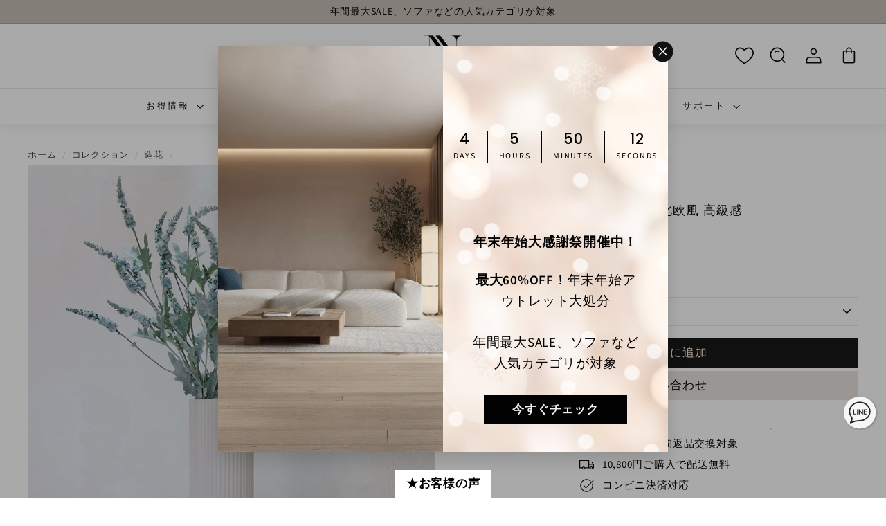

--- FILE ---
content_type: text/html; charset=utf-8
request_url: https://indoorplus.jp/collections/artificial-flower/products/7470483636471
body_size: 77746
content:
<!doctype html>
<html class="no-js" lang="ja" dir="ltr">
<head> 
    <script async src='https://cdn.shopify.com/s/files/1/0411/8639/4277/t/11/assets/spotlight.js'></script>

    <link async href='https://cdn.shopify.com/s/files/1/0411/8639/4277/t/11/assets/ymq-option.css' rel='stylesheet'>
    
	<link async href='https://option.ymq.cool/option/bottom.css' rel='stylesheet'> 

	<style id="ymq-jsstyle"></style>
	<script>
		window.best_option = window.best_option || {}; 

		best_option.shop = `gaoshiye.myshopify.com`; 

		best_option.page = `product`; 

		best_option.ymq_option_branding = {}; 
		  
			best_option.ymq_option_branding = {"button":{"--button-border-color":"#E8E8E1","--button-border-checked-color":"#000000","--button-border-disabled-color":"#000000","--button-background-color":"#FFFFFF","--button-background-checked-color":"#FFFFFF","--button-background-disabled-color":"#FFFFFF","--button-font-color":"#000000","--button-font-checked-color":"#000000","--button-font-disabled-color":"#CCCCCC","--button-margin-u-d":"4","--button-margin-l-r":"4","--button-padding-u-d":"8","--button-padding-l-r":"16","--button-font-size":"14","--button-line-height":"20","--button-border-radius":"4"},"radio":{"--radio-border-color":"#BBC1E1","--radio-border-checked-color":"#BBC1E1","--radio-border-disabled-color":"#BBC1E1","--radio-border-hover-color":"#BBC1E1","--radio-background-color":"#FFFFFF","--radio-background-checked-color":"#275EFE","--radio-background-disabled-color":"#E1E6F9","--radio-background-hover-color":"#FFFFFF","--radio-inner-color":"#E1E6F9","--radio-inner-checked-color":"#FFFFFF","--radio-inner-disabled-color":"#FFFFFF"},"input":{"--input-background-checked-color":"#FFFFFF","--input-background-color":"#FFFFFF","--input-border-checked-color":"#000000","--input-border-color":"#000000","--input-font-checked-color":"#000000","--input-font-color":"#000000","--input-border-radius":"0","--input-font-size":"14","--input-padding-l-r":"16","--input-padding-u-d":"9","--input-width":"100","--input-max-width":"400"},"select":{"--select-border-color":"#000000","--select-border-checked-color":"#000000","--select-background-color":"#FFFFFF","--select-background-checked-color":"#FFFFFF","--select-font-color":"#000000","--select-font-checked-color":"#000000","--select-option-background-color":"#FFFFFF","--select-option-background-checked-color":"#F5F9FF","--select-option-background-disabled-color":"#FFFFFF","--select-option-font-color":"#000000","--select-option-font-checked-color":"#000000","--select-option-font-disabled-color":"#CCCCCC","--select-padding-u-d":"9","--select-padding-l-r":"16","--select-option-padding-u-d":"9","--select-option-padding-l-r":"16","--select-width":"100","--select-max-width":"400","--select-font-size":"14","--select-border-radius":"0"},"multiple":{"--multiple-background-color":"#F5F9FF","--multiple-font-color":"#000000","--multiple-padding-u-d":"2","--multiple-padding-l-r":"8","--multiple-font-size":"12","--multiple-border-radius":"0"},"img":{"--img-border-color":"#E1E1E1","--img-border-checked-color":"#000000","--img-border-disabled-color":"#000000","--img-width":"50","--img-height":"50","--img-margin-u-d":"2","--img-margin-l-r":"2","--img-border-radius":"4"},"upload":{"--upload-background-color":"#409EFF","--upload-font-color":"#FFFFFF","--upload-border-color":"#409EFF","--upload-padding-u-d":"12","--upload-padding-l-r":"20","--upload-font-size":"12","--upload-border-radius":"4"},"cart":{"--cart-border-color":"#000000","--buy-border-color":"#000000","--cart-border-hover-color":"#000000","--buy-border-hover-color":"#000000","--cart-background-color":"#000000","--buy-background-color":"#000000","--cart-background-hover-color":"#000000","--buy-background-hover-color":"#000000","--cart-font-color":"#FFFFFF","--buy-font-color":"#FFFFFF","--cart-font-hover-color":"#FFFFFF","--buy-font-hover-color":"#FFFFFF","--cart-padding-u-d":"12","--cart-padding-l-r":"16","--buy-padding-u-d":"12","--buy-padding-l-r":"16","--cart-margin-u-d":"4","--cart-margin-l-r":"0","--buy-margin-u-d":"4","--buy-margin-l-r":"0","--cart-width":"100","--cart-max-width":"800","--buy-width":"100","--buy-max-width":"800","--cart-font-size":"14","--cart-border-radius":"0","--buy-font-size":"14","--buy-border-radius":"0"},"quantity":{"--quantity-border-color":"#A6A3A3","--quantity-font-color":"#000000","--quantity-background-color":"#FFFFFF","--quantity-width":"150","--quantity-height":"40","--quantity-font-size":"14","--quantity-border-radius":"0"},"global":{"--global-title-color":"#000000","--global-help-color":"#000000","--global-error-color":"#DC3545","--global-title-font-size":"14","--global-help-font-size":"12","--global-error-font-size":"12","--global-margin-top":"0","--global-margin-bottom":"20","--global-margin-left":"0","--global-margin-right":"0","--global-title-margin-top":"0","--global-title-margin-bottom":"5","--global-title-margin-left":"0","--global-title-margin-right":"0","--global-help-margin-top":"5","--global-help-margin-bottom":"0","--global-help-margin-left":"0","--global-help-margin-right":"0","--global-error-margin-top":"5","--global-error-margin-bottom":"0","--global-error-margin-left":"0","--global-error-margin-right":"0"},"discount":{"--new-discount-normal-color":"#1878B9","--new-discount-error-color":"#E22120","--new-discount-layout":"flex-end"},"lan":{"require":"必須項目","email":"有効なメールアドレスをご入力ください。","url":"Please enter a valid url.","phone":"正しい電話番号をご入力ください。","number":"番号をご入力ください。","integer":" 整数をご入力ください。","min_char":"0以上の文字をご入力ください。","max_char":"200文字以内でをご入力ください。","min":" ％s 以上ご入力ください。","max":"％s 以下でご入力ください。","max_s":"選択できるオプションの最大量","min_s":"選択できるオプションの最小量","total_s":"選択できるオプションの量","min_file_s":"Please upload more than %s images.","sold_out":"売切","please_choose":"ご選択ください","inventory_reminder":"商品 ％s はすでに売り切れています。","upload_limit":"The uploaded file size is too large, please upload again.","qty-input-text":"Qty: ","option-name":"Option Name","option-value":"Option Value","option-price":"Price","add-to-cart":"Add To Cart","modal-close":"Close"},"price":{"--price-border-color":"#000000","--price-background-color":"#FFFFFF","--price-font-color":"#000000","--price-price-font-color":"#03de90","--price-padding-u-d":"9","--price-padding-l-r":"16","--price-width":"100","--price-max-width":"400","--price-font-size":"14","--price-border-radius":"0"},"extra":{"is_show":"0","plan":0,"quantity-box":"0","price-value":"3,4,15,6,16,7","variant-original-margin-bottom":"15","strong-dorp-down":0,"radio-unchecked":"1","img-option-bigger":"1","add-button-reload":1,"make-sku":0,"variant-original":"1","free_plan":0,"open-theme-buy-now":"0","open-theme-ajax-cart":"1","close":"1","options_list_show":"0","title-value":"1,2,9,10","color-swatch":"2"}}; 
		 
	        
		best_option.product = {"id":7470483636471,"title":"【造花】ラベンダー 淡い紫色 北欧風 高級感","handle":"7470483636471","description":"\u003cp data-mce-fragment=\"1\"\u003e☆安心の100日間返品交換保証☆淡い紫色の可愛らしい姿に優雅な香りが漂うラベンダー。この商品は、見る者の心を癒す一面に咲き誇るラベンダー畑を思わせ、シャンゼリゼ通りの賑やかなイルミネーションの中で優雅な雰囲気を演出します。\u003c\/p\u003e\n\u003cp data-mce-fragment=\"1\"\u003eラベンダーの花びらは褪せず、枯れず、細く繊細で幾重にも重なり、中心部までぎっしりと詰まっています。そのリアルな造形は、まるで本物の花が咲いているかのようで、見る者を引き込みます。ラベンダーはおしゃれで心地よい雰囲気を演出し、一人暮らしのお部屋を飾る秘訣となります。\u003c\/p\u003e\n\u003cp data-mce-fragment=\"1\"\u003e\u003cbr data-mce-fragment=\"1\"\u003e商品仕様\u003c\/p\u003e\n\u003ctable data-mce-fragment=\"1\"\u003e\n\u003ctbody data-mce-fragment=\"1\"\u003e\n\u003ctr data-mce-fragment=\"1\"\u003e\n\u003ctd width=\"89\" data-mce-fragment=\"1\"\u003e\n\u003cp data-mce-fragment=\"1\"\u003e\u003cstrong data-mce-fragment=\"1\"\u003e\u003cspan data-mce-fragment=\"1\"\u003e素材\u003c\/span\u003e\u003c\/strong\u003e\u003c\/p\u003e\n\u003c\/td\u003e\n\u003ctd width=\"466\" data-mce-fragment=\"1\"\u003e\n\u003cp data-mce-fragment=\"1\"\u003eサテン、発砲プラスティック\u003c\/p\u003e\n\u003c\/td\u003e\n\u003c\/tr\u003e\n\u003ctr data-mce-fragment=\"1\"\u003e\n\u003ctd width=\"89\" data-mce-fragment=\"1\"\u003e\n\u003cp data-mce-fragment=\"1\"\u003e\u003cstrong\u003e高さ\u003c\/strong\u003e\u003c\/p\u003e\n\u003c\/td\u003e\n\u003ctd width=\"466\" data-mce-fragment=\"1\"\u003e\n\u003cp data-mce-fragment=\"1\"\u003e\u003cspan data-mce-fragment=\"1\"\u003e約22㎝\u003c\/span\u003e\u003cbr\u003e\u003c\/p\u003e\n\u003c\/td\u003e\n\u003c\/tr\u003e\n\u003c\/tbody\u003e\n\u003c\/table\u003e","published_at":"2021-12-08T19:15:50+09:00","created_at":"2021-12-08T19:15:50+09:00","vendor":"Indoorplus","type":"造花","tags":["artificialflower","interia","livingdining","office"],"price":984000,"price_min":984000,"price_max":984000,"available":true,"price_varies":false,"compare_at_price":984000,"compare_at_price_min":984000,"compare_at_price_max":984000,"compare_at_price_varies":false,"variants":[{"id":42143342199031,"title":"【白色】ふわふわラベンダー","option1":"【白色】ふわふわラベンダー","option2":null,"option3":null,"sku":"DIPZHFZ0002XXXXXXXXWH","requires_shipping":true,"taxable":true,"featured_image":{"id":36317936353527,"product_id":7470483636471,"position":6,"created_at":"2021-12-20T09:27:34+09:00","updated_at":"2021-12-20T09:27:35+09:00","alt":null,"width":1000,"height":1000,"src":"\/\/indoorplus.jp\/cdn\/shop\/products\/z2_14a6455d-5743-4b8d-b69b-06c347d4ead6.jpg?v=1639960055","variant_ids":[42143342199031]},"available":true,"name":"【造花】ラベンダー 淡い紫色 北欧風 高級感 - 【白色】ふわふわラベンダー","public_title":"【白色】ふわふわラベンダー","options":["【白色】ふわふわラベンダー"],"price":984000,"weight":1000,"compare_at_price":984000,"inventory_management":"shopify","barcode":null,"featured_media":{"alt":null,"id":28868901732599,"position":6,"preview_image":{"aspect_ratio":1.0,"height":1000,"width":1000,"src":"\/\/indoorplus.jp\/cdn\/shop\/products\/z2_14a6455d-5743-4b8d-b69b-06c347d4ead6.jpg?v=1639960055"}},"requires_selling_plan":false,"selling_plan_allocations":[]},{"id":42143342231799,"title":"【ピンク】ふわふわラベンダー","option1":"【ピンク】ふわふわラベンダー","option2":null,"option3":null,"sku":"DIPZHFZ0002XXXXXXXXPK","requires_shipping":true,"taxable":true,"featured_image":{"id":36317936484599,"product_id":7470483636471,"position":9,"created_at":"2021-12-20T09:27:34+09:00","updated_at":"2021-12-20T09:27:36+09:00","alt":null,"width":1000,"height":1000,"src":"\/\/indoorplus.jp\/cdn\/shop\/products\/z5_b25526be-944c-4dad-b8d7-706f8e96de9c.jpg?v=1639960056","variant_ids":[42143342231799,42143342297335]},"available":true,"name":"【造花】ラベンダー 淡い紫色 北欧風 高級感 - 【ピンク】ふわふわラベンダー","public_title":"【ピンク】ふわふわラベンダー","options":["【ピンク】ふわふわラベンダー"],"price":984000,"weight":1000,"compare_at_price":984000,"inventory_management":"shopify","barcode":null,"featured_media":{"alt":null,"id":28868901863671,"position":9,"preview_image":{"aspect_ratio":1.0,"height":1000,"width":1000,"src":"\/\/indoorplus.jp\/cdn\/shop\/products\/z5_b25526be-944c-4dad-b8d7-706f8e96de9c.jpg?v=1639960056"}},"requires_selling_plan":false,"selling_plan_allocations":[]},{"id":42143342264567,"title":"【紫色】ふわふわラベンダー","option1":"【紫色】ふわふわラベンダー","option2":null,"option3":null,"sku":"DIPZHFZ0002XXXXXXXXPU","requires_shipping":true,"taxable":true,"featured_image":{"id":36317936582903,"product_id":7470483636471,"position":10,"created_at":"2021-12-20T09:27:34+09:00","updated_at":"2021-12-20T09:27:36+09:00","alt":null,"width":1000,"height":1000,"src":"\/\/indoorplus.jp\/cdn\/shop\/products\/z6_be26fe10-f5ff-416c-949e-32190ba48043.jpg?v=1639960056","variant_ids":[42143342264567]},"available":true,"name":"【造花】ラベンダー 淡い紫色 北欧風 高級感 - 【紫色】ふわふわラベンダー","public_title":"【紫色】ふわふわラベンダー","options":["【紫色】ふわふわラベンダー"],"price":984000,"weight":1000,"compare_at_price":984000,"inventory_management":"shopify","barcode":null,"featured_media":{"alt":null,"id":28868901896439,"position":10,"preview_image":{"aspect_ratio":1.0,"height":1000,"width":1000,"src":"\/\/indoorplus.jp\/cdn\/shop\/products\/z6_be26fe10-f5ff-416c-949e-32190ba48043.jpg?v=1639960056"}},"requires_selling_plan":false,"selling_plan_allocations":[]},{"id":42143342297335,"title":"【赤色】ふわふわラベンダー","option1":"【赤色】ふわふわラベンダー","option2":null,"option3":null,"sku":"DIPZHFZ0002XXXXXXXXRD","requires_shipping":true,"taxable":true,"featured_image":{"id":36317936484599,"product_id":7470483636471,"position":9,"created_at":"2021-12-20T09:27:34+09:00","updated_at":"2021-12-20T09:27:36+09:00","alt":null,"width":1000,"height":1000,"src":"\/\/indoorplus.jp\/cdn\/shop\/products\/z5_b25526be-944c-4dad-b8d7-706f8e96de9c.jpg?v=1639960056","variant_ids":[42143342231799,42143342297335]},"available":true,"name":"【造花】ラベンダー 淡い紫色 北欧風 高級感 - 【赤色】ふわふわラベンダー","public_title":"【赤色】ふわふわラベンダー","options":["【赤色】ふわふわラベンダー"],"price":984000,"weight":1000,"compare_at_price":984000,"inventory_management":"shopify","barcode":null,"featured_media":{"alt":null,"id":28868901863671,"position":9,"preview_image":{"aspect_ratio":1.0,"height":1000,"width":1000,"src":"\/\/indoorplus.jp\/cdn\/shop\/products\/z5_b25526be-944c-4dad-b8d7-706f8e96de9c.jpg?v=1639960056"}},"requires_selling_plan":false,"selling_plan_allocations":[]},{"id":42143342330103,"title":"【青色】ふわふわラベンダー","option1":"【青色】ふわふわラベンダー","option2":null,"option3":null,"sku":"DIPZHFZ0002XXXXXXXXBL","requires_shipping":true,"taxable":true,"featured_image":{"id":36317936615671,"product_id":7470483636471,"position":8,"created_at":"2021-12-20T09:27:34+09:00","updated_at":"2021-12-20T09:27:36+09:00","alt":null,"width":1000,"height":1000,"src":"\/\/indoorplus.jp\/cdn\/shop\/products\/z4_0c1e4a8b-2824-4541-8d64-16dd87ee1cf3.jpg?v=1639960056","variant_ids":[42143342330103]},"available":true,"name":"【造花】ラベンダー 淡い紫色 北欧風 高級感 - 【青色】ふわふわラベンダー","public_title":"【青色】ふわふわラベンダー","options":["【青色】ふわふわラベンダー"],"price":984000,"weight":1000,"compare_at_price":984000,"inventory_management":"shopify","barcode":null,"featured_media":{"alt":null,"id":28868901830903,"position":8,"preview_image":{"aspect_ratio":1.0,"height":1000,"width":1000,"src":"\/\/indoorplus.jp\/cdn\/shop\/products\/z4_0c1e4a8b-2824-4541-8d64-16dd87ee1cf3.jpg?v=1639960056"}},"requires_selling_plan":false,"selling_plan_allocations":[]}],"images":["\/\/indoorplus.jp\/cdn\/shop\/products\/z1_8357fb7e-e9f3-4ec9-ba56-a7fe97f1fc65.jpg?v=1639960309","\/\/indoorplus.jp\/cdn\/shop\/products\/x3_1d9715c7-cc7b-46ec-ae14-e397b98c9d23.jpg?v=1640272035","\/\/indoorplus.jp\/cdn\/shop\/products\/x1_f1270b14-a4ab-4fe0-9b0d-6282898a9c03.jpg?v=1640272035","\/\/indoorplus.jp\/cdn\/shop\/products\/x2_b76c8ef5-b325-469d-9703-acb1a5655c6e.jpg?v=1639960309","\/\/indoorplus.jp\/cdn\/shop\/products\/x4_80b8ab59-514e-4559-9eb1-41a9b1973217.jpg?v=1639960309","\/\/indoorplus.jp\/cdn\/shop\/products\/z2_14a6455d-5743-4b8d-b69b-06c347d4ead6.jpg?v=1639960055","\/\/indoorplus.jp\/cdn\/shop\/products\/z3_67886b65-e029-46c1-9fcd-2c6f67407ef3.jpg?v=1639960055","\/\/indoorplus.jp\/cdn\/shop\/products\/z4_0c1e4a8b-2824-4541-8d64-16dd87ee1cf3.jpg?v=1639960056","\/\/indoorplus.jp\/cdn\/shop\/products\/z5_b25526be-944c-4dad-b8d7-706f8e96de9c.jpg?v=1639960056","\/\/indoorplus.jp\/cdn\/shop\/products\/z6_be26fe10-f5ff-416c-949e-32190ba48043.jpg?v=1639960056"],"featured_image":"\/\/indoorplus.jp\/cdn\/shop\/products\/z1_8357fb7e-e9f3-4ec9-ba56-a7fe97f1fc65.jpg?v=1639960309","options":["カラー"],"media":[{"alt":null,"id":28868901699831,"position":1,"preview_image":{"aspect_ratio":1.0,"height":1000,"width":1000,"src":"\/\/indoorplus.jp\/cdn\/shop\/products\/z1_8357fb7e-e9f3-4ec9-ba56-a7fe97f1fc65.jpg?v=1639960309"},"aspect_ratio":1.0,"height":1000,"media_type":"image","src":"\/\/indoorplus.jp\/cdn\/shop\/products\/z1_8357fb7e-e9f3-4ec9-ba56-a7fe97f1fc65.jpg?v=1639960309","width":1000},{"alt":null,"id":28868901634295,"position":2,"preview_image":{"aspect_ratio":1.0,"height":1000,"width":1000,"src":"\/\/indoorplus.jp\/cdn\/shop\/products\/x3_1d9715c7-cc7b-46ec-ae14-e397b98c9d23.jpg?v=1640272035"},"aspect_ratio":1.0,"height":1000,"media_type":"image","src":"\/\/indoorplus.jp\/cdn\/shop\/products\/x3_1d9715c7-cc7b-46ec-ae14-e397b98c9d23.jpg?v=1640272035","width":1000},{"alt":null,"id":28868901568759,"position":3,"preview_image":{"aspect_ratio":1.0,"height":1000,"width":1000,"src":"\/\/indoorplus.jp\/cdn\/shop\/products\/x1_f1270b14-a4ab-4fe0-9b0d-6282898a9c03.jpg?v=1640272035"},"aspect_ratio":1.0,"height":1000,"media_type":"image","src":"\/\/indoorplus.jp\/cdn\/shop\/products\/x1_f1270b14-a4ab-4fe0-9b0d-6282898a9c03.jpg?v=1640272035","width":1000},{"alt":null,"id":28868901601527,"position":4,"preview_image":{"aspect_ratio":1.0,"height":1000,"width":1000,"src":"\/\/indoorplus.jp\/cdn\/shop\/products\/x2_b76c8ef5-b325-469d-9703-acb1a5655c6e.jpg?v=1639960309"},"aspect_ratio":1.0,"height":1000,"media_type":"image","src":"\/\/indoorplus.jp\/cdn\/shop\/products\/x2_b76c8ef5-b325-469d-9703-acb1a5655c6e.jpg?v=1639960309","width":1000},{"alt":null,"id":28868901667063,"position":5,"preview_image":{"aspect_ratio":1.0,"height":1000,"width":1000,"src":"\/\/indoorplus.jp\/cdn\/shop\/products\/x4_80b8ab59-514e-4559-9eb1-41a9b1973217.jpg?v=1639960309"},"aspect_ratio":1.0,"height":1000,"media_type":"image","src":"\/\/indoorplus.jp\/cdn\/shop\/products\/x4_80b8ab59-514e-4559-9eb1-41a9b1973217.jpg?v=1639960309","width":1000},{"alt":null,"id":28868901732599,"position":6,"preview_image":{"aspect_ratio":1.0,"height":1000,"width":1000,"src":"\/\/indoorplus.jp\/cdn\/shop\/products\/z2_14a6455d-5743-4b8d-b69b-06c347d4ead6.jpg?v=1639960055"},"aspect_ratio":1.0,"height":1000,"media_type":"image","src":"\/\/indoorplus.jp\/cdn\/shop\/products\/z2_14a6455d-5743-4b8d-b69b-06c347d4ead6.jpg?v=1639960055","width":1000},{"alt":null,"id":28868901798135,"position":7,"preview_image":{"aspect_ratio":1.0,"height":1000,"width":1000,"src":"\/\/indoorplus.jp\/cdn\/shop\/products\/z3_67886b65-e029-46c1-9fcd-2c6f67407ef3.jpg?v=1639960055"},"aspect_ratio":1.0,"height":1000,"media_type":"image","src":"\/\/indoorplus.jp\/cdn\/shop\/products\/z3_67886b65-e029-46c1-9fcd-2c6f67407ef3.jpg?v=1639960055","width":1000},{"alt":null,"id":28868901830903,"position":8,"preview_image":{"aspect_ratio":1.0,"height":1000,"width":1000,"src":"\/\/indoorplus.jp\/cdn\/shop\/products\/z4_0c1e4a8b-2824-4541-8d64-16dd87ee1cf3.jpg?v=1639960056"},"aspect_ratio":1.0,"height":1000,"media_type":"image","src":"\/\/indoorplus.jp\/cdn\/shop\/products\/z4_0c1e4a8b-2824-4541-8d64-16dd87ee1cf3.jpg?v=1639960056","width":1000},{"alt":null,"id":28868901863671,"position":9,"preview_image":{"aspect_ratio":1.0,"height":1000,"width":1000,"src":"\/\/indoorplus.jp\/cdn\/shop\/products\/z5_b25526be-944c-4dad-b8d7-706f8e96de9c.jpg?v=1639960056"},"aspect_ratio":1.0,"height":1000,"media_type":"image","src":"\/\/indoorplus.jp\/cdn\/shop\/products\/z5_b25526be-944c-4dad-b8d7-706f8e96de9c.jpg?v=1639960056","width":1000},{"alt":null,"id":28868901896439,"position":10,"preview_image":{"aspect_ratio":1.0,"height":1000,"width":1000,"src":"\/\/indoorplus.jp\/cdn\/shop\/products\/z6_be26fe10-f5ff-416c-949e-32190ba48043.jpg?v=1639960056"},"aspect_ratio":1.0,"height":1000,"media_type":"image","src":"\/\/indoorplus.jp\/cdn\/shop\/products\/z6_be26fe10-f5ff-416c-949e-32190ba48043.jpg?v=1639960056","width":1000}],"requires_selling_plan":false,"selling_plan_groups":[],"content":"\u003cp data-mce-fragment=\"1\"\u003e☆安心の100日間返品交換保証☆淡い紫色の可愛らしい姿に優雅な香りが漂うラベンダー。この商品は、見る者の心を癒す一面に咲き誇るラベンダー畑を思わせ、シャンゼリゼ通りの賑やかなイルミネーションの中で優雅な雰囲気を演出します。\u003c\/p\u003e\n\u003cp data-mce-fragment=\"1\"\u003eラベンダーの花びらは褪せず、枯れず、細く繊細で幾重にも重なり、中心部までぎっしりと詰まっています。そのリアルな造形は、まるで本物の花が咲いているかのようで、見る者を引き込みます。ラベンダーはおしゃれで心地よい雰囲気を演出し、一人暮らしのお部屋を飾る秘訣となります。\u003c\/p\u003e\n\u003cp data-mce-fragment=\"1\"\u003e\u003cbr data-mce-fragment=\"1\"\u003e商品仕様\u003c\/p\u003e\n\u003ctable data-mce-fragment=\"1\"\u003e\n\u003ctbody data-mce-fragment=\"1\"\u003e\n\u003ctr data-mce-fragment=\"1\"\u003e\n\u003ctd width=\"89\" data-mce-fragment=\"1\"\u003e\n\u003cp data-mce-fragment=\"1\"\u003e\u003cstrong data-mce-fragment=\"1\"\u003e\u003cspan data-mce-fragment=\"1\"\u003e素材\u003c\/span\u003e\u003c\/strong\u003e\u003c\/p\u003e\n\u003c\/td\u003e\n\u003ctd width=\"466\" data-mce-fragment=\"1\"\u003e\n\u003cp data-mce-fragment=\"1\"\u003eサテン、発砲プラスティック\u003c\/p\u003e\n\u003c\/td\u003e\n\u003c\/tr\u003e\n\u003ctr data-mce-fragment=\"1\"\u003e\n\u003ctd width=\"89\" data-mce-fragment=\"1\"\u003e\n\u003cp data-mce-fragment=\"1\"\u003e\u003cstrong\u003e高さ\u003c\/strong\u003e\u003c\/p\u003e\n\u003c\/td\u003e\n\u003ctd width=\"466\" data-mce-fragment=\"1\"\u003e\n\u003cp data-mce-fragment=\"1\"\u003e\u003cspan data-mce-fragment=\"1\"\u003e約22㎝\u003c\/span\u003e\u003cbr\u003e\u003c\/p\u003e\n\u003c\/td\u003e\n\u003c\/tr\u003e\n\u003c\/tbody\u003e\n\u003c\/table\u003e"}; 

		best_option.ymq_has_only_default_variant = true; 
		 
			best_option.ymq_has_only_default_variant = false; 
		 

        
            best_option.ymq_status = {}; 
    		 
    
    		best_option.ymq_variantjson = {}; 
    		 
    
    		best_option.ymq_option_data = {}; 
    		

    		best_option.ymq_option_condition = {}; 
    		 
              
        


        best_option.product_collections = {};
        
            best_option.product_collections[391861731575] = {"id":391861731575,"handle":"new-year-sale-1500off-2023-12-25","title":"2点以上お買い上げで1,500円引き会場","updated_at":"2026-01-14T21:16:12+09:00","body_html":"\u003cmeta charset=\"utf-8\"\u003e\n\u003cdiv data-page-id=\"Ls4xd88tDoXJXMxRsY6cRwIbnwd\" data-docx-has-block-data=\"false\" data-mce-fragment=\"1\"\u003e\n\u003cdiv class=\"old-record-id-TZ2Bd3GDpoSHHmx1YMJceIelnCd\" data-mce-fragment=\"1\"\u003eセール期間中に、雑貨類を2点お買い上げいただくと、1500円割引が自動的に適用されます。\u003c\/div\u003e\n\u003cdiv class=\"old-record-id-TZ2Bd3GDpoSHHmx1YMJceIelnCd\" data-mce-fragment=\"1\"\u003e【安心の100日間返品交換保証】適用対象多数！\u003c\/div\u003e\n\u003cdiv class=\"old-record-id-TZ2Bd3GDpoSHHmx1YMJceIelnCd\" data-mce-fragment=\"1\"\u003eぜひこの機会をお見逃しなく、当店での買い物を楽しみください！\u003c\/div\u003e\n\u003c\/div\u003e\n\u003cspan data-lark-record-data='{\"rootId\":\"Ls4xd88tDoXJXMxRsY6cRwIbnwd\",\"text\":{\"initialAttributedTexts\":{\"text\":{\"0\":\"セール期間中に、雑貨類を2点お買い上げいただくと、1500円割引が自動的に適用されます。\\n【安心の100日間返品交換保証】適用対象多数！\\nぜひこの機会をお見逃しなく、当店での買い物を楽しみください！\"},\"attribs\":{\"0\":\"*0|2+1x*0+u\"}},\"apool\":{\"numToAttrib\":{\"0\":[\"author\",\"7225881717473820674\"]},\"nextNum\":1}},\"type\":\"text\",\"referenceRecordMap\":{},\"extra\":{\"mention_page_title\":{},\"external_mention_url\":{}},\"isKeepQuoteContainer\":false,\"isFromCode\":false,\"selection\":[{\"id\":228,\"type\":\"text\",\"selection\":{\"start\":33,\"end\":132},\"recordId\":\"TZ2Bd3GDpoSHHmx1YMJceIelnCd\"}],\"payloadMap\":{},\"isCut\":false}' data-lark-record-format=\"docx\/text\" class=\"lark-record-clipboard\" data-mce-fragment=\"1\"\u003e\u003c\/span\u003e\u003cdiv style=\"display:none\"\u003e[hidden]\u003c\/div\u003e","published_at":"2023-12-22T16:17:48+09:00","sort_order":"best-selling","template_suffix":"timesale","disjunctive":true,"rules":[{"column":"tag","relation":"equals","condition":"grocery"},{"column":"tag","relation":"equals","condition":"storagegoods"},{"column":"tag","relation":"equals","condition":"kitchengoods"},{"column":"tag","relation":"equals","condition":"vase"},{"column":"tag","relation":"equals","condition":"artificialflower"},{"column":"tag","relation":"equals","condition":"decorations"},{"column":"tag","relation":"equals","condition":"ornament"}],"published_scope":"web"};
        
            best_option.product_collections[374327509239] = {"id":374327509239,"handle":"top-sale-artificialflower","title":"top-sale-artificialflower","updated_at":"2026-01-12T21:15:41+09:00","body_html":"\u003cdiv style=\"display:none\"\u003e[hidden]\u003c\/div\u003e造花","published_at":"2022-04-08T11:16:51+09:00","sort_order":"best-selling","template_suffix":"main_collection","disjunctive":false,"rules":[{"column":"type","relation":"equals","condition":"造花"}],"published_scope":"web"};
        
            best_option.product_collections[389829722359] = {"id":389829722359,"handle":"to-sale-interia","title":"top-sale-interia","updated_at":"2026-01-14T21:16:12+09:00","body_html":"\u003cdiv data-mce-fragment=\"1\"\u003e\n\u003cdiv data-zone-id=\"0\" data-line-index=\"0\" data-line=\"true\" data-mce-fragment=\"1\"\u003e\u003cspan data-mce-fragment=\"1\"\u003eインテリア雑貨\u003c\/span\u003e\u003c\/div\u003e\n\u003c\/div\u003e\u003cdiv style=\"display:none\"\u003e[hidden]\u003c\/div\u003e","published_at":"2023-11-06T15:37:39+09:00","sort_order":"best-selling","template_suffix":"main_collection","disjunctive":true,"rules":[{"column":"type","relation":"equals","condition":"花瓶"},{"column":"type","relation":"equals","condition":"造花"},{"column":"type","relation":"equals","condition":"その他インテリア雑貨"},{"column":"type","relation":"equals","condition":"オブジェ・置物"}],"published_scope":"web"};
        
            best_option.product_collections[389851807991] = {"id":389851807991,"handle":"search-by-room-relax","title":"おうちの楽しみ方 RELAX","updated_at":"2026-01-14T21:16:12+09:00","body_html":"\u003cp\u003eINDOORPLUSでは、あなたの家でのリラックスタイムをより豊かにするためのインテリアを豊富に取り揃えています。おうちの楽しみ方 RELAXカテゴリーには、ゆったりとくつろげるラグマット、心地よい座り心地のソファ、リラクゼーションを助けるクッションから、美しい壁飾りやアートまで、あなたのリラックススペースを特別なものに変えるアイテムが満載です。\u003c\/p\u003e\n\u003ca href=\"https:\/\/indoorplus.jp\/policies\/refund-policy\" target=\"_blank\"\u003e【安心の100日間返品交換保証制度】\u003c\/a\u003e一部商品適用可能　♪\u003cp\u003e※ 破損・汚損が無い商品であれば、到着日から100日間理由を問わず返品・交換対応！\u003c\/p\u003e\n","published_at":"2023-11-07T10:30:51+09:00","sort_order":"best-selling","template_suffix":"main_collection","disjunctive":true,"rules":[{"column":"tag","relation":"equals","condition":"carpet"},{"column":"tag","relation":"equals","condition":"cusion"},{"column":"tag","relation":"equals","condition":"cover"},{"column":"tag","relation":"equals","condition":"blanket"},{"column":"tag","relation":"equals","condition":"silkbedding"},{"column":"tag","relation":"equals","condition":"artificialflower"},{"column":"tag","relation":"equals","condition":"vase"},{"column":"tag","relation":"equals","condition":"painting"},{"column":"tag","relation":"equals","condition":"ornament"},{"column":"tag","relation":"equals","condition":"decorations"},{"column":"tag","relation":"equals","condition":"tissuecase"},{"column":"tag","relation":"equals","condition":"garbagecase"},{"column":"tag","relation":"equals","condition":"goods"},{"column":"tag","relation":"equals","condition":"cookware"},{"column":"tag","relation":"equals","condition":"drinkset"},{"column":"tag","relation":"equals","condition":"kitchenmat"},{"column":"tag","relation":"equals","condition":"shelf"},{"column":"tag","relation":"equals","condition":"storagebox"},{"column":"tag","relation":"equals","condition":"accessorybox"},{"column":"tag","relation":"equals","condition":"kitchenstorage"},{"column":"tag","relation":"equals","condition":"dispenser"},{"column":"tag","relation":"equals","condition":"otherstorage"},{"column":"tag","relation":"equals","condition":"cattower"},{"column":"tag","relation":"equals","condition":"scratchingbed"},{"column":"tag","relation":"equals","condition":"pajamas"},{"column":"tag","relation":"equals","condition":"slippers"},{"column":"tag","relation":"equals","condition":"gardentable"},{"column":"tag","relation":"equals","condition":"candleholdersstands"},{"column":"tag","relation":"equals","condition":"mirror"},{"column":"tag","relation":"equals","condition":"wagon"},{"column":"tag","relation":"equals","condition":"bathrobe"}],"published_scope":"web"};
        
            best_option.product_collections[389851840759] = {"id":389851840759,"handle":"theme","title":"お部屋タイプ\/テーマから探す","updated_at":"2026-01-14T21:16:12+09:00","body_html":"\u003cp\u003eINDOORPLUSは、高品質な家具とインテリアを、玄関からバルコニー、そしてオフィスまで、あらゆるお部屋やテーマに合わせて提供しています。リビング、ダイニング、寝室、書斎、バスルーム、一人暮らしなど、様々なお部屋のタイプやテーマに応じた美しい家具を豊富に取り揃えております。\u003c\/p\u003e\n\u003ca href=\"https:\/\/indoorplus.jp\/policies\/refund-policy\" target=\"_blank\"\u003e【安心の100日間返品交換保証制度】\u003c\/a\u003e一部商品適用可能　♪\u003cp\u003e※ 破損・汚損が無い商品であれば、到着日から100日間理由を問わず返品・交換対応！\u003c\/p\u003e","published_at":"2023-11-07T10:33:30+09:00","sort_order":"best-selling","template_suffix":"all-theme","disjunctive":false,"rules":[{"column":"variant_price","relation":"greater_than","condition":"1"},{"column":"title","relation":"not_equals","condition":"追加料金"},{"column":"title","relation":"not_equals","condition":"配送服务"},{"column":"title","relation":"not_equals","condition":"追加送料"},{"column":"title","relation":"not_equals","condition":"カスタマイズ料金（既存商品）"},{"column":"title","relation":"not_equals","condition":"カスタマイズ料金（未発売商品）"},{"column":"title","relation":"not_equals","condition":"組立配送サービス（大型商品プラン）"},{"column":"title","relation":"not_equals","condition":"組立配送サービス（通常商品プラン）"},{"column":"title","relation":"not_equals","condition":"ゴミ回収配送サービス（大型商品プラン）"},{"column":"title","relation":"not_equals","condition":"ゴミ回収配送サービス（通常商品プラン）"},{"column":"title","relation":"not_equals","condition":"ドアツードア配送サービス（大型商品プラン）"},{"column":"title","relation":"not_equals","condition":"ドアツードア配送サービス（通常商品プラン）"},{"column":"title","relation":"not_equals","condition":"有料コーディネートサービス"}],"published_scope":"web"};
        
            best_option.product_collections[366645117175] = {"id":366645117175,"handle":"interia","title":"インテリア雑貨","updated_at":"2026-01-14T21:16:12+09:00","body_html":"\u003cp\u003eINDOORPLUSでは、お部屋の雰囲気を格上げするインテリア雑貨を豊富に取り揃えております。モダンなデザインの花瓶から、機能的かつアートな壁掛け時計、そして各種オーナメントまで、様々なスタイルのインテリアアイテムが皆様のライフスタイルに溶け込みます。\u003c\/p\u003e\n\u003ca href=\"https:\/\/indoorplus.jp\/policies\/refund-policy\" target=\"_blank\"\u003e【安心の100日間返品交換保証制度】\u003c\/a\u003eインテリア雑貨全商品適用可能　♪\n\u003cp\u003e※ 破損・汚損が無い商品であれば、到着日から100日間理由を問わず返品・交換対応！\u003c\/p\u003e","published_at":"2021-11-06T23:59:40+09:00","sort_order":"manual","template_suffix":"main_collection","disjunctive":true,"rules":[{"column":"type","relation":"equals","condition":"掛絵"},{"column":"type","relation":"equals","condition":"花瓶"},{"column":"type","relation":"equals","condition":"造花"},{"column":"type","relation":"equals","condition":"その他インテリア用品"},{"column":"type","relation":"equals","condition":"オブジェ・置物"},{"column":"type","relation":"equals","condition":"フォトフレーム ・写真立て"},{"column":"type","relation":"equals","condition":"キャンドルホルダー・スタンド"},{"column":"type","relation":"equals","condition":"鏡・ミラー"},{"column":"type","relation":"equals","condition":"壁掛け時計"}],"published_scope":"web","image":{"created_at":"2021-11-07T17:50:47+09:00","alt":"INDOORPLUS公式｜インテリア雑貨","width":400,"height":400,"src":"\/\/indoorplus.jp\/cdn\/shop\/collections\/4.jpg?v=1699427315"}};
        
            best_option.product_collections[389831557367] = {"id":389831557367,"handle":"category","title":"カテゴリ―から商品を探す","updated_at":"2026-01-14T21:16:12+09:00","body_html":"\u003cdiv data-page-id=\"N2I2dZoPdo5NLZxIVZVcXkqGnie\" data-lark-html-role=\"root\" data-docx-has-block-data=\"false\"\u003e\n\u003cdiv class=\"ace-line ace-line old-record-id-K1lndrLUvonnv2xp65zcHwZZn4d\"\u003eINDOORPLUSでは、お客様のライフスタイルに合わせた様々な家具·インテリア商品を豊富に取り揃えています。リビング、ダイニング、ベッドルームから、特定の用途に特化したオフィス用品、子供部屋用のアイテムまで、豊富な商品カテゴリーからお選びいただけます。\u003cbr\u003e\u003cbr\u003e\n\u003c\/div\u003e\n\u003c\/div\u003e\n\u003cp\u003e\u003ca href=\"https:\/\/indoorplus.jp\/policies\/refund-policy\" target=\"_blank\"\u003e【安心の100日間返品交換保証制度】\u003c\/a\u003e一部商品適用可能　♪\u003c\/p\u003e\n\u003cp\u003e※ 破損・汚損が無い商品であれば、到着日から100日間理由を問わず返品・交換対応！\u003c\/p\u003e","published_at":"2023-11-06T16:57:41+09:00","sort_order":"manual","template_suffix":"category","disjunctive":false,"rules":[{"column":"variant_price","relation":"greater_than","condition":"1"},{"column":"title","relation":"not_equals","condition":"追加料金"},{"column":"title","relation":"not_equals","condition":"配送服务"},{"column":"title","relation":"not_equals","condition":"追加送料"},{"column":"title","relation":"not_equals","condition":"カスタマイズ料金（既存商品）"},{"column":"title","relation":"not_equals","condition":"カスタマイズ料金（未発売商品）"},{"column":"title","relation":"not_equals","condition":"組立配送サービス（大型商品プラン）"},{"column":"title","relation":"not_equals","condition":"組立配送サービス（通常商品プラン）"},{"column":"title","relation":"not_equals","condition":"ゴミ回収配送サービス（大型商品プラン）"},{"column":"title","relation":"not_equals","condition":"ゴミ回収配送サービス（通常商品プラン）"},{"column":"title","relation":"not_equals","condition":"ドアツードア配送サービス（大型商品プラン）"},{"column":"title","relation":"not_equals","condition":"ドアツードア配送サービス（通常商品プラン）"},{"column":"title","relation":"not_equals","condition":"有料コーディネートサービス"}],"published_scope":"web"};
        
            best_option.product_collections[389832966391] = {"id":389832966391,"handle":"search-by-room-dining","title":"ダイニング DINING","updated_at":"2026-01-14T21:16:12+09:00","body_html":"\u003cp\u003eINDOORPLUSのダイニングコレクションは、あらゆる食事の瞬間を特別な体験に変えるためのアイテムを豊富に揃えています。モダンなダイニングテーブルから心地良い座り心地のダイニングチェア、おしゃれなテーブルウェアやカトラリー、そして食事の雰囲気を盛り上げるテーブルランプやアートワークまで、快適で洗練された食卓を演出します。\u003c\/p\u003e\n\u003ca href=\"https:\/\/indoorplus.jp\/policies\/refund-policy\" target=\"_blank\"\u003e【安心の100日間返品交換保証制度】\u003c\/a\u003e一部商品適用可能　♪\u003cp\u003e※ 破損・汚損が無い商品であれば、到着日から100日間理由を問わず返品・交換対応！\u003c\/p\u003e\n","published_at":"2023-11-06T17:42:49+09:00","sort_order":"manual","template_suffix":"main_collection","disjunctive":true,"rules":[{"column":"tag","relation":"equals","condition":"diningtable"},{"column":"tag","relation":"equals","condition":"cookware"},{"column":"tag","relation":"equals","condition":"drinkset"},{"column":"tag","relation":"equals","condition":"kitchenmat"},{"column":"tag","relation":"equals","condition":"shelf"},{"column":"tag","relation":"equals","condition":"kitchenstorage"},{"column":"tag","relation":"equals","condition":"garbagecase"},{"column":"tag","relation":"equals","condition":"diningcabinet"},{"column":"tag","relation":"equals","condition":"vase"},{"column":"tag","relation":"equals","condition":"artificialflower"},{"column":"tag","relation":"equals","condition":"painting"},{"column":"tag","relation":"equals","condition":"chair"},{"column":"tag","relation":"equals","condition":"partition"},{"column":"tag","relation":"equals","condition":"lowstorage"},{"column":"tag","relation":"equals","condition":"dining"},{"column":"tag","relation":"equals","condition":"pajamas"},{"column":"tag","relation":"equals","condition":"slippers"},{"column":"tag","relation":"equals","condition":"partation"},{"column":"tag","relation":"equals","condition":"consoletable"},{"column":"tag","relation":"equals","condition":"wagon"},{"column":"tag","relation":"equals","condition":"wallclock"},{"column":"tag","relation":"equals","condition":"towel"}],"published_scope":"web"};
        
            best_option.product_collections[374304473335] = {"id":374304473335,"handle":"office","title":"テレワーク・オフィス関連","updated_at":"2026-01-14T21:16:12+09:00","body_html":"\u003ch2\u003eINDOORPLUS公式\/ \u003cbr\u003eテレワーク・オフィス関連\u003c\/h2\u003e\n\u003cp\u003e\u003cbr\u003eINDOORPLUS公式\/テレワーク・オフィス関連ページでは、おしゃれなワークデスクや机、オフィス用品、受付カウンター、ミーテングテーブル、カフェテーブルなどの人気商品を紹介しています。\u003c\/p\u003e","published_at":"2022-04-07T22:51:04+09:00","sort_order":"manual","template_suffix":"main_collection","disjunctive":false,"rules":[{"column":"tag","relation":"equals","condition":"office"}],"published_scope":"web","image":{"created_at":"2022-04-21T11:06:00+09:00","alt":"INDOORPLUS公式\/ テレワーク・オフィス関連","width":400,"height":250,"src":"\/\/indoorplus.jp\/cdn\/shop\/collections\/22c086623e58b76f0cb3c1d2704fc614.jpg?v=1675750255"}};
        
            best_option.product_collections[389833457911] = {"id":389833457911,"handle":"search-by-room-balcony","title":"バルコニー BALCONY","updated_at":"2026-01-14T21:16:12+09:00","body_html":"\u003cp\u003eINDOORPLUSのバルコニーコレクションは、アウトドアスペースを豊かに彩る多彩な商品をご提供します。バルコニー用の家具から、屋外でのリラックスタイムを演出する快適なラグ、そして屋外活動をより楽しむためのデコレーションアイテムまで、私たちはお客様の屋外空間をパーソナライズするための一品を厳選しています。\u003c\/p\u003e\n\n\u003ca href=\"https:\/\/indoorplus.jp\/policies\/refund-policy\" target=\"_blank\"\u003e【安心の100日間返品交換保証制度】\u003c\/a\u003e一部商品適用可能　♪\n\u003cp\u003e※ 破損・汚損が無い商品であれば、到着日から100日間理由を問わず返品・交換対応！\u003c\/p\u003e","published_at":"2023-11-06T18:05:36+09:00","sort_order":"best-selling","template_suffix":"main_collection","disjunctive":true,"rules":[{"column":"tag","relation":"equals","condition":"artificialflower"},{"column":"tag","relation":"equals","condition":"vase"},{"column":"tag","relation":"equals","condition":"carpet"},{"column":"tag","relation":"equals","condition":"coffetableset"},{"column":"tag","relation":"equals","condition":"chair"},{"column":"tag","relation":"equals","condition":"painting"},{"column":"tag","relation":"equals","condition":"scratchingbed"},{"column":"tag","relation":"equals","condition":"gardentable"}],"published_scope":"web"};
        
            best_option.product_collections[389832769783] = {"id":389832769783,"handle":"search-by-room-living","title":"リビング LIVING","updated_at":"2026-01-14T21:16:12+09:00","body_html":"\u003cp\u003eINDOORPLUSでは、リビング空間を洗練されたオアシスに変えるための多様なインテリアアイテムを提供しております。私たちのセレクトには、モダンなデザインのソファから機能的なコーヒーテーブル、心地よい触感のラグ、そして目を引くフロアランプまで、リビングルームを完璧なリラックススペースにするための製品が含まれています。\u003c\/p\u003e\n\u003ca href=\"https:\/\/indoorplus.jp\/policies\/refund-policy\" target=\"_blank\"\u003e【安心の100日間返品交換保証制度】\u003c\/a\u003e一部商品適用可能　♪\n\u003cp\u003e※ 破損・汚損が無い商品であれば、到着日から100日間理由を問わず返品・交換対応！\u003c\/p\u003e","published_at":"2023-11-06T17:37:47+09:00","sort_order":"manual","template_suffix":"main_collection","disjunctive":true,"rules":[{"column":"tag","relation":"equals","condition":"sofa"},{"column":"tag","relation":"equals","condition":"tvcabinet"},{"column":"tag","relation":"equals","condition":"teatable"},{"column":"tag","relation":"equals","condition":"chair"},{"column":"tag","relation":"equals","condition":"cusion"},{"column":"tag","relation":"equals","condition":"cover"},{"column":"tag","relation":"equals","condition":"blanket"},{"column":"tag","relation":"equals","condition":"curtain"},{"column":"tag","relation":"equals","condition":"carpet"},{"column":"tag","relation":"equals","condition":"artificialflower"},{"column":"tag","relation":"equals","condition":"vase"},{"column":"tag","relation":"equals","condition":"painting"},{"column":"tag","relation":"equals","condition":"ornament"},{"column":"tag","relation":"equals","condition":"decorations"},{"column":"tag","relation":"equals","condition":"tissuecase"},{"column":"tag","relation":"equals","condition":"garbagecase"},{"column":"tag","relation":"equals","condition":"drinkset"},{"column":"tag","relation":"equals","condition":"shelf"},{"column":"tag","relation":"equals","condition":"chandelier"},{"column":"tag","relation":"equals","condition":"cattower"},{"column":"tag","relation":"equals","condition":"scratchingbed"},{"column":"tag","relation":"equals","condition":"partition"},{"column":"tag","relation":"equals","condition":"highstorage"},{"column":"tag","relation":"equals","condition":"ceilinglamp"},{"column":"tag","relation":"equals","condition":"lowstorage"},{"column":"tag","relation":"equals","condition":"living"},{"column":"tag","relation":"equals","condition":"partation"},{"column":"tag","relation":"equals","condition":"standlamp"},{"column":"tag","relation":"equals","condition":"consoletable"},{"column":"tag","relation":"equals","condition":"closet"},{"column":"tag","relation":"equals","condition":"bookshelf"},{"column":"tag","relation":"equals","condition":"candleholdersstands"},{"column":"tag","relation":"equals","condition":"mirror"},{"column":"tag","relation":"equals","condition":"wagon"},{"column":"tag","relation":"equals","condition":"wallclock"},{"column":"tag","relation":"equals","condition":"bathrobe"}],"published_scope":"web"};
        
            best_option.product_collections[374304243959] = {"id":374304243959,"handle":"living-dining","title":"リビング・ダイニング","updated_at":"2026-01-14T21:16:12+09:00","body_html":"","published_at":"2022-04-07T22:46:12+09:00","sort_order":"manual","template_suffix":"main_collection","disjunctive":false,"rules":[{"column":"tag","relation":"equals","condition":"livingdining"}],"published_scope":"web","image":{"created_at":"2022-04-21T11:10:05+09:00","alt":"INDOORPLUS公式\/ 「リビング」ローテーブル・テレビ台｜インテリア　オンライン通販","width":400,"height":250,"src":"\/\/indoorplus.jp\/cdn\/shop\/collections\/decd8424b9116dd97a59cb2943dff563.jpg?v=1673330737"}};
        
            best_option.product_collections[387255927031] = {"id":387255927031,"handle":"all","title":"商品一覧","updated_at":"2026-01-14T21:16:12+09:00","body_html":"\u003cp\u003eINDOORPLUSの商品一覧は、シンプルなデザインから機能豊富でおしゃれなドレッサ、ソファ、テレビボード、デーブルなど豊富な品揃え。テレワークや在宅勤務に最適な幅広兼用デスクと収納付きローテーブルも多数ご用意。【100日間返品交換保証制度】で安心お買い物！\u003c\/p\u003e\n\u003ca href=\"https:\/\/indoorplus.jp\/policies\/refund-policy\" target=\"_blank\"\u003e【安心の100日間返品交換保証制度】\u003c\/a\u003e一部商品適用可能　♪\u003cp\u003e※ 破損・汚損が無い商品であれば、到着日から100日間理由を問わず返品・交換対応！\u003c\/p\u003e","published_at":"2023-03-07T16:53:33+09:00","sort_order":"best-selling","template_suffix":"all-products","disjunctive":false,"rules":[{"column":"variant_price","relation":"greater_than","condition":"1"},{"column":"title","relation":"not_equals","condition":"追加料金"},{"column":"title","relation":"not_equals","condition":"配送服务"},{"column":"title","relation":"not_equals","condition":"追加送料"},{"column":"title","relation":"not_equals","condition":"カスタマイズ料金（既存商品）"},{"column":"title","relation":"not_equals","condition":"カスタマイズ料金（未発売商品）"},{"column":"title","relation":"not_equals","condition":"組立配送サービス（大型商品プラン）"},{"column":"title","relation":"not_equals","condition":"組立配送サービス（通常商品プラン）"},{"column":"title","relation":"not_equals","condition":"ゴミ回収配送サービス（大型商品プラン）"},{"column":"title","relation":"not_equals","condition":"ゴミ回収配送サービス（通常商品プラン）"},{"column":"title","relation":"not_equals","condition":"ドアツードア配送サービス（大型商品プラン）"},{"column":"title","relation":"not_equals","condition":"ドアツードア配送サービス（通常商品プラン）"},{"column":"title","relation":"not_equals","condition":"有料コーディネートサービス"}],"published_scope":"web"};
        
            best_option.product_collections[389833130231] = {"id":389833130231,"handle":"search-by-room-bedroom","title":"寝室 BEDROOM","updated_at":"2026-01-14T21:16:12+09:00","body_html":"\u003cp\u003eINDOORPLUSでは、快適な眠りへと誘う寝室用品の幅広いセレクションをご提供しています。機能的で美しいドレッサー・ミラーから、ベッドルームの品々まで、質の良い睡眠と心地よい目覚めを約束します。モダンでスタイリッシュなベッドフレームから、柔らかな照明を放つベッドサイドランプ、そして豪華な寝具セットまで、あらゆるニーズに応える品質の高い商品を取り揃えています。\u003c\/p\u003e\n\n\u003ca href=\"https:\/\/indoorplus.jp\/policies\/refund-policy\" target=\"_blank\"\u003e【安心の100日間返品交換保証制度】\u003c\/a\u003e一部商品適用可能　♪\u003cp\u003e※ 破損・汚損が無い商品であれば、到着日から100日間理由を問わず返品・交換対応！\u003c\/p\u003e\n","published_at":"2023-11-06T17:54:18+09:00","sort_order":"manual","template_suffix":"main_collection","disjunctive":true,"rules":[{"column":"tag","relation":"equals","condition":"dresser"},{"column":"tag","relation":"equals","condition":"bed"},{"column":"tag","relation":"equals","condition":"bedsidecupboard"},{"column":"tag","relation":"equals","condition":"ceilinglamp"},{"column":"tag","relation":"equals","condition":"curtain"},{"column":"tag","relation":"equals","condition":"carpet"},{"column":"tag","relation":"equals","condition":"silkbedding"},{"column":"tag","relation":"equals","condition":"cottonbedding"},{"column":"tag","relation":"equals","condition":"painting"},{"column":"tag","relation":"equals","condition":"vase"},{"column":"tag","relation":"equals","condition":"artificialflower"},{"column":"tag","relation":"equals","condition":"tissuecase"},{"column":"tag","relation":"equals","condition":"goods"},{"column":"tag","relation":"equals","condition":"accessorybox"},{"column":"tag","relation":"equals","condition":"storagebox"},{"column":"tag","relation":"equals","condition":"fireproof_vault"},{"column":"tag","relation":"equals","condition":"scratchingbed"},{"column":"tag","relation":"equals","condition":"childbed"},{"column":"tag","relation":"equals","condition":"sidetable"},{"column":"title","relation":"equals","condition":"bedroom"},{"column":"title","relation":"equals","condition":"pajamas"},{"column":"title","relation":"equals","condition":"slippers"},{"column":"title","relation":"equals","condition":"walllamp"},{"column":"title","relation":"equals","condition":"standlamp"},{"column":"title","relation":"equals","condition":"towel"},{"column":"title","relation":"equals","condition":"bathrobe"}],"published_scope":"web"};
        
            best_option.product_collections[389832114423] = {"id":389832114423,"handle":"search-by-room-entrance","title":"玄関 ENTRANCE","updated_at":"2026-01-14T21:16:12+09:00","body_html":"\u003cp\u003eINDOORPLUSでは、玄関を美しく演出するためのエントランス用ラグやマットを多彩にご提供しています。シンプルでモダンなデザインのカーペットから、色彩豊かなパターンを含んだデザインの花瓶、サイドテーブル、インテリア雑貨等まで、さまざまなインテリアにマッチする高品質な商品を取り揃えています。\u003c\/p\u003e\n\u003ca href=\"https:\/\/indoorplus.jp\/policies\/refund-policy\" target=\"_blank\"\u003e【安心の100日間返品交換保証制度】\u003c\/a\u003e一部商品適用可能　♪\u003cp\u003e※ 破損・汚損が無い商品であれば、到着日から100日間理由を問わず返品・交換対応！\u003c\/p\u003e","published_at":"2023-11-06T17:16:16+09:00","sort_order":"best-selling","template_suffix":"main_collection","disjunctive":true,"rules":[{"column":"tag","relation":"equals","condition":"carpet"},{"column":"tag","relation":"equals","condition":"shelf"},{"column":"tag","relation":"equals","condition":"artificialflower"},{"column":"tag","relation":"equals","condition":"vase"},{"column":"tag","relation":"equals","condition":"sidetable"},{"column":"tag","relation":"equals","condition":"ornament"},{"column":"tag","relation":"equals","condition":"decorations"},{"column":"tag","relation":"equals","condition":"chair"},{"column":"tag","relation":"equals","condition":"painting"},{"column":"tag","relation":"equals","condition":"consoletable"},{"column":"tag","relation":"equals","condition":"candleholdersstands"},{"column":"tag","relation":"equals","condition":"mirror"},{"column":"tag","relation":"equals","condition":"wagon"},{"column":"tag","relation":"equals","condition":"wallclock"}],"published_scope":"web"};
        
            best_option.product_collections[389851316471] = {"id":389851316471,"handle":"search-by-room-beauty","title":"美・ビューティ BEAUTY","updated_at":"2026-01-14T21:16:12+09:00","body_html":"\u003cp\u003eINDOORPLUSの美・ビューティ BEAUTYコレクションでは、洗練された美しさと機能性を兼ね備えたモダンでスタイリッシュなドレッシングテーブルや、お部屋の雰囲気を一新するエレガントなミラー、リラックスタイムに欠かせないバスアメニティまで、美の追求をサポートするアイテムを幅広くご提案しています。\u003c\/p\u003e\n\u003ca href=\"https:\/\/indoorplus.jp\/policies\/refund-policy\" target=\"_blank\"\u003e【安心の100日間返品交換保証制度】\u003c\/a\u003e一部商品適用可能　♪\n\u003cp\u003e※ 破損・汚損が無い商品であれば、到着日から100日間理由を問わず返品・交換対応！\u003c\/p\u003e","published_at":"2023-11-07T10:18:24+09:00","sort_order":"best-selling","template_suffix":"main_collection","disjunctive":true,"rules":[{"column":"tag","relation":"equals","condition":"dresser"},{"column":"tag","relation":"equals","condition":"accessorybox"},{"column":"tag","relation":"equals","condition":"storagebox"},{"column":"tag","relation":"equals","condition":"chair"},{"column":"tag","relation":"equals","condition":"curtain"},{"column":"tag","relation":"equals","condition":"carpet"},{"column":"tag","relation":"equals","condition":"artificialflower"},{"column":"tag","relation":"equals","condition":"vase"},{"column":"tag","relation":"equals","condition":"ornament"},{"column":"tag","relation":"equals","condition":"decorations"},{"column":"tag","relation":"equals","condition":"candleholdersstands"},{"column":"tag","relation":"equals","condition":"mirror"}],"published_scope":"web"};
        
            best_option.product_collections[368171909367] = {"id":368171909367,"handle":"artificial-flower","title":"造花","updated_at":"2026-01-12T21:15:41+09:00","body_html":"\u003cp\u003eリアルな質感と色彩の美しさで、どんな空間にも春の息吹をもたらす造花はINDOORPLUSがお届けします。耐久性に優れ、お手入れが簡単でインテリアのアクセントに最適な造花は、リビングからオフィス、さらには特別なイベントまで、幅広いシーンでお楽しみいただけます。どの季節にも鮮やかな彩りを保ちます。\u003c\/p\u003e\n\u003ca href=\"https:\/\/indoorplus.jp\/policies\/refund-policy\" target=\"_blank\"\u003e【安心の100日間返品交換保証制度】\u003c\/a\u003e造花全商品適用可能　♪\u003cbr data-mce-fragment=\"1\"\u003e※ 破損・汚損が無い商品であれば、到着日から100日間理由を問わず返品・交換対応！","published_at":"2021-12-04T21:11:40+09:00","sort_order":"manual","template_suffix":"main_collection","disjunctive":false,"rules":[{"column":"type","relation":"equals","condition":"造花"}],"published_scope":"web","image":{"created_at":"2022-01-10T04:18:03+09:00","alt":"INDOORPLUS公式｜インテリア雑貨 \/ 造花","width":400,"height":400,"src":"\/\/indoorplus.jp\/cdn\/shop\/collections\/16.jpg?v=1699427734"}};
        


        best_option.ymq_template_options = {};
	    best_option.ymq_option_template = {};
		best_option.ymq_option_template_condition = {}; 
	    
	    
	    

        
            best_option.ymq_option_template_sort = `1,2`;
        

        
            best_option.ymq_option_template_sort_before = false;
        
        
        
        best_option.ymq_option_template_c_t = {};
  		best_option.ymq_option_template_condition_c_t = {};
        best_option.ymq_option_template_assign_c_t = {};
        
        
            
            
                
                
                    best_option.ymq_template_options[`tem1`] = {"template":{"ymq1tem4":{"id":"1tem4","type":"3","options":{"1tem4_2":{"weight":"","sku":"","id":"1tem4_2","price":"","value":"フックA型","hasstock":1,"one_time":"0","default":0,"canvas_type":"2","canvas1":"","canvas2":"","qty_input":0},"1tem4_3":{"weight":"","sku":"","id":"1tem4_3","price":"","value":"フックB型","hasstock":1,"one_time":"0","default":"0","canvas_type":"2","canvas1":"","canvas2":"","qty_input":0},"1tem4_1":{"weight":"","sku":"","id":"1tem4_1","price":"","value":"ポール通し型","hasstock":1,"one_time":"0","default":0,"canvas_type":"2","canvas1":"","canvas2":"","qty_input":0}},"label":"タイプ","required":1,"is_get_to_cart":1,"onetime":0,"tooltip":"","tooltip_position":"3","hide_title":"0","class":"","help":"","alert_text":"<p><img src=\"https://cdn.shopify.com/s/files/1/0549/7307/1607/files/20220114-160247?v=1642147536\" width=\"800\" height=\"2694\" /></p>","a_t1":"タイプのご確認","a_t2":"https://cdn.shopify.com/s/files/1/0549/7307/1607/files/icon.jpg?v=1642093950","a_width":"700","min_s":"","max_s":"","style":"1","width":"","height":"","b_radius":"","zoom":"1","is_a":1},"ymq1tem1":{"id":"1tem1","type":"3","options":{"1tem1_2":{"weight":"","sku":"","id":"1tem1_2","price":"","value":"片開き","hasstock":1,"one_time":"0","default":0,"canvas_type":"2","canvas1":"","canvas2":"","qty_input":0},"1tem1_1":{"weight":"","sku":"","id":"1tem1_1","price":"","value":"両開き","hasstock":1,"one_time":"0","default":0,"canvas_type":"2","canvas1":"","canvas2":"","qty_input":0}},"label":"開き方","required":1,"is_get_to_cart":1,"onetime":0,"tooltip":"","tooltip_position":"3","hide_title":"0","class":"","help":"※100cm以下は片開きのみ選択可能です。","alert_text":"<p><img src=\"https://cdn.shopify.com/s/files/1/0549/7307/1607/files/20220114-160253?v=1642147536\" width=\"800\" height=\"1059\" /></p>","a_t1":"開き方のご確認","a_t2":"https://cdn.shopify.com/s/files/1/0549/7307/1607/files/icon.jpg?v=1642093950","a_width":"700","min_s":"","max_s":"","style":"1","width":"","height":"","b_radius":"","zoom":"1","is_a":1},"ymq1tem2":{"id":"1tem2","type":"5","options":{"1tem2_1":{"weight":"","sku":"","id":"1tem2_1","price":"","value":"1","hasstock":1,"one_time":"0","default":"0","canvas_type":"2","canvas1":"","canvas2":"","qty_input":0},"1tem2_2":{"weight":"","sku":"","id":"1tem2_2","price":"","value":"2","hasstock":1,"one_time":"0","default":"0","canvas_type":"2","canvas1":"","canvas2":"","qty_input":0},"1tem2_3":{"weight":"","sku":"","id":"1tem2_3","price":"","value":"3","hasstock":1,"one_time":"0","default":"0","canvas_type":"2","canvas1":"","canvas2":"","qty_input":0},"1tem2_4":{"weight":"","sku":"","id":"1tem2_4","price":"","value":"4","hasstock":1,"one_time":"0","default":"0","canvas_type":"2","canvas1":"","canvas2":"","qty_input":0},"1tem2_5":{"weight":"","sku":"","id":"1tem2_5","price":"","value":"5","hasstock":1,"one_time":"0","default":"0","canvas_type":"2","canvas1":"","canvas2":"","qty_input":0}},"label":"色・パターン","required":1,"style":"1","is_get_to_cart":1,"onetime":0,"tooltip":"","tooltip_position":"1","hide_title":"0","class":"","help":"","alert_text":"","a_t1":"","a_t2":"","a_width":"700","width":"","height":"","b_radius":"","zoom":"1","min_s":"","max_s":""},"ymq1tem3":{"id":"1tem3","type":"2","label":"採寸方法に従って取得した下記2点数値をご記入ください","min_char":"0","max_char":"200","placeholder":"①希望丈（高さ）　②希望横幅\n（記入例：① 60cm ② 210cm ）","required":1,"is_get_to_cart":1,"onetime":0,"tooltip":"","tooltip_position":"3","hide_title":"0","class":"","help":"※現時点レールお持ちしていない場合、購入予定のレールのサイズでご計算ください","alert_text":"<p><img src=\"https://cdn.shopify.com/s/files/1/0549/7307/1607/files/step1.jpg?v=1641953409\" /><img src=\"https://cdn.shopify.com/s/files/1/0549/7307/1607/files/step2.jpg?v=1641953409\" /><img src=\"https://cdn.shopify.com/s/files/1/0549/7307/1607/files/step3.jpg?v=1641953409\" /><img src=\"https://cdn.shopify.com/s/files/1/0549/7307/1607/files/step4.jpg?v=1641953409\" /><strong><img src=\"https://cdn.shopify.com/s/files/1/0549/7307/1607/files/step5.jpg?v=1641953409\" /></strong></p>\n<h3><strong>「採寸方法が分からない」「注文方法が分からない」とお困りの方々は、下記よりカスタマサポートまでお気軽にお問い合わせください。</strong><br />LINE：<span style=\"text-decoration: underline;\"><a title=\"LINE\" href=\"https://page.line.me/390dbpnf\" target=\"_blank\" rel=\"noopener\">Indoorplus<span style=\"font-family: 'comic sans ms', sans-serif;\">公式</span></a></span><br />MAIL：<span style=\"text-decoration: underline;\"><a href=\"mailto:cs@decohub.co.jp\">cs@decohub.co.jp</a></span></h3>","a_t1":"採寸方法のご確認","a_t2":"https://cdn.shopify.com/s/files/1/0549/7307/1607/files/icon.jpg?v=1642093950","a_width":"700","style":"1","width":"","height":"","b_radius":"","zoom":"1","weight":"","sku":"","price":"","one_time":"0","default_text":"","is_a":1}},"condition":{},"assign":{"type":0,"manual":{"tag":"","collection":"","product":""},"automate":{"type":"1","data":{"1":{"tem_condition":1,"tem_condition_type":1,"tem_condition_value":""}}}}};
                    best_option.ymq_option_template_c_t[`tem1`] = best_option.ymq_template_options[`tem1`]['template'];
                    best_option.ymq_option_template_condition_c_t[`tem1`] = best_option.ymq_template_options[`tem1`]['condition'];
                    best_option.ymq_option_template_assign_c_t[`tem1`] = best_option.ymq_template_options[`tem1`]['assign'];
                
            
                
                
                    best_option.ymq_template_options[`tem2`] = {"template":{"ymq2tem1":{"id":"2tem1","type":"5","options":{"2tem1_1":{"weight":"","sku":"","id":"2tem1_1","price":"","value":"黒色フレーム","hasstock":1,"one_time":"0","default":"0","canvas_type":"1","canvas1":"000000","canvas2":"","qty_input":0},"2tem1_4":{"weight":"","sku":"","id":"2tem1_4","price":"","value":"白色フレーム","hasstock":1,"one_time":"0","default":"0","canvas_type":"1","canvas1":"ffffff","canvas2":"","qty_input":0},"2tem1_5":{"weight":"","sku":"","id":"2tem1_5","price":"","value":"金色フレーム","hasstock":1,"one_time":"0","default":"0","canvas_type":"1","canvas1":"dec571","canvas2":"","qty_input":0},"2tem1_6":{"weight":"","sku":"","id":"2tem1_6","price":"","value":"木色フレーム","hasstock":1,"one_time":"0","default":"0","canvas_type":"1","canvas1":"a87846","canvas2":"","qty_input":0},"2tem1_2":{"weight":"","sku":"","id":"2tem1_2","price":"","value":"シャンパン金色色フレーム","hasstock":1,"one_time":"0","default":"0","canvas_type":"1","canvas1":"f2f26d","canvas2":"","qty_input":0},"2tem1_8":{"weight":"","sku":"","id":"2tem1_8","price":"","value":"バラ金色フレーム","hasstock":1,"one_time":"0","default":"0","canvas_type":"1","canvas1":"cdb4bc","canvas2":"","qty_input":0},"2tem1_3":{"weight":"","sku":"","id":"2tem1_3","price":"","value":"銀色フレーム","hasstock":1,"one_time":"0","default":"0","canvas_type":"1","canvas1":"e5e4e9","canvas2":"","qty_input":0}},"label":"額縁タイプ","is_get_to_cart":1,"onetime":0,"required":0,"tooltip":"","tooltip_position":"3","hide_title":"0","class":"","help":"※額装無しご希望の場合、額縁の色の選択は不要","alert_text":"","a_t1":"","a_t2":"","a_width":"700","style":"1","width":"","height":"","b_radius":"","zoom":"1","min_s":"","max_s":""}},"condition":{},"assign":{"type":0,"manual":{"tag":"","collection":"","product":""},"automate":{"type":"1","data":{"1":{"tem_condition":1,"tem_condition_type":1,"tem_condition_value":""}}}}};
                    best_option.ymq_option_template_c_t[`tem2`] = best_option.ymq_template_options[`tem2`]['template'];
                    best_option.ymq_option_template_condition_c_t[`tem2`] = best_option.ymq_template_options[`tem2`]['condition'];
                    best_option.ymq_option_template_assign_c_t[`tem2`] = best_option.ymq_template_options[`tem2`]['assign'];
                
            
                
                
            
        

        
            
            
                
                
            
        

        
	</script>
    <script async src='https://options.ymq.cool/option/best-options.js'></script>
	

<script type="text/javascript">
    (function(c,l,a,r,i,t,y){
        c[a]=c[a]||function(){(c[a].q=c[a].q||[]).push(arguments)};
        t=l.createElement(r);t.async=1;t.src="https://www.clarity.ms/tag/"+i;
        y=l.getElementsByTagName(r)[0];y.parentNode.insertBefore(t,y);
    })(window, document, "clarity", "script", "prksi50gdy");
</script>
  <script src="//statics.a8.net/a8sales/a8sales.js"></script>
  <script src="//statics.a8.net/a8sales/a8crossDomain.js"></script>
  <script src="//statics.a8.net/a8sales/a8shopForm.js"></script>
  <script src="https://r.moshimo.com/af/r/maftag.js"></script>
  <script src="//code.jquery.com/jquery-3.6.3.min.js"></script>
  <meta charset="utf-8">
  <meta http-equiv="X-UA-Compatible" content="IE=edge,chrome=1">
  
  <meta name="viewport" content="width=device-width,initial-scale=1">
  <meta name="theme-color" content="#111111">
  <link rel="canonical" href="https://indoorplus.jp/products/7470483636471">
  <link rel="preload" as="script" href="//indoorplus.jp/cdn/shop/t/12/assets/theme.js?v=66209674120988906691740047966">
  <link rel="preconnect" href="https://cdn.shopify.com" crossorigin>
  <link rel="preconnect" href="https://fonts.shopifycdn.com" crossorigin>
  <link rel="dns-prefetch" href="https://productreviews.shopifycdn.com">
  <link rel="dns-prefetch" href="https://ajax.googleapis.com">
  <link rel="dns-prefetch" href="https://maps.googleapis.com">
  <link rel="dns-prefetch" href="https://maps.gstatic.com"><link rel="shortcut icon" href="//indoorplus.jp/cdn/shop/files/indoorplus-logo-25_40bdde87-e0fa-4a6d-aad9-9636c446a991_32x32.jpg?v=1699603313" type="image/png" /><title>INDOORPLUS公式 |造花 ラベンダー 淡い紫色 北欧風 高級感
&ndash; Indoorplus
</title>
<meta name="description" content="☆安心の100日間返品交換保証☆淡い紫色の可愛らしい姿に優雅な香りが漂うラベンダー。見る者の心を癒す一面に咲き誇るラベンダー畑を思わせ、シャンゼリゼ通りの賑やかなイルミネーションの中で優雅な雰囲気を演出します。 ラベンダーの花びらは褪せず、枯れず、細く繊細で幾重にも重なり、中心部までぎっしりと詰まっています。"><meta property="og:site_name" content="Indoorplus">
  <meta property="og:url" content="https://indoorplus.jp/products/7470483636471">
  <meta property="og:title" content="【造花】ラベンダー 淡い紫色 北欧風 高級感">
  <meta property="og:type" content="product">
  <meta property="og:description" content="☆安心の100日間返品交換保証☆淡い紫色の可愛らしい姿に優雅な香りが漂うラベンダー。見る者の心を癒す一面に咲き誇るラベンダー畑を思わせ、シャンゼリゼ通りの賑やかなイルミネーションの中で優雅な雰囲気を演出します。 ラベンダーの花びらは褪せず、枯れず、細く繊細で幾重にも重なり、中心部までぎっしりと詰まっています。"><meta property="og:image" content="http://indoorplus.jp/cdn/shop/products/z1_8357fb7e-e9f3-4ec9-ba56-a7fe97f1fc65.jpg?v=1639960309">
    <meta property="og:image:secure_url" content="https://indoorplus.jp/cdn/shop/products/z1_8357fb7e-e9f3-4ec9-ba56-a7fe97f1fc65.jpg?v=1639960309">
    <meta property="og:image:width" content="1000">
    <meta property="og:image:height" content="1000"><meta name="twitter:site" content="@">
  <meta name="twitter:card" content="summary_large_image">
  <meta name="twitter:title" content="【造花】ラベンダー 淡い紫色 北欧風 高級感">
  <meta name="twitter:description" content="☆安心の100日間返品交換保証☆淡い紫色の可愛らしい姿に優雅な香りが漂うラベンダー。見る者の心を癒す一面に咲き誇るラベンダー畑を思わせ、シャンゼリゼ通りの賑やかなイルミネーションの中で優雅な雰囲気を演出します。 ラベンダーの花びらは褪せず、枯れず、細く繊細で幾重にも重なり、中心部までぎっしりと詰まっています。">
<style data-shopify>@font-face {
  font-family: Poppins;
  font-weight: 500;
  font-style: normal;
  font-display: swap;
  src: url("//indoorplus.jp/cdn/fonts/poppins/poppins_n5.ad5b4b72b59a00358afc706450c864c3c8323842.woff2") format("woff2"),
       url("//indoorplus.jp/cdn/fonts/poppins/poppins_n5.33757fdf985af2d24b32fcd84c9a09224d4b2c39.woff") format("woff");
}

  @font-face {
  font-family: "Source Sans Pro";
  font-weight: 400;
  font-style: normal;
  font-display: swap;
  src: url("//indoorplus.jp/cdn/fonts/source_sans_pro/sourcesanspro_n4.50ae3e156aed9a794db7e94c4d00984c7b66616c.woff2") format("woff2"),
       url("//indoorplus.jp/cdn/fonts/source_sans_pro/sourcesanspro_n4.d1662e048bd96ae7123e46600ff9744c0d84502d.woff") format("woff");
}


  @font-face {
  font-family: "Source Sans Pro";
  font-weight: 600;
  font-style: normal;
  font-display: swap;
  src: url("//indoorplus.jp/cdn/fonts/source_sans_pro/sourcesanspro_n6.cdbfc001bf7647698fff34a09dc1c625e4008e01.woff2") format("woff2"),
       url("//indoorplus.jp/cdn/fonts/source_sans_pro/sourcesanspro_n6.75b644b223b15254f28282d56f730f2224564c8d.woff") format("woff");
}

  @font-face {
  font-family: "Source Sans Pro";
  font-weight: 400;
  font-style: italic;
  font-display: swap;
  src: url("//indoorplus.jp/cdn/fonts/source_sans_pro/sourcesanspro_i4.130f29b9baa0095b80aea9236ca9ef6ab0069c67.woff2") format("woff2"),
       url("//indoorplus.jp/cdn/fonts/source_sans_pro/sourcesanspro_i4.6146c8c8ae7b8853ccbbc8b859fcf805016ee743.woff") format("woff");
}

  @font-face {
  font-family: "Source Sans Pro";
  font-weight: 600;
  font-style: italic;
  font-display: swap;
  src: url("//indoorplus.jp/cdn/fonts/source_sans_pro/sourcesanspro_i6.a7a1818228124da83a70eb72b7d34bc48e82dcd5.woff2") format("woff2"),
       url("//indoorplus.jp/cdn/fonts/source_sans_pro/sourcesanspro_i6.b8fa4504ffc1355d545c5cb21d13a938148a52fa.woff") format("woff");
}

</style><link href="//indoorplus.jp/cdn/shop/t/12/assets/theme.css?v=164131839890209046351763449893" rel="stylesheet" type="text/css" media="all" />
  <link href="//indoorplus.jp/cdn/shop/t/12/assets/next.css?v=169684531573372355111722320300" rel="stylesheet" type="text/css" media="all" />
<style data-shopify>:root {
    --typeHeaderPrimary: Poppins;
    --typeHeaderFallback: sans-serif;
    --typeHeaderSize: 30px;
    --typeHeaderWeight: 500;
    --typeHeaderLineHeight: 1.1;
    --typeHeaderSpacing: 0.05em;

    --typeBasePrimary:"Source Sans Pro";
    --typeBaseFallback:sans-serif;
    --typeBaseSize: 15px;
    --typeBaseWeight: 400;
    --typeBaseSpacing: 0.05em;
    --typeBaseLineHeight: 1.6;

    --colorSmallImageBg: #ffffff;
    --colorSmallImageBgDark: #f7f7f7;
    --colorLargeImageBg: #0f0f0f;
    --colorLargeImageBgLight: #303030;

    --iconWeight: 3px;
    --iconLinecaps: miter;

    
      --buttonRadius: 0;
      --btnPadding: 8px 40px;
    

    
      --roundness: 0;
    

    
      --gridThickness: 0;
    

    --productTileMargin: 0%;
    --collectionTileMargin: 0%;

    --swatchSize: 40px;

    
      --indexSectionPadding:60px;
    
  
  }

  @media screen and (max-width: 768px) {
    :root {
      --typeBaseSize: 13px;

      
        --roundness: 0;
        --btnPadding: 8px 40px;
      

      
        --indexSectionPadding:40px;
      
    }
  }</style><script type="text/javascript">
    (function(c,l,a,r,i,t,y){
        c[a]=c[a]||function(){(c[a].q=c[a].q||[]).push(arguments)};
        t=l.createElement(r);t.async=1;t.src="https://www.clarity.ms/tag/"+i;
        y=l.getElementsByTagName(r)[0];y.parentNode.insertBefore(t,y);
    })(window, document, "clarity", "script", "jrbdeqbskx");
</script>

  <script>
    document.documentElement.className = document.documentElement.className.replace('no-js', 'js');

    window.theme = window.theme || {};
    theme.routes = {
      home: "/",
      collections: "/collections",
      cart: "/cart.js",
      cartPage: "/cart",
      cartAdd: "/cart/add.js",
      cartChange: "/cart/change.js",
      search: "/search",
      predictiveSearch: "/search/suggest"
    };

    theme.strings = {
      soldOut: "売切",
      unavailable: "利用不可",
      inStockLabel: "在庫あり、即納可能",
      oneStockLabel: "在庫わずか - 残り[count]点",
      otherStockLabel: "在庫わずか - 残り[count]点",
      willNotShipUntil: "[date] 以降に発送予定です。",
      willBeInStockAfter: "[date] 頃に再入荷予定",
      waitingForStock: "再生産待ち",
      savePrice: "[saved_amount]OFF",
      cartEmpty: "カートに商品がありません。",
      cartTermsConfirmation: "チェックアウトするには、販売条件に同意する必要があります。",
      searchCollections: "コレクション:",
      searchPages: "ページ：",
      searchArticles: "ブログ：",
      maxQuantity: "カート内には[title]の数量は[quantity]しか入れられません。"
    };
    theme.settings = {
      cartType: "dropdown",
      isCustomerTemplate: false,
      moneyFormat: "¥{{amount_no_decimals}}",
      saveType: "percent",
      productImageSize: "square",
      productImageCover: true,
      predictiveSearch: true,
      predictiveSearchType: null,
      superScriptSetting: false,
      superScriptPrice: false,
      quickView: false,
      quickAdd: false,
      themeName: 'Expanse',
      themeVersion: "4.4.1"
    };
  </script>
  <script>
    $(document).ready(function(){
      // 当点击带有hash的链接时，排除特定模式和指定ID的链接
      $('a[href^="#"]:not([href^="#tab-"]):not(.show-sm, .hide-sm):not([href="#hide-sm-detail-tab-1"]):not([href="#hide-sm-detail-tab-2"]):not([href="#hide-sm-detail-tab-3"]):not([href="#show-sm-detail-tab-1"]):not([href="#show-sm-detail-tab-2"]):not([href="#show-sm-detail-tab-3"])').on('click', function(event) {
        var target = $(this.getAttribute('href'));
        if(target.length) {
          event.preventDefault();
          $('html, body').stop().animate({
            scrollTop: target.offset().top - 100
          }, 500);
        }
      });
    });
  </script>
  <script src="//searchanise-ef84.kxcdn.com/widgets/shopify/init.js?a=8Q3S9d5p6z"></script>
  <script>window.performance && window.performance.mark && window.performance.mark('shopify.content_for_header.start');</script><meta name="facebook-domain-verification" content="l58vwygtdq1zjoy1b3y7iwtpjulyem">
<meta name="facebook-domain-verification" content="l58vwygtdq1zjoy1b3y7iwtpjulyem">
<meta name="google-site-verification" content="4DbTiqDMHjjlPDI-HlZRl1-irhyPRzsodOTChDfK8EE">
<meta id="shopify-digital-wallet" name="shopify-digital-wallet" content="/54973071607/digital_wallets/dialog">
<meta name="shopify-checkout-api-token" content="e8b77346984682fc5d692ea0a156369c">
<link rel="alternate" type="application/json+oembed" href="https://indoorplus.jp/products/7470483636471.oembed">
<script async="async" src="/checkouts/internal/preloads.js?locale=ja-JP"></script>
<script id="apple-pay-shop-capabilities" type="application/json">{"shopId":54973071607,"countryCode":"JP","currencyCode":"JPY","merchantCapabilities":["supports3DS"],"merchantId":"gid:\/\/shopify\/Shop\/54973071607","merchantName":"Indoorplus","requiredBillingContactFields":["postalAddress","email","phone"],"requiredShippingContactFields":["postalAddress","email","phone"],"shippingType":"shipping","supportedNetworks":["visa","masterCard","amex","jcb","discover"],"total":{"type":"pending","label":"Indoorplus","amount":"1.00"},"shopifyPaymentsEnabled":true,"supportsSubscriptions":true}</script>
<script id="shopify-features" type="application/json">{"accessToken":"e8b77346984682fc5d692ea0a156369c","betas":["rich-media-storefront-analytics"],"domain":"indoorplus.jp","predictiveSearch":false,"shopId":54973071607,"locale":"ja"}</script>
<script>var Shopify = Shopify || {};
Shopify.shop = "gaoshiye.myshopify.com";
Shopify.locale = "ja";
Shopify.currency = {"active":"JPY","rate":"1.0"};
Shopify.country = "JP";
Shopify.theme = {"name":"IP_New_1101","id":137123234039,"schema_name":"Expanse","schema_version":"4.4.1","theme_store_id":902,"role":"main"};
Shopify.theme.handle = "null";
Shopify.theme.style = {"id":null,"handle":null};
Shopify.cdnHost = "indoorplus.jp/cdn";
Shopify.routes = Shopify.routes || {};
Shopify.routes.root = "/";</script>
<script type="module">!function(o){(o.Shopify=o.Shopify||{}).modules=!0}(window);</script>
<script>!function(o){function n(){var o=[];function n(){o.push(Array.prototype.slice.apply(arguments))}return n.q=o,n}var t=o.Shopify=o.Shopify||{};t.loadFeatures=n(),t.autoloadFeatures=n()}(window);</script>
<script id="shop-js-analytics" type="application/json">{"pageType":"product"}</script>
<script defer="defer" async type="module" src="//indoorplus.jp/cdn/shopifycloud/shop-js/modules/v2/client.init-shop-cart-sync_CRO8OuKI.ja.esm.js"></script>
<script defer="defer" async type="module" src="//indoorplus.jp/cdn/shopifycloud/shop-js/modules/v2/chunk.common_A56sv42F.esm.js"></script>
<script type="module">
  await import("//indoorplus.jp/cdn/shopifycloud/shop-js/modules/v2/client.init-shop-cart-sync_CRO8OuKI.ja.esm.js");
await import("//indoorplus.jp/cdn/shopifycloud/shop-js/modules/v2/chunk.common_A56sv42F.esm.js");

  window.Shopify.SignInWithShop?.initShopCartSync?.({"fedCMEnabled":true,"windoidEnabled":true});

</script>
<script>(function() {
  var isLoaded = false;
  function asyncLoad() {
    if (isLoaded) return;
    isLoaded = true;
    var urls = ["https:\/\/cdn.jsdelivr.net\/gh\/yunmuqing\/SmBdBWwTCrjyN3AE@latest\/mbAt2ktK3Dmszf6K.js?shop=gaoshiye.myshopify.com","https:\/\/static.klaviyo.com\/onsite\/js\/XpfqWd\/klaviyo.js?company_id=XpfqWd\u0026shop=gaoshiye.myshopify.com","https:\/\/cloudsearch-1f874.kxcdn.com\/shopify.js?appEmbedOnly=1\u0026shop=gaoshiye.myshopify.com"];
    for (var i = 0; i < urls.length; i++) {
      var s = document.createElement('script');
      s.type = 'text/javascript';
      s.async = true;
      s.src = urls[i];
      var x = document.getElementsByTagName('script')[0];
      x.parentNode.insertBefore(s, x);
    }
  };
  if(window.attachEvent) {
    window.attachEvent('onload', asyncLoad);
  } else {
    window.addEventListener('load', asyncLoad, false);
  }
})();</script>
<script id="__st">var __st={"a":54973071607,"offset":32400,"reqid":"2a7922cc-7082-4ae4-974c-0d2dd2a3d8ac-1768414176","pageurl":"indoorplus.jp\/collections\/artificial-flower\/products\/7470483636471","u":"03f540f9a2b8","p":"product","rtyp":"product","rid":7470483636471};</script>
<script>window.ShopifyPaypalV4VisibilityTracking = true;</script>
<script id="captcha-bootstrap">!function(){'use strict';const t='contact',e='account',n='new_comment',o=[[t,t],['blogs',n],['comments',n],[t,'customer']],c=[[e,'customer_login'],[e,'guest_login'],[e,'recover_customer_password'],[e,'create_customer']],r=t=>t.map((([t,e])=>`form[action*='/${t}']:not([data-nocaptcha='true']) input[name='form_type'][value='${e}']`)).join(','),a=t=>()=>t?[...document.querySelectorAll(t)].map((t=>t.form)):[];function s(){const t=[...o],e=r(t);return a(e)}const i='password',u='form_key',d=['recaptcha-v3-token','g-recaptcha-response','h-captcha-response',i],f=()=>{try{return window.sessionStorage}catch{return}},m='__shopify_v',_=t=>t.elements[u];function p(t,e,n=!1){try{const o=window.sessionStorage,c=JSON.parse(o.getItem(e)),{data:r}=function(t){const{data:e,action:n}=t;return t[m]||n?{data:e,action:n}:{data:t,action:n}}(c);for(const[e,n]of Object.entries(r))t.elements[e]&&(t.elements[e].value=n);n&&o.removeItem(e)}catch(o){console.error('form repopulation failed',{error:o})}}const l='form_type',E='cptcha';function T(t){t.dataset[E]=!0}const w=window,h=w.document,L='Shopify',v='ce_forms',y='captcha';let A=!1;((t,e)=>{const n=(g='f06e6c50-85a8-45c8-87d0-21a2b65856fe',I='https://cdn.shopify.com/shopifycloud/storefront-forms-hcaptcha/ce_storefront_forms_captcha_hcaptcha.v1.5.2.iife.js',D={infoText:'hCaptchaによる保護',privacyText:'プライバシー',termsText:'利用規約'},(t,e,n)=>{const o=w[L][v],c=o.bindForm;if(c)return c(t,g,e,D).then(n);var r;o.q.push([[t,g,e,D],n]),r=I,A||(h.body.append(Object.assign(h.createElement('script'),{id:'captcha-provider',async:!0,src:r})),A=!0)});var g,I,D;w[L]=w[L]||{},w[L][v]=w[L][v]||{},w[L][v].q=[],w[L][y]=w[L][y]||{},w[L][y].protect=function(t,e){n(t,void 0,e),T(t)},Object.freeze(w[L][y]),function(t,e,n,w,h,L){const[v,y,A,g]=function(t,e,n){const i=e?o:[],u=t?c:[],d=[...i,...u],f=r(d),m=r(i),_=r(d.filter((([t,e])=>n.includes(e))));return[a(f),a(m),a(_),s()]}(w,h,L),I=t=>{const e=t.target;return e instanceof HTMLFormElement?e:e&&e.form},D=t=>v().includes(t);t.addEventListener('submit',(t=>{const e=I(t);if(!e)return;const n=D(e)&&!e.dataset.hcaptchaBound&&!e.dataset.recaptchaBound,o=_(e),c=g().includes(e)&&(!o||!o.value);(n||c)&&t.preventDefault(),c&&!n&&(function(t){try{if(!f())return;!function(t){const e=f();if(!e)return;const n=_(t);if(!n)return;const o=n.value;o&&e.removeItem(o)}(t);const e=Array.from(Array(32),(()=>Math.random().toString(36)[2])).join('');!function(t,e){_(t)||t.append(Object.assign(document.createElement('input'),{type:'hidden',name:u})),t.elements[u].value=e}(t,e),function(t,e){const n=f();if(!n)return;const o=[...t.querySelectorAll(`input[type='${i}']`)].map((({name:t})=>t)),c=[...d,...o],r={};for(const[a,s]of new FormData(t).entries())c.includes(a)||(r[a]=s);n.setItem(e,JSON.stringify({[m]:1,action:t.action,data:r}))}(t,e)}catch(e){console.error('failed to persist form',e)}}(e),e.submit())}));const S=(t,e)=>{t&&!t.dataset[E]&&(n(t,e.some((e=>e===t))),T(t))};for(const o of['focusin','change'])t.addEventListener(o,(t=>{const e=I(t);D(e)&&S(e,y())}));const B=e.get('form_key'),M=e.get(l),P=B&&M;t.addEventListener('DOMContentLoaded',(()=>{const t=y();if(P)for(const e of t)e.elements[l].value===M&&p(e,B);[...new Set([...A(),...v().filter((t=>'true'===t.dataset.shopifyCaptcha))])].forEach((e=>S(e,t)))}))}(h,new URLSearchParams(w.location.search),n,t,e,['guest_login'])})(!0,!0)}();</script>
<script integrity="sha256-4kQ18oKyAcykRKYeNunJcIwy7WH5gtpwJnB7kiuLZ1E=" data-source-attribution="shopify.loadfeatures" defer="defer" src="//indoorplus.jp/cdn/shopifycloud/storefront/assets/storefront/load_feature-a0a9edcb.js" crossorigin="anonymous"></script>
<script data-source-attribution="shopify.dynamic_checkout.dynamic.init">var Shopify=Shopify||{};Shopify.PaymentButton=Shopify.PaymentButton||{isStorefrontPortableWallets:!0,init:function(){window.Shopify.PaymentButton.init=function(){};var t=document.createElement("script");t.src="https://indoorplus.jp/cdn/shopifycloud/portable-wallets/latest/portable-wallets.ja.js",t.type="module",document.head.appendChild(t)}};
</script>
<script data-source-attribution="shopify.dynamic_checkout.buyer_consent">
  function portableWalletsHideBuyerConsent(e){var t=document.getElementById("shopify-buyer-consent"),n=document.getElementById("shopify-subscription-policy-button");t&&n&&(t.classList.add("hidden"),t.setAttribute("aria-hidden","true"),n.removeEventListener("click",e))}function portableWalletsShowBuyerConsent(e){var t=document.getElementById("shopify-buyer-consent"),n=document.getElementById("shopify-subscription-policy-button");t&&n&&(t.classList.remove("hidden"),t.removeAttribute("aria-hidden"),n.addEventListener("click",e))}window.Shopify?.PaymentButton&&(window.Shopify.PaymentButton.hideBuyerConsent=portableWalletsHideBuyerConsent,window.Shopify.PaymentButton.showBuyerConsent=portableWalletsShowBuyerConsent);
</script>
<script data-source-attribution="shopify.dynamic_checkout.cart.bootstrap">document.addEventListener("DOMContentLoaded",(function(){function t(){return document.querySelector("shopify-accelerated-checkout-cart, shopify-accelerated-checkout")}if(t())Shopify.PaymentButton.init();else{new MutationObserver((function(e,n){t()&&(Shopify.PaymentButton.init(),n.disconnect())})).observe(document.body,{childList:!0,subtree:!0})}}));
</script>
<link id="shopify-accelerated-checkout-styles" rel="stylesheet" media="screen" href="https://indoorplus.jp/cdn/shopifycloud/portable-wallets/latest/accelerated-checkout-backwards-compat.css" crossorigin="anonymous">
<style id="shopify-accelerated-checkout-cart">
        #shopify-buyer-consent {
  margin-top: 1em;
  display: inline-block;
  width: 100%;
}

#shopify-buyer-consent.hidden {
  display: none;
}

#shopify-subscription-policy-button {
  background: none;
  border: none;
  padding: 0;
  text-decoration: underline;
  font-size: inherit;
  cursor: pointer;
}

#shopify-subscription-policy-button::before {
  box-shadow: none;
}

      </style>

<script>window.performance && window.performance.mark && window.performance.mark('shopify.content_for_header.end');</script>

  <script src="//indoorplus.jp/cdn/shop/t/12/assets/vendor-scripts-v2.js?v=28795867768355101311696908551" defer="defer"></script>
  <script src="//indoorplus.jp/cdn/shop/t/12/assets/theme.js?v=66209674120988906691740047966" defer="defer"></script>
  <script src="//indoorplus.jp/cdn/shop/t/12/assets/next.js?v=131372909002363781041696908550" defer="defer"></script>
<!-- BEGIN app block: shopify://apps/rt-christmas-snowfall-effects/blocks/app-embed/0cf10f7c-3937-48ce-9253-6ac6f06bc961 --><script>
  window.roarJs = window.roarJs || {};
  roarJs.XmasConfig = {
    metafields: {
      shop: "gaoshiye.myshopify.com",
      settings: {"enabled":"0","param":{"block_order":["block-0","block-1"],"blocks":{"block-0":{"type":"#10043","text":"","color":"#ffe8e8","image":""},"block-1":{"type":"#10048","text":"","color":"#ffe8e8","image":""}},"enabled":"1","number":"40","speed_min":"1","speed_max":"3","min_size":"10","max_size":"25","vertical_size":"800","fade_away":"1","random_color":"0","backdrop":{"enabled":"0","color":"#fca2b0","opacity":"25","time":"0"}},"advanced":{"show_on":"index","show_mobile":"1"},"music":{"enabled":"1","song":"oh-christmas-tree","greeting":"1","greeting_text":"Feel the song","position":{"value":"bottom_left","bottom":"20","top":"20","left":"20","right":"20"},"style":{"color":"#baafaf","size":"30","icon":"2"}},"xmas_corner":{"enabled":"0","top_left":{"enabled":"1","decor":"raxm_tl-15","width":"200","top":"0","left":"0"},"top_right":{"enabled":"1","decor":"raxm_tr-15","width":"200","top":"0","right":"0"},"bottom_left":{"enabled":"1","decor":"raxm_bl-15","width":"200","bottom":"0","left":"0"},"bottom_right":{"enabled":"1","decor":"raxm_br-15","width":"200","bottom":"0","right":"0"}},"xmas_gift":{"enabled":"0","title":"Happy Valentine","message":"Announce something here","color":"#BC1C2D","background":"#FFFFFF","bg_image_enabled":"1","bg_image":"4","icon_type":"4","icon_size":"60","position":{"value":"bottom_right","bottom":"20","top":"20","left":"20","right":"20"}},"xmas_light":{"enabled":"0","background":"#222222","color_1":"#00f7a5","color_2":"#fff952","color_3":"#00ffff","color_4":"#f70094","simple":"0"},"xmas_santa":{"enabled":"0","decor":"raxm_sc","width":"200","position":"middle"},"xmas_storm":{"enabled":"1","number":"600","color":"#efefef","simple":"0"},"confetti":{"enabled":"0","count":"50","size":"20","speed":"10","opacity":"80","color_1":"#e6261f","color_2":"#eb7532","color_3":"#f7d038","color_4":"#a3e048","color_5":"#34bbe6","color_6":"#4355db"},"leaves":{"enabled":"0","count":"50","size":"20","speed":"10","opacity":"80","color_1":"#ff9f32","color_2":"#ffc46c","color_3":"#ff956e","color_4":"#f86161"},"firework":{"enabled":"0","count":"6","scale":"200","speed":"40","stroke":"1","opacity":"80","color_1":"#00ff78","color_2":"#245d41","color_3":"#ceff00"},"particles":{"enabled":"0","count":"30","radius":"16","speed":"20","opacity":"80","color_1":"#51cacc","color_2":"#9df871","color_3":"#e0ff77","color_4":"#de9dd6","color_5":"#ff708e"},"rainy":{"enabled":"0","count":"7","scale":"60","speed":"20","stroke":"1","min":"7","max":"14","opacity":"80","color_1":"#01cbe1","color_2":"#38e0f5","color_3":"#a9f0f9"},"ripple":{"enabled":"0","count":"20","radius":"20","speed":"60","stroke":"1","variant":"50","opacity":"80","color_1":"#089ccc","color_2":"#f5b70f","color_3":"#cc0505","color_4":"#e7e0c9","color_5":"#9bcc31"},"sunny":{"enabled":"0","type":"1","show_dust":"1"},"holiday":{"enabled":"1","type":"2"},"only1":"true"},
      moneyFormat: "¥{{amount_no_decimals}}"
    }
  }
</script>


<!-- END app block --><!-- BEGIN app block: shopify://apps/judge-me-reviews/blocks/judgeme_core/61ccd3b1-a9f2-4160-9fe9-4fec8413e5d8 --><!-- Start of Judge.me Core -->






<link rel="dns-prefetch" href="https://cdnwidget.judge.me">
<link rel="dns-prefetch" href="https://cdn.judge.me">
<link rel="dns-prefetch" href="https://cdn1.judge.me">
<link rel="dns-prefetch" href="https://api.judge.me">

<script data-cfasync='false' class='jdgm-settings-script'>window.jdgmSettings={"pagination":5,"disable_web_reviews":false,"badge_no_review_text":"レビューなし","badge_n_reviews_text":"{{ n }}件のレビュー","badge_star_color":"#efcc79","hide_badge_preview_if_no_reviews":true,"badge_hide_text":true,"enforce_center_preview_badge":false,"widget_title":"レビュー","widget_open_form_text":"レビューを書く","widget_close_form_text":"レビューをキャンセル","widget_refresh_page_text":"ページを更新","widget_summary_text":"{{ number_of_reviews }}件のレビューに基づく","widget_no_review_text":"最初のレビューを書きましょう","widget_name_field_text":"表示名","widget_verified_name_field_text":"認証された名前（公開）","widget_name_placeholder_text":"表示名","widget_required_field_error_text":"このフィールドは必須です。","widget_email_field_text":"メールアドレス","widget_verified_email_field_text":"認証されたメール（非公開、編集不可）","widget_email_placeholder_text":"あなたのメールアドレス（非公開）","widget_email_field_error_text":"有効なメールアドレスを入力してください。","widget_rating_field_text":"評価","widget_review_title_field_text":"レビュータイトル","widget_review_title_placeholder_text":"レビューにタイトルをつける","widget_review_body_field_text":"レビュー内容","widget_review_body_placeholder_text":"ここに書き始めてください...","widget_pictures_field_text":"写真/動画（任意）","widget_submit_review_text":"レビューを送信","widget_submit_verified_review_text":"認証済みレビューを送信","widget_submit_success_msg_with_auto_publish":"ありがとうございます！数分後にページを更新して、あなたのレビューを確認してください。\u003ca href='https://judge.me/login' target='_blank' rel='nofollow noopener'\u003eJudge.me\u003c/a\u003eにログインすることで、レビューの削除や編集ができます。","widget_submit_success_msg_no_auto_publish":"レビューのご記入ありがとうございました！","widget_show_default_reviews_out_of_total_text":"{{ n_reviews }}件のレビューのうち{{ n_reviews_shown }}件を表示しています。","widget_show_all_link_text":"すべて表示","widget_show_less_link_text":"表示を減らす","widget_author_said_text":"{{ reviewer_name }}の言葉：","widget_days_text":"{{ n }}日前","widget_weeks_text":"{{ n }}週間前","widget_months_text":"{{ n }}ヶ月前","widget_years_text":"{{ n }}年前","widget_yesterday_text":"昨日","widget_today_text":"今日","widget_replied_text":"\u003e\u003e {{ shop_name }}の返信：","widget_read_more_text":"続きを読む","widget_reviewer_name_as_initial":"","widget_rating_filter_color":"#EFCC79","widget_rating_filter_see_all_text":"すべてのレビューを見る","widget_sorting_most_recent_text":"最新順","widget_sorting_highest_rating_text":"最高評価順","widget_sorting_lowest_rating_text":"最低評価順","widget_sorting_with_pictures_text":"写真付きのみ","widget_sorting_most_helpful_text":"最も役立つ順","widget_open_question_form_text":"質問する","widget_reviews_subtab_text":"レビュー","widget_questions_subtab_text":"質問","widget_question_label_text":"質問","widget_answer_label_text":"回答","widget_question_placeholder_text":"ここに質問を書いてください","widget_submit_question_text":"質問を送信","widget_question_submit_success_text":"ご質問ありがとうございます！回答があり次第ご連絡いたします。","widget_star_color":"#EFCC79","verified_badge_text":"会員","verified_badge_bg_color":"#E8E8E1","verified_badge_text_color":"#0c0b0b","verified_badge_placement":"left-of-reviewer-name","widget_review_max_height":2,"widget_hide_border":false,"widget_social_share":false,"widget_thumb":false,"widget_review_location_show":false,"widget_location_format":"country_iso_code","all_reviews_include_out_of_store_products":true,"all_reviews_out_of_store_text":"（ストア外）","all_reviews_pagination":100,"all_reviews_product_name_prefix_text":"について","enable_review_pictures":true,"enable_question_anwser":false,"widget_theme":"align","review_date_format":"mm/dd/yyyy","default_sort_method":"most-recent","widget_product_reviews_subtab_text":"製品レビュー","widget_shop_reviews_subtab_text":"ショッピング体験レビュー","widget_other_products_reviews_text":"他の製品のレビュー","widget_store_reviews_subtab_text":"ショップレビュー","widget_no_store_reviews_text":"この店舗はまだレビューを受け取っていません","widget_web_restriction_product_reviews_text":"この製品に対するレビューはまだありません","widget_no_items_text":"アイテムが見つかりません","widget_show_more_text":"もっと見る","widget_write_a_store_review_text":"ショッピング体験を書く","widget_other_languages_heading":"他の言語のレビュー","widget_translate_review_text":"レビューを{{ language }}に翻訳","widget_translating_review_text":"翻訳中...","widget_show_original_translation_text":"原文を表示 ({{ language }})","widget_translate_review_failed_text":"レビューを翻訳できませんでした。","widget_translate_review_retry_text":"再試行","widget_translate_review_try_again_later_text":"後でもう一度お試しください","show_product_url_for_grouped_product":false,"widget_sorting_pictures_first_text":"写真を最初に","show_pictures_on_all_rev_page_mobile":false,"show_pictures_on_all_rev_page_desktop":false,"floating_tab_hide_mobile_install_preference":false,"floating_tab_button_name":"★お客様の声","floating_tab_title":"CUSTOMER COMMENTS","floating_tab_button_color":"#000000","floating_tab_button_background_color":"#ffffff","floating_tab_url":"","floating_tab_url_enabled":false,"floating_tab_tab_style":"text","all_reviews_text_badge_text":"お客様は当店を{{ shop.metafields.judgeme.all_reviews_count }}件のレビューに基づいて{{ shop.metafields.judgeme.all_reviews_rating | round: 1 }}/5と評価しています。","all_reviews_text_badge_text_branded_style":"{{ shop.metafields.judgeme.all_reviews_count }}件のレビューに基づいて5つ星中{{ shop.metafields.judgeme.all_reviews_rating | round: 1 }}つ星","is_all_reviews_text_badge_a_link":false,"show_stars_for_all_reviews_text_badge":false,"all_reviews_text_badge_url":"","all_reviews_text_style":"text","all_reviews_text_color_style":"judgeme_brand_color","all_reviews_text_color":"#108474","all_reviews_text_show_jm_brand":true,"featured_carousel_show_header":true,"featured_carousel_title":"お客様の声","testimonials_carousel_title":"お客様の声","videos_carousel_title":"お客様の声","cards_carousel_title":"お客様の声","featured_carousel_count_text":"{{ n }}件のレビューから","featured_carousel_add_link_to_all_reviews_page":false,"featured_carousel_url":"","featured_carousel_show_images":true,"featured_carousel_autoslide_interval":5,"featured_carousel_arrows_on_the_sides":false,"featured_carousel_height":250,"featured_carousel_width":80,"featured_carousel_image_size":0,"featured_carousel_image_height":250,"featured_carousel_arrow_color":"#eeeeee","verified_count_badge_style":"vintage","verified_count_badge_orientation":"horizontal","verified_count_badge_color_style":"judgeme_brand_color","verified_count_badge_color":"#108474","is_verified_count_badge_a_link":false,"verified_count_badge_url":"","verified_count_badge_show_jm_brand":true,"widget_rating_preset_default":5,"widget_first_sub_tab":"product-reviews","widget_show_histogram":true,"widget_histogram_use_custom_color":true,"widget_pagination_use_custom_color":false,"widget_star_use_custom_color":true,"widget_verified_badge_use_custom_color":true,"widget_write_review_use_custom_color":false,"picture_reminder_submit_button":"Upload Pictures","enable_review_videos":false,"mute_video_by_default":false,"widget_sorting_videos_first_text":"動画を最初に","widget_review_pending_text":"保留中","featured_carousel_items_for_large_screen":3,"social_share_options_order":"Facebook,Twitter","remove_microdata_snippet":false,"disable_json_ld":false,"enable_json_ld_products":false,"preview_badge_show_question_text":false,"preview_badge_no_question_text":"質問なし","preview_badge_n_question_text":"{{ number_of_questions }}件の質問","qa_badge_show_icon":false,"qa_badge_position":"same-row","remove_judgeme_branding":true,"widget_add_search_bar":false,"widget_search_bar_placeholder":"検索","widget_sorting_verified_only_text":"認証済みのみ","featured_carousel_theme":"default","featured_carousel_show_rating":true,"featured_carousel_show_title":true,"featured_carousel_show_body":true,"featured_carousel_show_date":false,"featured_carousel_show_reviewer":true,"featured_carousel_show_product":false,"featured_carousel_header_background_color":"#108474","featured_carousel_header_text_color":"#ffffff","featured_carousel_name_product_separator":"reviewed","featured_carousel_full_star_background":"#108474","featured_carousel_empty_star_background":"#dadada","featured_carousel_vertical_theme_background":"#f9fafb","featured_carousel_verified_badge_enable":false,"featured_carousel_verified_badge_color":"#108474","featured_carousel_border_style":"round","featured_carousel_review_line_length_limit":3,"featured_carousel_more_reviews_button_text":"さらにレビューを読む","featured_carousel_view_product_button_text":"製品を見る","all_reviews_page_load_reviews_on":"scroll","all_reviews_page_load_more_text":"さらにレビューを読み込む","disable_fb_tab_reviews":false,"enable_ajax_cdn_cache":false,"widget_advanced_speed_features":5,"widget_public_name_text":"のように公開表示","default_reviewer_name":"John Smith","default_reviewer_name_has_non_latin":true,"widget_reviewer_anonymous":"匿名","medals_widget_title":"Judge.me レビューメダル","medals_widget_background_color":"#f9fafb","medals_widget_position":"footer_all_pages","medals_widget_border_color":"#f9fafb","medals_widget_verified_text_position":"left","medals_widget_use_monochromatic_version":false,"medals_widget_elements_color":"#108474","show_reviewer_avatar":false,"widget_invalid_yt_video_url_error_text":"YouTubeビデオURLではありません","widget_max_length_field_error_text":"{0}文字以内で入力してください。","widget_show_country_flag":false,"widget_show_collected_via_shop_app":true,"widget_verified_by_shop_badge_style":"light","widget_verified_by_shop_text":"ショップによって認証","widget_show_photo_gallery":false,"widget_load_with_code_splitting":true,"widget_ugc_install_preference":false,"widget_ugc_title":"私たちが作り、あなたが共有","widget_ugc_subtitle":"タグ付けすると、あなたの写真が私たちのページで特集されます","widget_ugc_arrows_color":"#ffffff","widget_ugc_primary_button_text":"今すぐ購入","widget_ugc_primary_button_background_color":"#108474","widget_ugc_primary_button_text_color":"#ffffff","widget_ugc_primary_button_border_width":"0","widget_ugc_primary_button_border_style":"none","widget_ugc_primary_button_border_color":"#108474","widget_ugc_primary_button_border_radius":"25","widget_ugc_secondary_button_text":"さらに読み込む","widget_ugc_secondary_button_background_color":"#ffffff","widget_ugc_secondary_button_text_color":"#108474","widget_ugc_secondary_button_border_width":"2","widget_ugc_secondary_button_border_style":"solid","widget_ugc_secondary_button_border_color":"#108474","widget_ugc_secondary_button_border_radius":"25","widget_ugc_reviews_button_text":"レビューを見る","widget_ugc_reviews_button_background_color":"#ffffff","widget_ugc_reviews_button_text_color":"#108474","widget_ugc_reviews_button_border_width":"2","widget_ugc_reviews_button_border_style":"solid","widget_ugc_reviews_button_border_color":"#108474","widget_ugc_reviews_button_border_radius":"25","widget_ugc_reviews_button_link_to":"judgeme-reviews-page","widget_ugc_show_post_date":true,"widget_ugc_max_width":"800","widget_rating_metafield_value_type":true,"widget_primary_color":"#000000","widget_enable_secondary_color":false,"widget_secondary_color":"#edf5f5","widget_summary_average_rating_text":"5つ星中{{ average_rating }}つ星","widget_media_grid_title":"お客様の写真と動画","widget_media_grid_see_more_text":"もっと見る","widget_round_style":false,"widget_show_product_medals":true,"widget_verified_by_judgeme_text":"Judge.meによって認証","widget_show_store_medals":false,"widget_verified_by_judgeme_text_in_store_medals":"Judge.meによって認証","widget_media_field_exceed_quantity_message":"申し訳ありませんが、1つのレビューにつき{{ max_media }}つまでしか受け付けられません。","widget_media_field_exceed_limit_message":"{{ file_name }}が大きすぎます。{{ size_limit }}MB未満の{{ media_type }}を選択してください。","widget_review_submitted_text":"レビューが送信されました！","widget_question_submitted_text":"質問が送信されました！","widget_close_form_text_question":"キャンセル","widget_write_your_answer_here_text":"ここに回答を書いてください","widget_enabled_branded_link":true,"widget_show_collected_by_judgeme":false,"widget_reviewer_name_color":"","widget_write_review_text_color":"","widget_write_review_bg_color":"","widget_collected_by_judgeme_text":"Judge.meによって収集","widget_pagination_type":"standard","widget_load_more_text":"さらに読み込む","widget_load_more_color":"#108474","widget_full_review_text":"完全なレビュー","widget_read_more_reviews_text":"さらにレビューを読む","widget_read_questions_text":"質問を読む","widget_questions_and_answers_text":"質問と回答","widget_verified_by_text":"認証元","widget_verified_text":"認証済み","widget_number_of_reviews_text":"{{ number_of_reviews }}件のレビュー","widget_back_button_text":"戻る","widget_next_button_text":"次へ","widget_custom_forms_filter_button":"フィルター","custom_forms_style":"vertical","widget_show_review_information":false,"how_reviews_are_collected":"レビューの収集方法は？","widget_show_review_keywords":false,"widget_gdpr_statement":"あなたのデータの使用方法：あなたが残したレビューについてのみ、必要な場合にのみご連絡いたします。レビューを送信することで、Judge.meの\u003ca href='https://judge.me/terms' target='_blank' rel='nofollow noopener'\u003e利用規約\u003c/a\u003e、\u003ca href='https://judge.me/privacy' target='_blank' rel='nofollow noopener'\u003eプライバシーポリシー\u003c/a\u003e、\u003ca href='https://judge.me/content-policy' target='_blank' rel='nofollow noopener'\u003eコンテンツポリシー\u003c/a\u003eに同意したことになります。","widget_multilingual_sorting_enabled":false,"widget_translate_review_content_enabled":false,"widget_translate_review_content_method":"manual","popup_widget_review_selection":"automatically_with_pictures","popup_widget_round_border_style":true,"popup_widget_show_title":true,"popup_widget_show_body":true,"popup_widget_show_reviewer":false,"popup_widget_show_product":true,"popup_widget_show_pictures":true,"popup_widget_use_review_picture":true,"popup_widget_show_on_home_page":true,"popup_widget_show_on_product_page":true,"popup_widget_show_on_collection_page":true,"popup_widget_show_on_cart_page":true,"popup_widget_position":"bottom_left","popup_widget_first_review_delay":5,"popup_widget_duration":5,"popup_widget_interval":5,"popup_widget_review_count":5,"popup_widget_hide_on_mobile":true,"review_snippet_widget_round_border_style":true,"review_snippet_widget_card_color":"#FFFFFF","review_snippet_widget_slider_arrows_background_color":"#FFFFFF","review_snippet_widget_slider_arrows_color":"#000000","review_snippet_widget_star_color":"#108474","show_product_variant":false,"all_reviews_product_variant_label_text":"バリエーション: ","widget_show_verified_branding":false,"widget_ai_summary_title":"お客様の声","widget_ai_summary_disclaimer":"最近のカスタマーレビューに基づくAI搭載レビュー要約","widget_show_ai_summary":false,"widget_show_ai_summary_bg":false,"widget_show_review_title_input":true,"redirect_reviewers_invited_via_email":"review_widget","request_store_review_after_product_review":false,"request_review_other_products_in_order":false,"review_form_color_scheme":"default","review_form_corner_style":"square","review_form_star_color":{},"review_form_text_color":"#333333","review_form_background_color":"#ffffff","review_form_field_background_color":"#fafafa","review_form_button_color":{},"review_form_button_text_color":"#ffffff","review_form_modal_overlay_color":"#000000","review_content_screen_title_text":"この製品をどのように評価しますか？","review_content_introduction_text":"あなたの体験について少し共有していただけると嬉しいです。","store_review_form_title_text":"このストアをどのように評価しますか？","store_review_form_introduction_text":"あなたの体験について少し共有していただけると嬉しいです。","show_review_guidance_text":true,"one_star_review_guidance_text":"悪い","five_star_review_guidance_text":"素晴らしい","customer_information_screen_title_text":"あなたについて","customer_information_introduction_text":"あなたについてもっと教えてください。","custom_questions_screen_title_text":"あなたの体験について詳しく","custom_questions_introduction_text":"あなたの体験についてより詳しく理解するための質問がいくつかあります。","review_submitted_screen_title_text":"レビューありがとうございます！","review_submitted_screen_thank_you_text":"現在処理中です。まもなくストアに表示されます。","review_submitted_screen_email_verification_text":"今送信したリンクをクリックしてメールアドレスを確認してください。これにより、レビューの信頼性を保つことができます。","review_submitted_request_store_review_text":"私たちとのお買い物体験を共有していただけませんか？","review_submitted_review_other_products_text":"これらの商品をレビューしていただけませんか？","store_review_screen_title_text":"あなたの購入体験を共有しますか？","store_review_introduction_text":"あなたのフィードバックを重視し、改善に活用します。あなたの思いや提案を共有してください。","reviewer_media_screen_title_picture_text":"写真を共有","reviewer_media_introduction_picture_text":"レビューを裏付ける写真をアップロードしてください。","reviewer_media_screen_title_video_text":"ビデオを共有","reviewer_media_introduction_video_text":"レビューを裏付けるビデオをアップロードしてください。","reviewer_media_screen_title_picture_or_video_text":"写真またはビデオを共有","reviewer_media_introduction_picture_or_video_text":"レビューを裏付ける写真またはビデオをアップロードしてください。","reviewer_media_youtube_url_text":"ここにYoutubeのURLを貼り付けてください","advanced_settings_next_step_button_text":"次へ","advanced_settings_close_review_button_text":"閉じる","modal_write_review_flow":false,"write_review_flow_required_text":"必須","write_review_flow_privacy_message_text":"個人情報を厳守します。","write_review_flow_anonymous_text":"匿名レビュー","write_review_flow_visibility_text":"これは他のお客様には表示されません。","write_review_flow_multiple_selection_help_text":"お好きなだけ選択してください","write_review_flow_single_selection_help_text":"一つのオプションを選択してください","write_review_flow_required_field_error_text":"この項目は必須です","write_review_flow_invalid_email_error_text":"有効なメールアドレスを入力してください","write_review_flow_max_length_error_text":"最大{{ max_length }}文字。","write_review_flow_media_upload_text":"\u003cb\u003eクリックしてアップロード\u003c/b\u003eまたはドラッグ\u0026ドロップ","write_review_flow_gdpr_statement":"必要な場合にのみ、あなたのレビューについてご連絡いたします。レビューを送信することで、当社の\u003ca href='https://judge.me/terms' target='_blank' rel='nofollow noopener'\u003e利用規約\u003c/a\u003eおよび\u003ca href='https://judge.me/privacy' target='_blank' rel='nofollow noopener'\u003eプライバシーポリシー\u003c/a\u003eに同意したものとみなされます。","rating_only_reviews_enabled":false,"show_negative_reviews_help_screen":false,"new_review_flow_help_screen_rating_threshold":3,"negative_review_resolution_screen_title_text":"もっと教えてください","negative_review_resolution_text":"お客様の体験は私たちにとって重要です。ご購入に問題がございましたら、私たちがサポートいたします。お気軽にお問い合わせください。状況を改善する機会をいただければ幸いです。","negative_review_resolution_button_text":"お問い合わせ","negative_review_resolution_proceed_with_review_text":"レビューを残す","negative_review_resolution_subject":"{{ shop_name }}での購入に関する問題。{{ order_name }}","preview_badge_collection_page_install_status":false,"widget_review_custom_css":"","preview_badge_custom_css":"","preview_badge_stars_count":"5-stars","featured_carousel_custom_css":"","floating_tab_custom_css":"","all_reviews_widget_custom_css":"","medals_widget_custom_css":"","verified_badge_custom_css":"","all_reviews_text_custom_css":"","transparency_badges_collected_via_store_invite":false,"transparency_badges_from_another_provider":false,"transparency_badges_collected_from_store_visitor":false,"transparency_badges_collected_by_verified_review_provider":false,"transparency_badges_earned_reward":false,"transparency_badges_collected_via_store_invite_text":"ストア招待によるレビュー収集","transparency_badges_from_another_provider_text":"他のプロバイダーからのレビュー収集","transparency_badges_collected_from_store_visitor_text":"ストア訪問者からのレビュー収集","transparency_badges_written_in_google_text":"Googleで書かれたレビュー","transparency_badges_written_in_etsy_text":"Etsyで書かれたレビュー","transparency_badges_written_in_shop_app_text":"Shop Appで書かれたレビュー","transparency_badges_earned_reward_text":"将来の購入に対する報酬を獲得したレビュー","product_review_widget_per_page":10,"widget_store_review_label_text":"ストアレビュー","checkout_comment_extension_title_on_product_page":"Customer Comments","checkout_comment_extension_num_latest_comment_show":5,"checkout_comment_extension_format":"name_and_timestamp","checkout_comment_customer_name":"last_initial","checkout_comment_comment_notification":true,"preview_badge_collection_page_install_preference":true,"preview_badge_home_page_install_preference":false,"preview_badge_product_page_install_preference":true,"review_widget_install_preference":"","review_carousel_install_preference":false,"floating_reviews_tab_install_preference":"none","verified_reviews_count_badge_install_preference":false,"all_reviews_text_install_preference":false,"review_widget_best_location":true,"judgeme_medals_install_preference":false,"review_widget_revamp_enabled":false,"review_widget_qna_enabled":false,"review_widget_header_theme":"minimal","review_widget_widget_title_enabled":true,"review_widget_header_text_size":"medium","review_widget_header_text_weight":"regular","review_widget_average_rating_style":"compact","review_widget_bar_chart_enabled":true,"review_widget_bar_chart_type":"numbers","review_widget_bar_chart_style":"standard","review_widget_expanded_media_gallery_enabled":false,"review_widget_reviews_section_theme":"standard","review_widget_image_style":"thumbnails","review_widget_review_image_ratio":"square","review_widget_stars_size":"medium","review_widget_verified_badge":"standard_text","review_widget_review_title_text_size":"medium","review_widget_review_text_size":"medium","review_widget_review_text_length":"medium","review_widget_number_of_columns_desktop":3,"review_widget_carousel_transition_speed":5,"review_widget_custom_questions_answers_display":"always","review_widget_button_text_color":"#FFFFFF","review_widget_text_color":"#000000","review_widget_lighter_text_color":"#7B7B7B","review_widget_corner_styling":"soft","review_widget_review_word_singular":"レビュー","review_widget_review_word_plural":"レビュー","review_widget_voting_label":"役立つ？","review_widget_shop_reply_label":"{{ shop_name }}からの返信：","review_widget_filters_title":"フィルター","qna_widget_question_word_singular":"質問","qna_widget_question_word_plural":"質問","qna_widget_answer_reply_label":"{{ answerer_name }}からの返信：","qna_content_screen_title_text":"この商品について質問","qna_widget_question_required_field_error_text":"質問を入力してください。","qna_widget_flow_gdpr_statement":"必要な場合にのみ、あなたの質問についてご連絡いたします。質問を送信することで、当社の\u003ca href='https://judge.me/terms' target='_blank' rel='nofollow noopener'\u003e利用規約\u003c/a\u003eおよび\u003ca href='https://judge.me/privacy' target='_blank' rel='nofollow noopener'\u003eプライバシーポリシー\u003c/a\u003eに同意したものとみなされます。","qna_widget_question_submitted_text":"質問ありがとうございます！","qna_widget_close_form_text_question":"閉じる","qna_widget_question_submit_success_text":"あなたの質問に回答が届いたら、あなたにメールでお知らせします。","all_reviews_widget_v2025_enabled":false,"all_reviews_widget_v2025_header_theme":"default","all_reviews_widget_v2025_widget_title_enabled":true,"all_reviews_widget_v2025_header_text_size":"medium","all_reviews_widget_v2025_header_text_weight":"regular","all_reviews_widget_v2025_average_rating_style":"compact","all_reviews_widget_v2025_bar_chart_enabled":true,"all_reviews_widget_v2025_bar_chart_type":"numbers","all_reviews_widget_v2025_bar_chart_style":"standard","all_reviews_widget_v2025_expanded_media_gallery_enabled":false,"all_reviews_widget_v2025_show_store_medals":true,"all_reviews_widget_v2025_show_photo_gallery":true,"all_reviews_widget_v2025_show_review_keywords":false,"all_reviews_widget_v2025_show_ai_summary":false,"all_reviews_widget_v2025_show_ai_summary_bg":false,"all_reviews_widget_v2025_add_search_bar":false,"all_reviews_widget_v2025_default_sort_method":"most-recent","all_reviews_widget_v2025_reviews_per_page":10,"all_reviews_widget_v2025_reviews_section_theme":"default","all_reviews_widget_v2025_image_style":"thumbnails","all_reviews_widget_v2025_review_image_ratio":"square","all_reviews_widget_v2025_stars_size":"medium","all_reviews_widget_v2025_verified_badge":"bold_badge","all_reviews_widget_v2025_review_title_text_size":"medium","all_reviews_widget_v2025_review_text_size":"medium","all_reviews_widget_v2025_review_text_length":"medium","all_reviews_widget_v2025_number_of_columns_desktop":3,"all_reviews_widget_v2025_carousel_transition_speed":5,"all_reviews_widget_v2025_custom_questions_answers_display":"always","all_reviews_widget_v2025_show_product_variant":false,"all_reviews_widget_v2025_show_reviewer_avatar":true,"all_reviews_widget_v2025_reviewer_name_as_initial":"","all_reviews_widget_v2025_review_location_show":false,"all_reviews_widget_v2025_location_format":"","all_reviews_widget_v2025_show_country_flag":false,"all_reviews_widget_v2025_verified_by_shop_badge_style":"light","all_reviews_widget_v2025_social_share":false,"all_reviews_widget_v2025_social_share_options_order":"Facebook,Twitter,LinkedIn,Pinterest","all_reviews_widget_v2025_pagination_type":"standard","all_reviews_widget_v2025_button_text_color":"#FFFFFF","all_reviews_widget_v2025_text_color":"#000000","all_reviews_widget_v2025_lighter_text_color":"#7B7B7B","all_reviews_widget_v2025_corner_styling":"soft","all_reviews_widget_v2025_title":"カスタマーレビュー","all_reviews_widget_v2025_ai_summary_title":"お客様がこのストアについて言っていること","all_reviews_widget_v2025_no_review_text":"最初のレビューを書きましょう","platform":"shopify","branding_url":"https://app.judge.me/reviews","branding_text":"Powered by Judge.me","locale":"en","reply_name":"Indoorplus","widget_version":"3.0","footer":true,"autopublish":false,"review_dates":true,"enable_custom_form":false,"shop_locale":"ja","enable_multi_locales_translations":false,"show_review_title_input":true,"review_verification_email_status":"never","can_be_branded":false,"reply_name_text":"Indoorplus"};</script> <style class='jdgm-settings-style'>﻿.jdgm-xx{left:0}:root{--jdgm-primary-color: #000;--jdgm-secondary-color: rgba(0,0,0,0.1);--jdgm-star-color: #EFCC79;--jdgm-write-review-text-color: white;--jdgm-write-review-bg-color: #000000;--jdgm-paginate-color: #000;--jdgm-border-radius: 0;--jdgm-reviewer-name-color: #000000}.jdgm-histogram__bar-content{background-color:#EFCC79}.jdgm-rev[data-verified-buyer=true] .jdgm-rev__icon.jdgm-rev__icon:after,.jdgm-rev__buyer-badge.jdgm-rev__buyer-badge{color:#0c0b0b;background-color:#E8E8E1}.jdgm-review-widget--small .jdgm-gallery.jdgm-gallery .jdgm-gallery__thumbnail-link:nth-child(8) .jdgm-gallery__thumbnail-wrapper.jdgm-gallery__thumbnail-wrapper:before{content:"もっと見る"}@media only screen and (min-width: 768px){.jdgm-gallery.jdgm-gallery .jdgm-gallery__thumbnail-link:nth-child(8) .jdgm-gallery__thumbnail-wrapper.jdgm-gallery__thumbnail-wrapper:before{content:"もっと見る"}}.jdgm-preview-badge .jdgm-star.jdgm-star{color:#efcc79}.jdgm-prev-badge[data-average-rating='0.00']{display:none !important}.jdgm-prev-badge__text{display:none !important}.jdgm-rev .jdgm-rev__icon{display:none !important}.jdgm-author-all-initials{display:none !important}.jdgm-author-last-initial{display:none !important}.jdgm-rev-widg__title{visibility:hidden}.jdgm-rev-widg__summary-text{visibility:hidden}.jdgm-prev-badge__text{visibility:hidden}.jdgm-rev__prod-link-prefix:before{content:'について'}.jdgm-rev__variant-label:before{content:'バリエーション: '}.jdgm-rev__out-of-store-text:before{content:'（ストア外）'}@media only screen and (min-width: 768px){.jdgm-rev__pics .jdgm-rev_all-rev-page-picture-separator,.jdgm-rev__pics .jdgm-rev__product-picture{display:none}}@media only screen and (max-width: 768px){.jdgm-rev__pics .jdgm-rev_all-rev-page-picture-separator,.jdgm-rev__pics .jdgm-rev__product-picture{display:none}}.jdgm-preview-badge[data-template="index"]{display:none !important}.jdgm-verified-count-badget[data-from-snippet="true"]{display:none !important}.jdgm-carousel-wrapper[data-from-snippet="true"]{display:none !important}.jdgm-all-reviews-text[data-from-snippet="true"]{display:none !important}.jdgm-medals-section[data-from-snippet="true"]{display:none !important}.jdgm-ugc-media-wrapper[data-from-snippet="true"]{display:none !important}.jdgm-revs-tab-btn,.jdgm-revs-tab-btn:not([disabled]):hover,.jdgm-revs-tab-btn:focus{background-color:#ffffff}.jdgm-revs-tab-btn,.jdgm-revs-tab-btn:not([disabled]):hover{color:#000000}.jdgm-rev__transparency-badge[data-badge-type="review_collected_via_store_invitation"]{display:none !important}.jdgm-rev__transparency-badge[data-badge-type="review_collected_from_another_provider"]{display:none !important}.jdgm-rev__transparency-badge[data-badge-type="review_collected_from_store_visitor"]{display:none !important}.jdgm-rev__transparency-badge[data-badge-type="review_written_in_etsy"]{display:none !important}.jdgm-rev__transparency-badge[data-badge-type="review_written_in_google_business"]{display:none !important}.jdgm-rev__transparency-badge[data-badge-type="review_written_in_shop_app"]{display:none !important}.jdgm-rev__transparency-badge[data-badge-type="review_earned_for_future_purchase"]{display:none !important}.jdgm-review-snippet-widget .jdgm-rev-snippet-widget__cards-container .jdgm-rev-snippet-card{border-radius:8px;background:#fff}.jdgm-review-snippet-widget .jdgm-rev-snippet-widget__cards-container .jdgm-rev-snippet-card__rev-rating .jdgm-star{color:#108474}.jdgm-review-snippet-widget .jdgm-rev-snippet-widget__prev-btn,.jdgm-review-snippet-widget .jdgm-rev-snippet-widget__next-btn{border-radius:50%;background:#fff}.jdgm-review-snippet-widget .jdgm-rev-snippet-widget__prev-btn>svg,.jdgm-review-snippet-widget .jdgm-rev-snippet-widget__next-btn>svg{fill:#000}.jdgm-full-rev-modal.rev-snippet-widget .jm-mfp-container .jm-mfp-content,.jdgm-full-rev-modal.rev-snippet-widget .jm-mfp-container .jdgm-full-rev__icon,.jdgm-full-rev-modal.rev-snippet-widget .jm-mfp-container .jdgm-full-rev__pic-img,.jdgm-full-rev-modal.rev-snippet-widget .jm-mfp-container .jdgm-full-rev__reply{border-radius:8px}.jdgm-full-rev-modal.rev-snippet-widget .jm-mfp-container .jdgm-full-rev[data-verified-buyer="true"] .jdgm-full-rev__icon::after{border-radius:8px}.jdgm-full-rev-modal.rev-snippet-widget .jm-mfp-container .jdgm-full-rev .jdgm-rev__buyer-badge{border-radius:calc( 8px / 2 )}.jdgm-full-rev-modal.rev-snippet-widget .jm-mfp-container .jdgm-full-rev .jdgm-full-rev__replier::before{content:'Indoorplus'}.jdgm-full-rev-modal.rev-snippet-widget .jm-mfp-container .jdgm-full-rev .jdgm-full-rev__product-button{border-radius:calc( 8px * 6 )}
</style> <style class='jdgm-settings-style'></style> <link id="judgeme_widget_align_css" rel="stylesheet" type="text/css" media="nope!" onload="this.media='all'" href="https://cdnwidget.judge.me/widget_v3/theme/align.css">

  
  
  
  <style class='jdgm-miracle-styles'>
  @-webkit-keyframes jdgm-spin{0%{-webkit-transform:rotate(0deg);-ms-transform:rotate(0deg);transform:rotate(0deg)}100%{-webkit-transform:rotate(359deg);-ms-transform:rotate(359deg);transform:rotate(359deg)}}@keyframes jdgm-spin{0%{-webkit-transform:rotate(0deg);-ms-transform:rotate(0deg);transform:rotate(0deg)}100%{-webkit-transform:rotate(359deg);-ms-transform:rotate(359deg);transform:rotate(359deg)}}@font-face{font-family:'JudgemeStar';src:url("[data-uri]") format("woff");font-weight:normal;font-style:normal}.jdgm-star{font-family:'JudgemeStar';display:inline !important;text-decoration:none !important;padding:0 4px 0 0 !important;margin:0 !important;font-weight:bold;opacity:1;-webkit-font-smoothing:antialiased;-moz-osx-font-smoothing:grayscale}.jdgm-star:hover{opacity:1}.jdgm-star:last-of-type{padding:0 !important}.jdgm-star.jdgm--on:before{content:"\e000"}.jdgm-star.jdgm--off:before{content:"\e001"}.jdgm-star.jdgm--half:before{content:"\e002"}.jdgm-widget *{margin:0;line-height:1.4;-webkit-box-sizing:border-box;-moz-box-sizing:border-box;box-sizing:border-box;-webkit-overflow-scrolling:touch}.jdgm-hidden{display:none !important;visibility:hidden !important}.jdgm-temp-hidden{display:none}.jdgm-spinner{width:40px;height:40px;margin:auto;border-radius:50%;border-top:2px solid #eee;border-right:2px solid #eee;border-bottom:2px solid #eee;border-left:2px solid #ccc;-webkit-animation:jdgm-spin 0.8s infinite linear;animation:jdgm-spin 0.8s infinite linear}.jdgm-prev-badge{display:block !important}

</style>


  
  
   


<script data-cfasync='false' class='jdgm-script'>
!function(e){window.jdgm=window.jdgm||{},jdgm.CDN_HOST="https://cdnwidget.judge.me/",jdgm.CDN_HOST_ALT="https://cdn2.judge.me/cdn/widget_frontend/",jdgm.API_HOST="https://api.judge.me/",jdgm.CDN_BASE_URL="https://cdn.shopify.com/extensions/019bb841-f064-7488-b6fb-cd56536383e8/judgeme-extensions-293/assets/",
jdgm.docReady=function(d){(e.attachEvent?"complete"===e.readyState:"loading"!==e.readyState)?
setTimeout(d,0):e.addEventListener("DOMContentLoaded",d)},jdgm.loadCSS=function(d,t,o,a){
!o&&jdgm.loadCSS.requestedUrls.indexOf(d)>=0||(jdgm.loadCSS.requestedUrls.push(d),
(a=e.createElement("link")).rel="stylesheet",a.class="jdgm-stylesheet",a.media="nope!",
a.href=d,a.onload=function(){this.media="all",t&&setTimeout(t)},e.body.appendChild(a))},
jdgm.loadCSS.requestedUrls=[],jdgm.loadJS=function(e,d){var t=new XMLHttpRequest;
t.onreadystatechange=function(){4===t.readyState&&(Function(t.response)(),d&&d(t.response))},
t.open("GET",e),t.onerror=function(){if(e.indexOf(jdgm.CDN_HOST)===0&&jdgm.CDN_HOST_ALT!==jdgm.CDN_HOST){var f=e.replace(jdgm.CDN_HOST,jdgm.CDN_HOST_ALT);jdgm.loadJS(f,d)}},t.send()},jdgm.docReady((function(){(window.jdgmLoadCSS||e.querySelectorAll(
".jdgm-widget, .jdgm-all-reviews-page").length>0)&&(jdgmSettings.widget_load_with_code_splitting?
parseFloat(jdgmSettings.widget_version)>=3?jdgm.loadCSS(jdgm.CDN_HOST+"widget_v3/base.css"):
jdgm.loadCSS(jdgm.CDN_HOST+"widget/base.css"):jdgm.loadCSS(jdgm.CDN_HOST+"shopify_v2.css"),
jdgm.loadJS(jdgm.CDN_HOST+"loa"+"der.js"))}))}(document);
</script>
<noscript><link rel="stylesheet" type="text/css" media="all" href="https://cdnwidget.judge.me/shopify_v2.css"></noscript>

<!-- BEGIN app snippet: theme_fix_tags --><script>
  (function() {
    var jdgmThemeFixes = null;
    if (!jdgmThemeFixes) return;
    var thisThemeFix = jdgmThemeFixes[Shopify.theme.id];
    if (!thisThemeFix) return;

    if (thisThemeFix.html) {
      document.addEventListener("DOMContentLoaded", function() {
        var htmlDiv = document.createElement('div');
        htmlDiv.classList.add('jdgm-theme-fix-html');
        htmlDiv.innerHTML = thisThemeFix.html;
        document.body.append(htmlDiv);
      });
    };

    if (thisThemeFix.css) {
      var styleTag = document.createElement('style');
      styleTag.classList.add('jdgm-theme-fix-style');
      styleTag.innerHTML = thisThemeFix.css;
      document.head.append(styleTag);
    };

    if (thisThemeFix.js) {
      var scriptTag = document.createElement('script');
      scriptTag.classList.add('jdgm-theme-fix-script');
      scriptTag.innerHTML = thisThemeFix.js;
      document.head.append(scriptTag);
    };
  })();
</script>
<!-- END app snippet -->
<!-- End of Judge.me Core -->



<!-- END app block --><!-- BEGIN app block: shopify://apps/xcloud-search-product-filter/blocks/cloudsearch_opt/8ddbd0bf-e311-492e-ab28-69d0ad268fac --><!-- END app block --><script src="https://cdn.shopify.com/extensions/99571a09-0190-49a0-af7c-03a86f91d0a8/1.0.0/assets/xmas.js" type="text/javascript" defer="defer"></script>
<link href="https://cdn.shopify.com/extensions/99571a09-0190-49a0-af7c-03a86f91d0a8/1.0.0/assets/xmas.css" rel="stylesheet" type="text/css" media="all">
<script src="https://cdn.shopify.com/extensions/019bb841-f064-7488-b6fb-cd56536383e8/judgeme-extensions-293/assets/loader.js" type="text/javascript" defer="defer"></script>
<script src="https://cdn.shopify.com/extensions/019b03f2-74ec-7b24-a3a5-6d0193115a31/cloudsearch-63/assets/shopify.js" type="text/javascript" defer="defer"></script>
<link href="https://monorail-edge.shopifysvc.com" rel="dns-prefetch">
<script>(function(){if ("sendBeacon" in navigator && "performance" in window) {try {var session_token_from_headers = performance.getEntriesByType('navigation')[0].serverTiming.find(x => x.name == '_s').description;} catch {var session_token_from_headers = undefined;}var session_cookie_matches = document.cookie.match(/_shopify_s=([^;]*)/);var session_token_from_cookie = session_cookie_matches && session_cookie_matches.length === 2 ? session_cookie_matches[1] : "";var session_token = session_token_from_headers || session_token_from_cookie || "";function handle_abandonment_event(e) {var entries = performance.getEntries().filter(function(entry) {return /monorail-edge.shopifysvc.com/.test(entry.name);});if (!window.abandonment_tracked && entries.length === 0) {window.abandonment_tracked = true;var currentMs = Date.now();var navigation_start = performance.timing.navigationStart;var payload = {shop_id: 54973071607,url: window.location.href,navigation_start,duration: currentMs - navigation_start,session_token,page_type: "product"};window.navigator.sendBeacon("https://monorail-edge.shopifysvc.com/v1/produce", JSON.stringify({schema_id: "online_store_buyer_site_abandonment/1.1",payload: payload,metadata: {event_created_at_ms: currentMs,event_sent_at_ms: currentMs}}));}}window.addEventListener('pagehide', handle_abandonment_event);}}());</script>
<script id="web-pixels-manager-setup">(function e(e,d,r,n,o){if(void 0===o&&(o={}),!Boolean(null===(a=null===(i=window.Shopify)||void 0===i?void 0:i.analytics)||void 0===a?void 0:a.replayQueue)){var i,a;window.Shopify=window.Shopify||{};var t=window.Shopify;t.analytics=t.analytics||{};var s=t.analytics;s.replayQueue=[],s.publish=function(e,d,r){return s.replayQueue.push([e,d,r]),!0};try{self.performance.mark("wpm:start")}catch(e){}var l=function(){var e={modern:/Edge?\/(1{2}[4-9]|1[2-9]\d|[2-9]\d{2}|\d{4,})\.\d+(\.\d+|)|Firefox\/(1{2}[4-9]|1[2-9]\d|[2-9]\d{2}|\d{4,})\.\d+(\.\d+|)|Chrom(ium|e)\/(9{2}|\d{3,})\.\d+(\.\d+|)|(Maci|X1{2}).+ Version\/(15\.\d+|(1[6-9]|[2-9]\d|\d{3,})\.\d+)([,.]\d+|)( \(\w+\)|)( Mobile\/\w+|) Safari\/|Chrome.+OPR\/(9{2}|\d{3,})\.\d+\.\d+|(CPU[ +]OS|iPhone[ +]OS|CPU[ +]iPhone|CPU IPhone OS|CPU iPad OS)[ +]+(15[._]\d+|(1[6-9]|[2-9]\d|\d{3,})[._]\d+)([._]\d+|)|Android:?[ /-](13[3-9]|1[4-9]\d|[2-9]\d{2}|\d{4,})(\.\d+|)(\.\d+|)|Android.+Firefox\/(13[5-9]|1[4-9]\d|[2-9]\d{2}|\d{4,})\.\d+(\.\d+|)|Android.+Chrom(ium|e)\/(13[3-9]|1[4-9]\d|[2-9]\d{2}|\d{4,})\.\d+(\.\d+|)|SamsungBrowser\/([2-9]\d|\d{3,})\.\d+/,legacy:/Edge?\/(1[6-9]|[2-9]\d|\d{3,})\.\d+(\.\d+|)|Firefox\/(5[4-9]|[6-9]\d|\d{3,})\.\d+(\.\d+|)|Chrom(ium|e)\/(5[1-9]|[6-9]\d|\d{3,})\.\d+(\.\d+|)([\d.]+$|.*Safari\/(?![\d.]+ Edge\/[\d.]+$))|(Maci|X1{2}).+ Version\/(10\.\d+|(1[1-9]|[2-9]\d|\d{3,})\.\d+)([,.]\d+|)( \(\w+\)|)( Mobile\/\w+|) Safari\/|Chrome.+OPR\/(3[89]|[4-9]\d|\d{3,})\.\d+\.\d+|(CPU[ +]OS|iPhone[ +]OS|CPU[ +]iPhone|CPU IPhone OS|CPU iPad OS)[ +]+(10[._]\d+|(1[1-9]|[2-9]\d|\d{3,})[._]\d+)([._]\d+|)|Android:?[ /-](13[3-9]|1[4-9]\d|[2-9]\d{2}|\d{4,})(\.\d+|)(\.\d+|)|Mobile Safari.+OPR\/([89]\d|\d{3,})\.\d+\.\d+|Android.+Firefox\/(13[5-9]|1[4-9]\d|[2-9]\d{2}|\d{4,})\.\d+(\.\d+|)|Android.+Chrom(ium|e)\/(13[3-9]|1[4-9]\d|[2-9]\d{2}|\d{4,})\.\d+(\.\d+|)|Android.+(UC? ?Browser|UCWEB|U3)[ /]?(15\.([5-9]|\d{2,})|(1[6-9]|[2-9]\d|\d{3,})\.\d+)\.\d+|SamsungBrowser\/(5\.\d+|([6-9]|\d{2,})\.\d+)|Android.+MQ{2}Browser\/(14(\.(9|\d{2,})|)|(1[5-9]|[2-9]\d|\d{3,})(\.\d+|))(\.\d+|)|K[Aa][Ii]OS\/(3\.\d+|([4-9]|\d{2,})\.\d+)(\.\d+|)/},d=e.modern,r=e.legacy,n=navigator.userAgent;return n.match(d)?"modern":n.match(r)?"legacy":"unknown"}(),u="modern"===l?"modern":"legacy",c=(null!=n?n:{modern:"",legacy:""})[u],f=function(e){return[e.baseUrl,"/wpm","/b",e.hashVersion,"modern"===e.buildTarget?"m":"l",".js"].join("")}({baseUrl:d,hashVersion:r,buildTarget:u}),m=function(e){var d=e.version,r=e.bundleTarget,n=e.surface,o=e.pageUrl,i=e.monorailEndpoint;return{emit:function(e){var a=e.status,t=e.errorMsg,s=(new Date).getTime(),l=JSON.stringify({metadata:{event_sent_at_ms:s},events:[{schema_id:"web_pixels_manager_load/3.1",payload:{version:d,bundle_target:r,page_url:o,status:a,surface:n,error_msg:t},metadata:{event_created_at_ms:s}}]});if(!i)return console&&console.warn&&console.warn("[Web Pixels Manager] No Monorail endpoint provided, skipping logging."),!1;try{return self.navigator.sendBeacon.bind(self.navigator)(i,l)}catch(e){}var u=new XMLHttpRequest;try{return u.open("POST",i,!0),u.setRequestHeader("Content-Type","text/plain"),u.send(l),!0}catch(e){return console&&console.warn&&console.warn("[Web Pixels Manager] Got an unhandled error while logging to Monorail."),!1}}}}({version:r,bundleTarget:l,surface:e.surface,pageUrl:self.location.href,monorailEndpoint:e.monorailEndpoint});try{o.browserTarget=l,function(e){var d=e.src,r=e.async,n=void 0===r||r,o=e.onload,i=e.onerror,a=e.sri,t=e.scriptDataAttributes,s=void 0===t?{}:t,l=document.createElement("script"),u=document.querySelector("head"),c=document.querySelector("body");if(l.async=n,l.src=d,a&&(l.integrity=a,l.crossOrigin="anonymous"),s)for(var f in s)if(Object.prototype.hasOwnProperty.call(s,f))try{l.dataset[f]=s[f]}catch(e){}if(o&&l.addEventListener("load",o),i&&l.addEventListener("error",i),u)u.appendChild(l);else{if(!c)throw new Error("Did not find a head or body element to append the script");c.appendChild(l)}}({src:f,async:!0,onload:function(){if(!function(){var e,d;return Boolean(null===(d=null===(e=window.Shopify)||void 0===e?void 0:e.analytics)||void 0===d?void 0:d.initialized)}()){var d=window.webPixelsManager.init(e)||void 0;if(d){var r=window.Shopify.analytics;r.replayQueue.forEach((function(e){var r=e[0],n=e[1],o=e[2];d.publishCustomEvent(r,n,o)})),r.replayQueue=[],r.publish=d.publishCustomEvent,r.visitor=d.visitor,r.initialized=!0}}},onerror:function(){return m.emit({status:"failed",errorMsg:"".concat(f," has failed to load")})},sri:function(e){var d=/^sha384-[A-Za-z0-9+/=]+$/;return"string"==typeof e&&d.test(e)}(c)?c:"",scriptDataAttributes:o}),m.emit({status:"loading"})}catch(e){m.emit({status:"failed",errorMsg:(null==e?void 0:e.message)||"Unknown error"})}}})({shopId: 54973071607,storefrontBaseUrl: "https://indoorplus.jp",extensionsBaseUrl: "https://extensions.shopifycdn.com/cdn/shopifycloud/web-pixels-manager",monorailEndpoint: "https://monorail-edge.shopifysvc.com/unstable/produce_batch",surface: "storefront-renderer",enabledBetaFlags: ["2dca8a86","a0d5f9d2"],webPixelsConfigList: [{"id":"1413939447","configuration":"{\"pixelCode\":\"D3OV8VBC77UBO57POFAG\"}","eventPayloadVersion":"v1","runtimeContext":"STRICT","scriptVersion":"22e92c2ad45662f435e4801458fb78cc","type":"APP","apiClientId":4383523,"privacyPurposes":["ANALYTICS","MARKETING","SALE_OF_DATA"],"dataSharingAdjustments":{"protectedCustomerApprovalScopes":["read_customer_address","read_customer_email","read_customer_name","read_customer_personal_data","read_customer_phone"]}},{"id":"923697399","configuration":"{\"webPixelName\":\"Judge.me\"}","eventPayloadVersion":"v1","runtimeContext":"STRICT","scriptVersion":"34ad157958823915625854214640f0bf","type":"APP","apiClientId":683015,"privacyPurposes":["ANALYTICS"],"dataSharingAdjustments":{"protectedCustomerApprovalScopes":["read_customer_email","read_customer_name","read_customer_personal_data","read_customer_phone"]}},{"id":"416121079","configuration":"{\"config\":\"{\\\"google_tag_ids\\\":[\\\"G-78ZTGH26MK\\\",\\\"AW-10824107189\\\",\\\"GT-T945XK6\\\"],\\\"target_country\\\":\\\"JP\\\",\\\"gtag_events\\\":[{\\\"type\\\":\\\"begin_checkout\\\",\\\"action_label\\\":[\\\"G-78ZTGH26MK\\\",\\\"AW-10824107189\\\/a1tECPCE_pADELWJq6ko\\\"]},{\\\"type\\\":\\\"search\\\",\\\"action_label\\\":[\\\"G-78ZTGH26MK\\\",\\\"AW-10824107189\\\/ducZCPOE_pADELWJq6ko\\\"]},{\\\"type\\\":\\\"view_item\\\",\\\"action_label\\\":[\\\"G-78ZTGH26MK\\\",\\\"AW-10824107189\\\/tkacCOqE_pADELWJq6ko\\\",\\\"MC-EKTWR3M4QQ\\\"]},{\\\"type\\\":\\\"purchase\\\",\\\"action_label\\\":[\\\"G-78ZTGH26MK\\\",\\\"AW-10824107189\\\/B_2-CO-D_pADELWJq6ko\\\",\\\"MC-EKTWR3M4QQ\\\"]},{\\\"type\\\":\\\"page_view\\\",\\\"action_label\\\":[\\\"G-78ZTGH26MK\\\",\\\"AW-10824107189\\\/-EsICOyD_pADELWJq6ko\\\",\\\"MC-EKTWR3M4QQ\\\"]},{\\\"type\\\":\\\"add_payment_info\\\",\\\"action_label\\\":[\\\"G-78ZTGH26MK\\\",\\\"AW-10824107189\\\/bep5CPaE_pADELWJq6ko\\\"]},{\\\"type\\\":\\\"add_to_cart\\\",\\\"action_label\\\":[\\\"G-78ZTGH26MK\\\",\\\"AW-10824107189\\\/6LIECO2E_pADELWJq6ko\\\"]}],\\\"enable_monitoring_mode\\\":false}\"}","eventPayloadVersion":"v1","runtimeContext":"OPEN","scriptVersion":"b2a88bafab3e21179ed38636efcd8a93","type":"APP","apiClientId":1780363,"privacyPurposes":[],"dataSharingAdjustments":{"protectedCustomerApprovalScopes":["read_customer_address","read_customer_email","read_customer_name","read_customer_personal_data","read_customer_phone"]}},{"id":"162267383","configuration":"{\"pixel_id\":\"3120324228295151\",\"pixel_type\":\"facebook_pixel\",\"metaapp_system_user_token\":\"-\"}","eventPayloadVersion":"v1","runtimeContext":"OPEN","scriptVersion":"ca16bc87fe92b6042fbaa3acc2fbdaa6","type":"APP","apiClientId":2329312,"privacyPurposes":["ANALYTICS","MARKETING","SALE_OF_DATA"],"dataSharingAdjustments":{"protectedCustomerApprovalScopes":["read_customer_address","read_customer_email","read_customer_name","read_customer_personal_data","read_customer_phone"]}},{"id":"103579895","configuration":"{\"partnerId\": \"96402\", \"environment\": \"prod\", \"countryCode\": \"JP\", \"logLevel\": \"debug\"}","eventPayloadVersion":"v1","runtimeContext":"STRICT","scriptVersion":"3add57fd2056b63da5cf857b4ed8b1f3","type":"APP","apiClientId":5829751,"privacyPurposes":["ANALYTICS","MARKETING","SALE_OF_DATA"],"dataSharingAdjustments":{"protectedCustomerApprovalScopes":[]}},{"id":"77988087","configuration":"{\"tagID\":\"2613469927191\"}","eventPayloadVersion":"v1","runtimeContext":"STRICT","scriptVersion":"18031546ee651571ed29edbe71a3550b","type":"APP","apiClientId":3009811,"privacyPurposes":["ANALYTICS","MARKETING","SALE_OF_DATA"],"dataSharingAdjustments":{"protectedCustomerApprovalScopes":["read_customer_address","read_customer_email","read_customer_name","read_customer_personal_data","read_customer_phone"]}},{"id":"91586807","eventPayloadVersion":"1","runtimeContext":"LAX","scriptVersion":"2","type":"CUSTOM","privacyPurposes":["ANALYTICS","MARKETING","SALE_OF_DATA"],"name":"A8CV"},{"id":"141689079","eventPayloadVersion":"1","runtimeContext":"LAX","scriptVersion":"1","type":"CUSTOM","privacyPurposes":["MARKETING","SALE_OF_DATA"],"name":"moshimo"},{"id":"shopify-app-pixel","configuration":"{}","eventPayloadVersion":"v1","runtimeContext":"STRICT","scriptVersion":"0450","apiClientId":"shopify-pixel","type":"APP","privacyPurposes":["ANALYTICS","MARKETING"]},{"id":"shopify-custom-pixel","eventPayloadVersion":"v1","runtimeContext":"LAX","scriptVersion":"0450","apiClientId":"shopify-pixel","type":"CUSTOM","privacyPurposes":["ANALYTICS","MARKETING"]}],isMerchantRequest: false,initData: {"shop":{"name":"Indoorplus","paymentSettings":{"currencyCode":"JPY"},"myshopifyDomain":"gaoshiye.myshopify.com","countryCode":"JP","storefrontUrl":"https:\/\/indoorplus.jp"},"customer":null,"cart":null,"checkout":null,"productVariants":[{"price":{"amount":9840.0,"currencyCode":"JPY"},"product":{"title":"【造花】ラベンダー 淡い紫色 北欧風 高級感","vendor":"Indoorplus","id":"7470483636471","untranslatedTitle":"【造花】ラベンダー 淡い紫色 北欧風 高級感","url":"\/products\/7470483636471","type":"造花"},"id":"42143342199031","image":{"src":"\/\/indoorplus.jp\/cdn\/shop\/products\/z2_14a6455d-5743-4b8d-b69b-06c347d4ead6.jpg?v=1639960055"},"sku":"DIPZHFZ0002XXXXXXXXWH","title":"【白色】ふわふわラベンダー","untranslatedTitle":"【白色】ふわふわラベンダー"},{"price":{"amount":9840.0,"currencyCode":"JPY"},"product":{"title":"【造花】ラベンダー 淡い紫色 北欧風 高級感","vendor":"Indoorplus","id":"7470483636471","untranslatedTitle":"【造花】ラベンダー 淡い紫色 北欧風 高級感","url":"\/products\/7470483636471","type":"造花"},"id":"42143342231799","image":{"src":"\/\/indoorplus.jp\/cdn\/shop\/products\/z5_b25526be-944c-4dad-b8d7-706f8e96de9c.jpg?v=1639960056"},"sku":"DIPZHFZ0002XXXXXXXXPK","title":"【ピンク】ふわふわラベンダー","untranslatedTitle":"【ピンク】ふわふわラベンダー"},{"price":{"amount":9840.0,"currencyCode":"JPY"},"product":{"title":"【造花】ラベンダー 淡い紫色 北欧風 高級感","vendor":"Indoorplus","id":"7470483636471","untranslatedTitle":"【造花】ラベンダー 淡い紫色 北欧風 高級感","url":"\/products\/7470483636471","type":"造花"},"id":"42143342264567","image":{"src":"\/\/indoorplus.jp\/cdn\/shop\/products\/z6_be26fe10-f5ff-416c-949e-32190ba48043.jpg?v=1639960056"},"sku":"DIPZHFZ0002XXXXXXXXPU","title":"【紫色】ふわふわラベンダー","untranslatedTitle":"【紫色】ふわふわラベンダー"},{"price":{"amount":9840.0,"currencyCode":"JPY"},"product":{"title":"【造花】ラベンダー 淡い紫色 北欧風 高級感","vendor":"Indoorplus","id":"7470483636471","untranslatedTitle":"【造花】ラベンダー 淡い紫色 北欧風 高級感","url":"\/products\/7470483636471","type":"造花"},"id":"42143342297335","image":{"src":"\/\/indoorplus.jp\/cdn\/shop\/products\/z5_b25526be-944c-4dad-b8d7-706f8e96de9c.jpg?v=1639960056"},"sku":"DIPZHFZ0002XXXXXXXXRD","title":"【赤色】ふわふわラベンダー","untranslatedTitle":"【赤色】ふわふわラベンダー"},{"price":{"amount":9840.0,"currencyCode":"JPY"},"product":{"title":"【造花】ラベンダー 淡い紫色 北欧風 高級感","vendor":"Indoorplus","id":"7470483636471","untranslatedTitle":"【造花】ラベンダー 淡い紫色 北欧風 高級感","url":"\/products\/7470483636471","type":"造花"},"id":"42143342330103","image":{"src":"\/\/indoorplus.jp\/cdn\/shop\/products\/z4_0c1e4a8b-2824-4541-8d64-16dd87ee1cf3.jpg?v=1639960056"},"sku":"DIPZHFZ0002XXXXXXXXBL","title":"【青色】ふわふわラベンダー","untranslatedTitle":"【青色】ふわふわラベンダー"}],"purchasingCompany":null},},"https://indoorplus.jp/cdn","7cecd0b6w90c54c6cpe92089d5m57a67346",{"modern":"","legacy":""},{"shopId":"54973071607","storefrontBaseUrl":"https:\/\/indoorplus.jp","extensionBaseUrl":"https:\/\/extensions.shopifycdn.com\/cdn\/shopifycloud\/web-pixels-manager","surface":"storefront-renderer","enabledBetaFlags":"[\"2dca8a86\", \"a0d5f9d2\"]","isMerchantRequest":"false","hashVersion":"7cecd0b6w90c54c6cpe92089d5m57a67346","publish":"custom","events":"[[\"page_viewed\",{}],[\"product_viewed\",{\"productVariant\":{\"price\":{\"amount\":9840.0,\"currencyCode\":\"JPY\"},\"product\":{\"title\":\"【造花】ラベンダー 淡い紫色 北欧風 高級感\",\"vendor\":\"Indoorplus\",\"id\":\"7470483636471\",\"untranslatedTitle\":\"【造花】ラベンダー 淡い紫色 北欧風 高級感\",\"url\":\"\/products\/7470483636471\",\"type\":\"造花\"},\"id\":\"42143342199031\",\"image\":{\"src\":\"\/\/indoorplus.jp\/cdn\/shop\/products\/z2_14a6455d-5743-4b8d-b69b-06c347d4ead6.jpg?v=1639960055\"},\"sku\":\"DIPZHFZ0002XXXXXXXXWH\",\"title\":\"【白色】ふわふわラベンダー\",\"untranslatedTitle\":\"【白色】ふわふわラベンダー\"}}]]"});</script><script>
  window.ShopifyAnalytics = window.ShopifyAnalytics || {};
  window.ShopifyAnalytics.meta = window.ShopifyAnalytics.meta || {};
  window.ShopifyAnalytics.meta.currency = 'JPY';
  var meta = {"product":{"id":7470483636471,"gid":"gid:\/\/shopify\/Product\/7470483636471","vendor":"Indoorplus","type":"造花","handle":"7470483636471","variants":[{"id":42143342199031,"price":984000,"name":"【造花】ラベンダー 淡い紫色 北欧風 高級感 - 【白色】ふわふわラベンダー","public_title":"【白色】ふわふわラベンダー","sku":"DIPZHFZ0002XXXXXXXXWH"},{"id":42143342231799,"price":984000,"name":"【造花】ラベンダー 淡い紫色 北欧風 高級感 - 【ピンク】ふわふわラベンダー","public_title":"【ピンク】ふわふわラベンダー","sku":"DIPZHFZ0002XXXXXXXXPK"},{"id":42143342264567,"price":984000,"name":"【造花】ラベンダー 淡い紫色 北欧風 高級感 - 【紫色】ふわふわラベンダー","public_title":"【紫色】ふわふわラベンダー","sku":"DIPZHFZ0002XXXXXXXXPU"},{"id":42143342297335,"price":984000,"name":"【造花】ラベンダー 淡い紫色 北欧風 高級感 - 【赤色】ふわふわラベンダー","public_title":"【赤色】ふわふわラベンダー","sku":"DIPZHFZ0002XXXXXXXXRD"},{"id":42143342330103,"price":984000,"name":"【造花】ラベンダー 淡い紫色 北欧風 高級感 - 【青色】ふわふわラベンダー","public_title":"【青色】ふわふわラベンダー","sku":"DIPZHFZ0002XXXXXXXXBL"}],"remote":false},"page":{"pageType":"product","resourceType":"product","resourceId":7470483636471,"requestId":"2a7922cc-7082-4ae4-974c-0d2dd2a3d8ac-1768414176"}};
  for (var attr in meta) {
    window.ShopifyAnalytics.meta[attr] = meta[attr];
  }
</script>
<script class="analytics">
  (function () {
    var customDocumentWrite = function(content) {
      var jquery = null;

      if (window.jQuery) {
        jquery = window.jQuery;
      } else if (window.Checkout && window.Checkout.$) {
        jquery = window.Checkout.$;
      }

      if (jquery) {
        jquery('body').append(content);
      }
    };

    var hasLoggedConversion = function(token) {
      if (token) {
        return document.cookie.indexOf('loggedConversion=' + token) !== -1;
      }
      return false;
    }

    var setCookieIfConversion = function(token) {
      if (token) {
        var twoMonthsFromNow = new Date(Date.now());
        twoMonthsFromNow.setMonth(twoMonthsFromNow.getMonth() + 2);

        document.cookie = 'loggedConversion=' + token + '; expires=' + twoMonthsFromNow;
      }
    }

    var trekkie = window.ShopifyAnalytics.lib = window.trekkie = window.trekkie || [];
    if (trekkie.integrations) {
      return;
    }
    trekkie.methods = [
      'identify',
      'page',
      'ready',
      'track',
      'trackForm',
      'trackLink'
    ];
    trekkie.factory = function(method) {
      return function() {
        var args = Array.prototype.slice.call(arguments);
        args.unshift(method);
        trekkie.push(args);
        return trekkie;
      };
    };
    for (var i = 0; i < trekkie.methods.length; i++) {
      var key = trekkie.methods[i];
      trekkie[key] = trekkie.factory(key);
    }
    trekkie.load = function(config) {
      trekkie.config = config || {};
      trekkie.config.initialDocumentCookie = document.cookie;
      var first = document.getElementsByTagName('script')[0];
      var script = document.createElement('script');
      script.type = 'text/javascript';
      script.onerror = function(e) {
        var scriptFallback = document.createElement('script');
        scriptFallback.type = 'text/javascript';
        scriptFallback.onerror = function(error) {
                var Monorail = {
      produce: function produce(monorailDomain, schemaId, payload) {
        var currentMs = new Date().getTime();
        var event = {
          schema_id: schemaId,
          payload: payload,
          metadata: {
            event_created_at_ms: currentMs,
            event_sent_at_ms: currentMs
          }
        };
        return Monorail.sendRequest("https://" + monorailDomain + "/v1/produce", JSON.stringify(event));
      },
      sendRequest: function sendRequest(endpointUrl, payload) {
        // Try the sendBeacon API
        if (window && window.navigator && typeof window.navigator.sendBeacon === 'function' && typeof window.Blob === 'function' && !Monorail.isIos12()) {
          var blobData = new window.Blob([payload], {
            type: 'text/plain'
          });

          if (window.navigator.sendBeacon(endpointUrl, blobData)) {
            return true;
          } // sendBeacon was not successful

        } // XHR beacon

        var xhr = new XMLHttpRequest();

        try {
          xhr.open('POST', endpointUrl);
          xhr.setRequestHeader('Content-Type', 'text/plain');
          xhr.send(payload);
        } catch (e) {
          console.log(e);
        }

        return false;
      },
      isIos12: function isIos12() {
        return window.navigator.userAgent.lastIndexOf('iPhone; CPU iPhone OS 12_') !== -1 || window.navigator.userAgent.lastIndexOf('iPad; CPU OS 12_') !== -1;
      }
    };
    Monorail.produce('monorail-edge.shopifysvc.com',
      'trekkie_storefront_load_errors/1.1',
      {shop_id: 54973071607,
      theme_id: 137123234039,
      app_name: "storefront",
      context_url: window.location.href,
      source_url: "//indoorplus.jp/cdn/s/trekkie.storefront.55c6279c31a6628627b2ba1c5ff367020da294e2.min.js"});

        };
        scriptFallback.async = true;
        scriptFallback.src = '//indoorplus.jp/cdn/s/trekkie.storefront.55c6279c31a6628627b2ba1c5ff367020da294e2.min.js';
        first.parentNode.insertBefore(scriptFallback, first);
      };
      script.async = true;
      script.src = '//indoorplus.jp/cdn/s/trekkie.storefront.55c6279c31a6628627b2ba1c5ff367020da294e2.min.js';
      first.parentNode.insertBefore(script, first);
    };
    trekkie.load(
      {"Trekkie":{"appName":"storefront","development":false,"defaultAttributes":{"shopId":54973071607,"isMerchantRequest":null,"themeId":137123234039,"themeCityHash":"330314018238361223","contentLanguage":"ja","currency":"JPY","eventMetadataId":"d200b13a-eee2-4dda-915d-cf1a471a5005"},"isServerSideCookieWritingEnabled":true,"monorailRegion":"shop_domain","enabledBetaFlags":["65f19447"]},"Session Attribution":{},"S2S":{"facebookCapiEnabled":true,"source":"trekkie-storefront-renderer","apiClientId":580111}}
    );

    var loaded = false;
    trekkie.ready(function() {
      if (loaded) return;
      loaded = true;

      window.ShopifyAnalytics.lib = window.trekkie;

      var originalDocumentWrite = document.write;
      document.write = customDocumentWrite;
      try { window.ShopifyAnalytics.merchantGoogleAnalytics.call(this); } catch(error) {};
      document.write = originalDocumentWrite;

      window.ShopifyAnalytics.lib.page(null,{"pageType":"product","resourceType":"product","resourceId":7470483636471,"requestId":"2a7922cc-7082-4ae4-974c-0d2dd2a3d8ac-1768414176","shopifyEmitted":true});

      var match = window.location.pathname.match(/checkouts\/(.+)\/(thank_you|post_purchase)/)
      var token = match? match[1]: undefined;
      if (!hasLoggedConversion(token)) {
        setCookieIfConversion(token);
        window.ShopifyAnalytics.lib.track("Viewed Product",{"currency":"JPY","variantId":42143342199031,"productId":7470483636471,"productGid":"gid:\/\/shopify\/Product\/7470483636471","name":"【造花】ラベンダー 淡い紫色 北欧風 高級感 - 【白色】ふわふわラベンダー","price":"9840","sku":"DIPZHFZ0002XXXXXXXXWH","brand":"Indoorplus","variant":"【白色】ふわふわラベンダー","category":"造花","nonInteraction":true,"remote":false},undefined,undefined,{"shopifyEmitted":true});
      window.ShopifyAnalytics.lib.track("monorail:\/\/trekkie_storefront_viewed_product\/1.1",{"currency":"JPY","variantId":42143342199031,"productId":7470483636471,"productGid":"gid:\/\/shopify\/Product\/7470483636471","name":"【造花】ラベンダー 淡い紫色 北欧風 高級感 - 【白色】ふわふわラベンダー","price":"9840","sku":"DIPZHFZ0002XXXXXXXXWH","brand":"Indoorplus","variant":"【白色】ふわふわラベンダー","category":"造花","nonInteraction":true,"remote":false,"referer":"https:\/\/indoorplus.jp\/collections\/artificial-flower\/products\/7470483636471"});
      }
    });


        var eventsListenerScript = document.createElement('script');
        eventsListenerScript.async = true;
        eventsListenerScript.src = "//indoorplus.jp/cdn/shopifycloud/storefront/assets/shop_events_listener-3da45d37.js";
        document.getElementsByTagName('head')[0].appendChild(eventsListenerScript);

})();</script>
  <script>
  if (!window.ga || (window.ga && typeof window.ga !== 'function')) {
    window.ga = function ga() {
      (window.ga.q = window.ga.q || []).push(arguments);
      if (window.Shopify && window.Shopify.analytics && typeof window.Shopify.analytics.publish === 'function') {
        window.Shopify.analytics.publish("ga_stub_called", {}, {sendTo: "google_osp_migration"});
      }
      console.error("Shopify's Google Analytics stub called with:", Array.from(arguments), "\nSee https://help.shopify.com/manual/promoting-marketing/pixels/pixel-migration#google for more information.");
    };
    if (window.Shopify && window.Shopify.analytics && typeof window.Shopify.analytics.publish === 'function') {
      window.Shopify.analytics.publish("ga_stub_initialized", {}, {sendTo: "google_osp_migration"});
    }
  }
</script>
<script
  defer
  src="https://indoorplus.jp/cdn/shopifycloud/perf-kit/shopify-perf-kit-3.0.3.min.js"
  data-application="storefront-renderer"
  data-shop-id="54973071607"
  data-render-region="gcp-us-central1"
  data-page-type="product"
  data-theme-instance-id="137123234039"
  data-theme-name="Expanse"
  data-theme-version="4.4.1"
  data-monorail-region="shop_domain"
  data-resource-timing-sampling-rate="10"
  data-shs="true"
  data-shs-beacon="true"
  data-shs-export-with-fetch="true"
  data-shs-logs-sample-rate="1"
  data-shs-beacon-endpoint="https://indoorplus.jp/api/collect"
></script>
</head>

<body class="template-product" data-transitions="true" data-button_style="square" data-edges="" data-type_header_capitalize="false" data-swatch_style="round" data-grid-style="simple">

  
    <script type="text/javascript">window.setTimeout(function() { document.body.className += " loaded"; }, 25);</script>
  

  <a class="in-page-link visually-hidden skip-link" href="#MainContent">スキップ</a>

  <div id="PageContainer" class="page-container">
    <div class="transition-body"><!-- BEGIN sections: header-group -->
<div id="shopify-section-sections--16844963676407__toolbar" class="shopify-section shopify-section-group-header-group toolbar-section"><div data-section-id="sections--16844963676407__toolbar" data-section-type="toolbar">
  <div class="toolbar">
    <div class="page-width">
      <div class="toolbar__content">
  <div class="toolbar__item toolbar__item--announcements">
    <div class="announcement-bar text-center">
      <div class="slideshow-wrapper">
        <button type="button" class="visually-hidden slideshow__pause" data-id="sections--16844963676407__toolbar" aria-live="polite">
          <span class="slideshow__pause-stop">
            <svg aria-hidden="true" focusable="false" role="presentation" class="icon icon-pause" viewBox="0 0 10 13"><path d="M0 0h3v13H0zm7 0h3v13H7z" fill-rule="evenodd"/></svg>
            <span class="icon__fallback-text">スライドショーを一時停止</span>
          </span>
          <span class="slideshow__pause-play">
            <svg aria-hidden="true" focusable="false" role="presentation" class="icon icon-play" viewBox="18.24 17.35 24.52 28.3"><path fill="#323232" d="M22.1 19.151v25.5l20.4-13.489-20.4-12.011z"/></svg>
            <span class="icon__fallback-text">スライドショー再生</span>
          </span>
        </button>

        <div
          id="AnnouncementSlider"
          class="announcement-slider"
          data-block-count="3"><div
                id="AnnouncementSlide-toolbar-0"
                class="slideshow__slide announcement-slider__slide"
                data-index="0"
                
              >
                <div class="announcement-slider__content"><div class="medium-up--hide">
                      <p>10800円以上のお買い上げで送料無料(北海道・沖縄・離島別途送料発生)</p>
                    </div>
                    <div class="small--hide">
                      <p>10800円以上のお買い上げで送料無料(北海道・沖縄・離島別途送料発生)</p>
                    </div></div>
              </div><div
                id="AnnouncementSlide-toolbar-1"
                class="slideshow__slide announcement-slider__slide"
                data-index="1"
                
              >
                <div class="announcement-slider__content"><div class="medium-up--hide">
                      <p>年間最大SALE、ソファなどの人気カテゴリが対象</p>
                    </div>
                    <div class="small--hide">
                      <p>年間最大SALE、ソファなどの人気カテゴリが対象</p>
                    </div></div>
              </div><div
                id="AnnouncementSlide-3bd8dd96-04e2-4042-a494-785ff31409dc"
                class="slideshow__slide announcement-slider__slide"
                data-index="2"
                
              >
                <div class="announcement-slider__content"><div class="medium-up--hide">
                      <p>最大60%OFF！年末年始アウトレット大処分</p>
                    </div>
                    <div class="small--hide">
                      <p>最大60%OFF！年末年始アウトレット大処分</p>
                    </div></div>
              </div></div>
      </div>
    </div>
  </div>

</div>

    </div>
  </div>
</div>


<style> #shopify-section-sections--16844963676407__toolbar .announcement-bar {font-weight: 500;} </style></div><div id="shopify-section-sections--16844963676407__header" class="shopify-section shopify-section-group-header-group header-section"><style>
  .site-nav__link {
    font-size: 13px;
  }
  
    .site-nav__link {
      text-transform: uppercase;
      letter-spacing: 0.2em;
    }
  

  
.site-header,
    .site-header__element--sub {
      box-shadow: 0 0 25px rgb(0 0 0 / 10%);
    }

    .is-light .site-header,
    .is-light .site-header__element--sub {
      box-shadow: none;
    }</style>

<div data-section-id="sections--16844963676407__header" data-section-type="header">
  <div id="HeaderWrapper" class="header-wrapper">
    <header
      id="SiteHeader"
      class="site-header"
      data-sticky="true"
      data-overlay="false">

      <div class="site-header__element site-header__element--top">
        <div class="page-width"><div class="header-layout" data-layout="center" data-nav="below" data-logo-align="center">
              <div class="header-item header-item--search medium-down--hide">
                  <button type="button" class="site-nav__link site-nav__link--icon site-nav__compress-menu">
                    <svg style="height: 30px;width: 30px;" class="icon icon-hamburger" width="24" height="24" viewBox="0 0 48 48" fill="none" xmlns="http://www.w3.org/2000/svg"><path d="M7.94971 11.9497H39.9497" stroke="#fff" stroke-width="4" stroke-linecap="round" stroke-linejoin="round"/><path d="M7.94971 23.9497H39.9497" stroke="#fff" stroke-width="4" stroke-linecap="round" stroke-linejoin="round"/><path d="M7.94971 35.9497H39.9497" stroke="#fff" stroke-width="4" stroke-linecap="round" stroke-linejoin="round"/></svg><span class="icon__fallback-text">カテゴリー一覧</span>
                  </button>
              </div>
              
			  <div class="header-item header-item--icons medium--hide" style="justify-content: flex-start;">
                <div class="site-nav">
                  <div class="site-nav__icons">
                    <button type="button"
                      aria-controls="MobileNav"
                      class="site-nav__link site-nav__link--icon medium--hide mobile-nav-trigger">
                      <svg style="height: 30px;width: 30px;" class="icon icon-hamburger" width="24" height="24" viewBox="0 0 48 48" fill="none" xmlns="http://www.w3.org/2000/svg"><path d="M7.94971 11.9497H39.9497" stroke="#fff" stroke-width="4" stroke-linecap="round" stroke-linejoin="round"/><path d="M7.94971 23.9497H39.9497" stroke="#fff" stroke-width="4" stroke-linecap="round" stroke-linejoin="round"/><path d="M7.94971 35.9497H39.9497" stroke="#fff" stroke-width="4" stroke-linecap="round" stroke-linejoin="round"/></svg><span class="icon__fallback-text">カテゴリー一覧</span>
                      <span class="icon__fallback-text">カテゴリー一覧</span>
                    </button>
                    <a href="/search" class="site-nav__link site-nav__link--icon js-search-header small--show js-no-transition">
<!--                       <svg aria-hidden="true" focusable="false" role="presentation" class="icon icon-search" viewBox="0 0 64 64"><defs><style>.cls-1{fill:none;stroke:#000;stroke-miterlimit:10;stroke-width:2px}</style></defs><path class="cls-1" d="M47.16 28.58A18.58 18.58 0 1 1 28.58 10a18.58 18.58 0 0 1 18.58 18.58zM54 54L41.94 42"/></svg> -->
                      <svg class="icon icon-search" width="24" height="24" viewBox="0 0 48 48" fill="none" xmlns="http://www.w3.org/2000/svg"><path d="M21 38C30.3888 38 38 30.3888 38 21C38 11.6112 30.3888 4 21 4C11.6112 4 4 11.6112 4 21C4 30.3888 11.6112 38 21 38Z" fill="none" stroke="#fff" stroke-width="4" stroke-linejoin="round"/><path d="M26.657 14.3431C25.2093 12.8954 23.2093 12 21.0001 12C18.791 12 16.791 12.8954 15.3433 14.3431" stroke="#fff" stroke-width="4" stroke-linecap="round" stroke-linejoin="round"/><path d="M33.2216 33.2217L41.7069 41.707" stroke="#fff" stroke-width="4" stroke-linecap="round" stroke-linejoin="round"/></svg>
                      <span class="icon__fallback-text">検索内容</span>
                    </a>
                  </div>
                </div>
              </div>
              <div class="header-item header-item--logo"><style data-shopify>.header-item--logo,
    [data-layout="left-center"] .header-item--logo,
    [data-layout="left-center"] .header-item--icons {
      flex: 0 1 80px;
    }

    @media only screen and (min-width: 769px) {
      .header-item--logo,
      [data-layout="left-center"] .header-item--logo,
      [data-layout="left-center"] .header-item--icons {
        flex: 0 0 100px;
      }
    }

    .site-header__logo a {
      width: 80px;
    }
    .is-light .site-header__logo .logo--inverted {
      width: 80px;
    }
    @media only screen and (min-width: 769px) {
      .site-header__logo a {
        width: 100px;
      }

      .is-light .site-header__logo .logo--inverted {
        width: 100px;
      }
    }</style><div class="h1 site-header__logo" ><span class="visually-hidden">Indoorplus</span>
      
      <a
        href="/"
        class="site-header__logo-link logo--has-inverted">

        





<image-element data-aos="image-fade-in" data-aos-offset="150">


  
    
    <img src="//indoorplus.jp/cdn/shop/files/indoorplus-logo-2.png?v=1698891793&amp;width=200" alt="" srcset="//indoorplus.jp/cdn/shop/files/indoorplus-logo-2.png?v=1698891793&amp;width=100 100w, //indoorplus.jp/cdn/shop/files/indoorplus-logo-2.png?v=1698891793&amp;width=200 200w" width="100" height="63.258232235701904" loading="eager" class="small--hide image-element" sizes="100px" style="max-height: 63.258232235701904px;max-width: 100px;">
  


</image-element>






<image-element data-aos="image-fade-in" data-aos-offset="150">


  
    
    <img src="//indoorplus.jp/cdn/shop/files/indoorplus-logo-2.png?v=1698891793&amp;width=160" alt="" srcset="//indoorplus.jp/cdn/shop/files/indoorplus-logo-2.png?v=1698891793&amp;width=80 80w, //indoorplus.jp/cdn/shop/files/indoorplus-logo-2.png?v=1698891793&amp;width=160 160w" width="80" height="50.606585788561524" loading="eager" class="medium-up--hide image-element" sizes="200vw" style="max-height: 50.606585788561524px;max-width: 80px;">
  


</image-element>


</a><a
          href="/"
          class="site-header__logo-link logo--inverted">

          





<image-element data-aos="image-fade-in" data-aos-offset="150">


  
    
    <img src="//indoorplus.jp/cdn/shop/files/indoorplus-logo-1_d6ee13bc-2f8b-4ffd-9215-b1e1ba7ae85c.png?v=1698891794&amp;width=200" alt="" srcset="//indoorplus.jp/cdn/shop/files/indoorplus-logo-1_d6ee13bc-2f8b-4ffd-9215-b1e1ba7ae85c.png?v=1698891794&amp;width=100 100w, //indoorplus.jp/cdn/shop/files/indoorplus-logo-1_d6ee13bc-2f8b-4ffd-9215-b1e1ba7ae85c.png?v=1698891794&amp;width=200 200w" width="100" height="63.258232235701904" loading="eager" class="small--hide image-element" sizes="100px" style="max-height: 63.258232235701904px;max-width: 100px;">
  


</image-element>






<image-element data-aos="image-fade-in" data-aos-offset="150">


  
    
    <img src="//indoorplus.jp/cdn/shop/files/indoorplus-logo-1_d6ee13bc-2f8b-4ffd-9215-b1e1ba7ae85c.png?v=1698891794&amp;width=160" alt="" srcset="//indoorplus.jp/cdn/shop/files/indoorplus-logo-1_d6ee13bc-2f8b-4ffd-9215-b1e1ba7ae85c.png?v=1698891794&amp;width=80 80w, //indoorplus.jp/cdn/shop/files/indoorplus-logo-1_d6ee13bc-2f8b-4ffd-9215-b1e1ba7ae85c.png?v=1698891794&amp;width=160 160w" width="80" height="50.606585788561524" loading="eager" class="medium-up--hide image-element" sizes="80px" style="max-height: 50.606585788561524px;max-width: 80px;">
  


</image-element>


</a></div></div>

              <div class="header-item header-item--icons"><div class="site-nav">
                  <div class="site-nav__icons">
                    <a href="/apps/wishlist" class=" site-nav__link site-nav__link--icon small--show js-no-transition th_wlc_position_relative" style="padding:0;margin-right: 10px;"><div class="th_wlc_product_count"></div><svg class="icon" width="26" height="23" viewBox="0 0 26 23" fill="none"><path d="M24.8759 3.27339C24.1475 2.06525 23.0806 1.12141 21.8207 0.57048C20.3932 -0.0562504 18.7897 -0.169062 17.1839 0.245058C15.7124 0.624602 14.279 1.4478 13 2.64198C11.7209 1.44769 10.2874 0.624442 8.8156 0.244952C7.20974 -0.169327 5.60622 -0.0564097 4.17865 0.570745C2.91872 1.12185 1.8519 2.06588 1.12359 3.27418C0.360858 4.53529 -0.0271625 6.06892 0.00147825 7.70909C0.128635 15.0007 10.5135 21.6311 12.594 22.8863C12.7175 22.9608 12.8575 23 13 23C13.1425 23 13.2825 22.9608 13.406 22.8863C15.4867 21.6309 25.8725 14.9993 25.9986 7.70782C26.0269 6.06775 25.6387 4.53428 24.8759 3.27339V3.27339ZM24.3739 7.67728C24.3332 10.0348 22.8306 12.7835 20.0288 15.6259C17.4342 18.258 14.4828 20.242 13 21.1651C11.5172 20.2422 8.56627 18.2584 5.97185 15.6262C3.16993 12.784 1.66731 10.0356 1.62618 7.67808C1.58129 5.10386 2.77074 3.03273 4.80794 2.13773C5.4756 1.84606 6.19237 1.69728 6.91592 1.70019C8.78442 1.70019 10.7609 2.64623 12.4206 4.41138C12.4962 4.49179 12.5864 4.55566 12.6859 4.59926C12.7853 4.64285 12.8921 4.6653 12.9999 4.6653C13.1078 4.6653 13.2145 4.64285 13.314 4.59926C13.4134 4.55566 13.5036 4.49179 13.5792 4.41138C15.885 1.95916 18.8021 1.08796 21.1913 2.13757C23.2287 3.03225 24.4183 5.10307 24.3739 7.67712V7.67728Z" fill="black"></path></svg></a>
                    <a href="/search" class="site-nav__link site-nav__link--icon js-search-header small--hide js-no-transition">
<!--                       <svg aria-hidden="true" focusable="false" role="presentation" class="icon icon-search" viewBox="0 0 64 64"><defs><style>.cls-1{fill:none;stroke:#000;stroke-miterlimit:10;stroke-width:2px}</style></defs><path class="cls-1" d="M47.16 28.58A18.58 18.58 0 1 1 28.58 10a18.58 18.58 0 0 1 18.58 18.58zM54 54L41.94 42"/></svg> -->
                      
                      <svg class="icon icon-search" width="24" height="24" viewBox="0 0 48 48" fill="none" xmlns="http://www.w3.org/2000/svg"><path d="M21 38C30.3888 38 38 30.3888 38 21C38 11.6112 30.3888 4 21 4C11.6112 4 4 11.6112 4 21C4 30.3888 11.6112 38 21 38Z" fill="none" stroke="#fff" stroke-width="4" stroke-linejoin="round"/><path d="M26.657 14.3431C25.2093 12.8954 23.2093 12 21.0001 12C18.791 12 16.791 12.8954 15.3433 14.3431" stroke="#fff" stroke-width="4" stroke-linecap="round" stroke-linejoin="round"/><path d="M33.2216 33.2217L41.7069 41.707" stroke="#fff" stroke-width="4" stroke-linecap="round" stroke-linejoin="round"/></svg>
                      <span class="icon__fallback-text">検索内容</span>
                    </a><a class="site-nav__link site-nav__link--icon small--show" href="/account">
<!--                         <svg aria-hidden="true" focusable="false" role="presentation" class="icon icon-user" viewBox="0 0 64 64"><defs><style>.cls-1{fill:none;stroke:#000;stroke-miterlimit:10;stroke-width:2px}</style></defs><path class="cls-1" d="M35 39.84v-2.53c3.3-1.91 6-6.66 6-11.42 0-7.63 0-13.82-9-13.82s-9 6.19-9 13.82c0 4.76 2.7 9.51 6 11.42v2.53c-10.18.85-18 6-18 12.16h42c0-6.19-7.82-11.31-18-12.16z"/></svg> -->
                        <svg style="margin-bottom:2px" class="icon icon-user" width="24" height="24" viewBox="0 0 48 48" fill="none" xmlns="http://www.w3.org/2000/svg"><path d="M24 20C27.866 20 31 16.866 31 13C31 9.13401 27.866 6 24 6C20.134 6 17 9.13401 17 13C17 16.866 20.134 20 24 20Z" fill="none" stroke="#fff" stroke-width="4" stroke-linecap="round" stroke-linejoin="round"/><path d="M6 40.8V42H42V40.8C42 36.3196 42 34.0794 41.1281 32.3681C40.3611 30.8628 39.1372 29.6389 37.6319 28.8719C35.9206 28 33.6804 28 29.2 28H18.8C14.3196 28 12.0794 28 10.3681 28.8719C8.86278 29.6389 7.63893 30.8628 6.87195 32.3681C6 34.0794 6 36.3196 6 40.8Z" fill="none" stroke="#fff" stroke-width="4" stroke-linecap="round" stroke-linejoin="round"/></svg>
                        <span class="site-nav__icon-label small--hide icon__fallback-text">
                          アカウント
                        </span>
                      </a><a href="/cart"
                      id="HeaderCartTrigger"
                      aria-controls="HeaderCart"
                      class="site-nav__link site-nav__link--icon js-no-transition"
                      data-icon="bag">
                      <span class="cart-link"><!--                           <svg aria-hidden="true" focusable="false" role="presentation" class="icon icon-bag" viewBox="0 0 64 64"><defs><style>.cls-1{fill:none;stroke:#000;stroke-width:2px}</style></defs><path class="cls-1" d="M24.23 18c0-7.75 3.92-14 8.75-14s8.74 6.29 8.74 14M14.74 18h36.51l3.59 36.73h-43.7z"/></svg> -->
                          <svg class="icon icon-bag" width="24" height="24" viewBox="0 0 48 48" fill="none" xmlns="http://www.w3.org/2000/svg"><rect x="10" y="12" width="28" height="30" rx="3" fill="none" stroke="#fff" stroke-width="4" stroke-linejoin="round"/><path d="M30 18V10C30 6.68629 27.3137 4 24 4V4C20.6863 4 18 6.68629 18 10V18" stroke="#fff" stroke-width="4" stroke-linecap="round" stroke-linejoin="round"/></svg><span class="cart-link__bubble">
                          <span class="cart-link__bubble-num">0</span>
                        </span>
                      </span>
                      <span class="site-nav__icon-label small--hide icon__fallback-text">
                        カート
                      </span>
                    </a>
                  </div>
                  <div class="site-nav__close-cart">
                    <button type="button" class="site-nav__link site-nav__link--icon js-close-header-cart">
                      <span>閉じる</span>
                      <svg aria-hidden="true" focusable="false" role="presentation" class="icon icon-close" viewBox="0 0 64 64"><defs><style>.cls-1{fill:none;stroke:#000;stroke-miterlimit:10;stroke-width:2px}</style></defs><path class="cls-1" d="M19 17.61l27.12 27.13m0-27.13L19 44.74"/></svg>
                    </button>
                  </div>
                </div>
              </div>
            </div>
          
        </div>

        <div class="site-header__search-container">
          <div class="page-width">
            <div class="site-header__search"><predictive-search data-context="header" data-enabled="true" data-dark="false">
  <div class="predictive__screen" data-screen></div>
  <form action="/search" method="get" role="search">
    <label for="Search" class="hidden-label">Search</label>
    <div class="search__input-wrap">
      <input
        class="search__input"
        id="Search"
        type="search"
        name="q"
        value=""
        role="combobox"
        aria-expanded="false"
        aria-owns="predictive-search-results"
        aria-controls="predictive-search-results"
        aria-haspopup="listbox"
        aria-autocomplete="list"
        autocorrect="off"
        autocomplete="off"
        autocapitalize="off"
        spellcheck="false"
        placeholder="検索"
        tabindex="0"
      >
      <input name="options[prefix]" type="hidden" value="last">
      <button class="btn--search" type="submit" title="search">
        <svg class="icon icon-search" width="24" height="24" viewBox="0 0 48 48" fill="none" xmlns="http://www.w3.org/2000/svg"><path d="M21 38C30.3888 38 38 30.3888 38 21C38 11.6112 30.3888 4 21 4C11.6112 4 4 11.6112 4 21C4 30.3888 11.6112 38 21 38Z" fill="none" stroke="#fff" stroke-width="4" stroke-linejoin="round"/><path d="M26.657 14.3431C25.2093 12.8954 23.2093 12 21.0001 12C18.791 12 16.791 12.8954 15.3433 14.3431" stroke="#fff" stroke-width="4" stroke-linecap="round" stroke-linejoin="round"/><path d="M33.2216 33.2217L41.7069 41.707" stroke="#fff" stroke-width="4" stroke-linecap="round" stroke-linejoin="round"/></svg>
        <span class="icon__fallback-text">検索</span>
      </button>
    </div>

    <button class="btn--close-search" title="close search">
      <svg aria-hidden="true" focusable="false" role="presentation" class="icon icon-close" viewBox="0 0 64 64"><defs><style>.cls-1{fill:none;stroke:#000;stroke-miterlimit:10;stroke-width:2px}</style></defs><path class="cls-1" d="M19 17.61l27.12 27.13m0-27.13L19 44.74"/></svg>
    </button>
    <div id="predictive-search" class="search__results" tabindex="-1"></div>
  </form>
</predictive-search>
<button type="button" class="text-link site-header__search-btn site-header__search-btn--cancel">
                <span class="medium-up--hide"><svg aria-hidden="true" focusable="false" role="presentation" class="icon icon-close" viewBox="0 0 64 64"><path d="m19 17.61 27.12 27.13m0-27.13L19 44.74" style="stroke-miterlimit:10"/></svg></span>
                <span class="small--hide">キャンセル</span>
              </button>
            </div>
          </div>
        </div>
      </div><div class="site-header__element site-header__element--sub" data-type="nav">
          <div class=" text-center" role="navigation" aria-label="Primary"><style>
  .site-nav__item a[href="/collections/new-year-outlet"]{
    color: #fd5640!important;
  }
</style>
<ul class="site-nav site-navigation site-navigation--below medium-down--hide"><li class="site-nav__item site-nav__expanded-item site-nav--has-dropdown">
      
        <details
          id="site-nav-item--1"
          class="site-nav__details"
          data-hover="true"
        >
          <summary
            data-link="/pages/campaign-points"
            aria-expanded="false"
            aria-controls="site-nav-item--1"
            class="site-nav__link site-nav__link--underline site-nav__link--has-dropdown"
          >
            お得情報 <svg aria-hidden="true" focusable="false" role="presentation" class="icon icon--wide icon-chevron-down" viewBox="0 0 28 16"><path d="m1.57 1.59 12.76 12.77L27.1 1.59" stroke-width="2" stroke="#000" fill="none"/></svg>
          </summary>
      
<div class="site-nav__dropdown">
            <ul class="site-nav__dropdown-animate site-nav__dropdown-list text-left"><li class="">
                  <a href="/pages/email-coupon-offer" class="site-nav__dropdown-link site-nav__dropdown-link--second-level">
                    メルマガ
</a></li><li class="">
                  <a href="/collections/new-year-campaign-20251219" class="site-nav__dropdown-link site-nav__dropdown-link--second-level">
                    タイムセール
</a></li><li class="">
                  <a href="/collections/new-year-outlet-20251219" class="site-nav__dropdown-link site-nav__dropdown-link--second-level">
                    アウトレット
</a></li><li class="">
                  <a href="/pages/campaign-points" class="site-nav__dropdown-link site-nav__dropdown-link--second-level">
                    お得なキャンペーン情報
</a></li></ul>
          </div>
        </details>
      
    </li><li class="site-nav__item site-nav__expanded-item site-nav--has-dropdown site-nav--is-megamenu">
      
        <details
          id="site-nav-item--2"
          class="site-nav__details"
          data-hover="true"
        >
          <summary
            data-link="/collections/category"
            aria-expanded="false"
            aria-controls="site-nav-item--2"
            class="site-nav__link site-nav__link--underline site-nav__link--has-dropdown"
          >
            カテゴリー <svg aria-hidden="true" focusable="false" role="presentation" class="icon icon--wide icon-chevron-down" viewBox="0 0 28 16"><path d="m1.57 1.59 12.76 12.77L27.1 1.59" stroke-width="2" stroke="#000" fill="none"/></svg>
          </summary>
      
<div class="site-nav__dropdown megamenu text-left">
            <div class="page-width">
              <div class="site-nav__dropdown-animate megamenu__wrapper">
                <div class="megamenu__cols">
                  <div class="megamenu__col"><div class="megamenu__col-title">
                        <a href="/collections/furniture" class="site-nav__dropdown-link site-nav__dropdown-link--top-level">家具</a>
                      </div><a href="/collections/dresser" class="site-nav__dropdown-link">
                          ドレッサー
                        </a><a href="/collections/teatable" class="site-nav__dropdown-link">
                          ローテーブル
                        </a><a href="/collections/sofa" class="site-nav__dropdown-link">
                          ソファ
                        </a><a href="/collections/sidetable" class="site-nav__dropdown-link">
                          サイドテーブル
                        </a><a href="/collections/chair" class="site-nav__dropdown-link">
                          椅子・スツール・オットマン・ベンチ
                        </a><a href="/collections/diningtable" class="site-nav__dropdown-link">
                          ダイニングテーブル
                        </a><a href="/collections/tvcabinet" class="site-nav__dropdown-link">
                          テレビ台
                        </a><a href="/collections/desk" class="site-nav__dropdown-link">
                          ワークデスク
                        </a><a href="/collections/regularreception" class="site-nav__dropdown-link">
                          受付台
                        </a><a href="/collections/officetableset" class="site-nav__dropdown-link">
                          会議用テーブル・椅子
                        </a><a href="/collections/coffetableset" class="site-nav__dropdown-link">
                          カフェテーブル・椅子
                        </a><a href="/collections/bed" class="site-nav__dropdown-link">
                          ベッド
                        </a><a href="/collections/childbed" class="site-nav__dropdown-link">
                          二段ベッド
                        </a><a href="/collections/consoletable" class="site-nav__dropdown-link">
                          カウンターテーブル・コンソールテーブル
                        </a><a href="/collections/partation" class="site-nav__dropdown-link">
                          パーテーション
                        </a></div><div class="megamenu__col"><div class="megamenu__col-title">
                        <a href="/collections/storagefur" class="site-nav__dropdown-link site-nav__dropdown-link--top-level">収納家具</a>
                      </div><a href="/collections/diningcabinet" class="site-nav__dropdown-link">
                          食器棚
                        </a><a href="/collections/lowstorage" class="site-nav__dropdown-link">
                          キャビネット
                        </a><a href="/collections/highstorage" class="site-nav__dropdown-link">
                          壁面収納・ショーケース・ハイキャビネット
                        </a><a href="/collections/bedsidecupboard" class="site-nav__dropdown-link">
                          ナイトテーブル
                        </a><a href="/collections/closet" class="site-nav__dropdown-link">
                          ワードローブ・クロゼット
                        </a><a href="/collections/bookshelf" class="site-nav__dropdown-link">
                          本棚・ディスプレイラック
                        </a><a href="/collections/vault" class="site-nav__dropdown-link">
                          耐火金庫
                        </a></div><div class="megamenu__col"><div class="megamenu__col-title">
                        <a href="/collections/pet" class="site-nav__dropdown-link site-nav__dropdown-link--top-level">ペットとの暮らし</a>
                      </div><a href="/collections/cattower" class="site-nav__dropdown-link">
                          キャットタワー
                        </a><a href="/collections/scratchingbed" class="site-nav__dropdown-link">
                          爪どきベッド
                        </a></div><div class="megamenu__col"><div class="megamenu__col-title">
                        <a href="/collections/outdoor" class="site-nav__dropdown-link site-nav__dropdown-link--top-level">アウトドア家具</a>
                      </div><a href="/collections/gardentable" class="site-nav__dropdown-link">
                          ガーデンテーブル・セット
                        </a></div><div class="megamenu__col"><div class="megamenu__col-title">
                        <a href="/collections/roomwear" class="site-nav__dropdown-link site-nav__dropdown-link--top-level">ルームウエア</a>
                      </div><a href="/collections/pajamas" class="site-nav__dropdown-link">
                          ルームウェア・パジャマ
                        </a><a href="/collections/%E3%83%90%E3%82%B9%E3%83%AD%E3%83%BC%E3%83%96" class="site-nav__dropdown-link">
                          バスローブ
                        </a></div><div class="megamenu__col"><div class="megamenu__col-title">
                        <a href="/collections/lighting" class="site-nav__dropdown-link site-nav__dropdown-link--top-level">照明・ライト</a>
                      </div><a href="/collections/ceilinglamp" class="site-nav__dropdown-link">
                          シーリングライト
                        </a><a href="/collections/chandelier" class="site-nav__dropdown-link">
                          シャンデリア
                        </a><a href="/collections/walllamp" class="site-nav__dropdown-link">
                          壁掛けライト
                        </a><a href="/collections/standlamp" class="site-nav__dropdown-link">
                          スタンドライト
                        </a></div><div class="megamenu__col"><div class="megamenu__col-title">
                        <a href="/collections/fabric" class="site-nav__dropdown-link site-nav__dropdown-link--top-level">ラグ・寝具・カーテン等</a>
                      </div><a href="/collections/curtain" class="site-nav__dropdown-link">
                          カーテン
                        </a><a href="/collections/carpet" class="site-nav__dropdown-link">
                          カーペット・ラグ・マット
                        </a><a href="/collections/cusion" class="site-nav__dropdown-link">
                          クッション
                        </a><a href="/collections/cover" class="site-nav__dropdown-link">
                          ソファカバー
                        </a><a href="/collections/blanket" class="site-nav__dropdown-link">
                          ブランケット
                        </a><a href="/collections/silkbedding" class="site-nav__dropdown-link">
                          シルク寝具
                        </a><a href="/collections/cottonbedding" class="site-nav__dropdown-link">
                          寝具（その他素材）
                        </a></div><div class="megamenu__col"><div class="megamenu__col-title">
                        <a href="/collections/electricappliance" class="site-nav__dropdown-link site-nav__dropdown-link--top-level">スマート家電</a>
                      </div></div><div class="megamenu__col"><div class="megamenu__col-title">
                        <a href="/collections/interia" class="site-nav__dropdown-link site-nav__dropdown-link--top-level">インテリア雑貨</a>
                      </div><a href="/collections/painting" class="site-nav__dropdown-link">
                          掛絵・アート
                        </a><a href="/collections/vase" class="site-nav__dropdown-link">
                          花瓶
                        </a><a href="/collections/artificial-flower" class="site-nav__dropdown-link">
                          造花
                        </a><a href="/collections/mirror" class="site-nav__dropdown-link">
                          鏡・ミラー
                        </a><a href="/collections/ornament" class="site-nav__dropdown-link">
                          オブジェ・置物
                        </a><a href="/collections/photoframe" class="site-nav__dropdown-link">
                          フォトフレーム ・写真立て 
                        </a><a href="/collections/candleholdersstands" class="site-nav__dropdown-link">
                          キャンドルホルダー・スタンド
                        </a><a href="/collections/wallclock" class="site-nav__dropdown-link">
                          壁掛け時計
                        </a><a href="/collections/decorations" class="site-nav__dropdown-link">
                          その他インテリア雑貨
                        </a></div><div class="megamenu__col"><div class="megamenu__col-title">
                        <a href="/collections/grocery" class="site-nav__dropdown-link site-nav__dropdown-link--top-level">生活雑貨</a>
                      </div><a href="/collections/garbagecase" class="site-nav__dropdown-link">
                          ゴミ箱・ダストボックス
                        </a><a href="/collections/tissuecase" class="site-nav__dropdown-link">
                          ティッシュケース
                        </a><a href="/collections/othergoods" class="site-nav__dropdown-link">
                          その他生活雑貨
                        </a></div><div class="megamenu__col"><div class="megamenu__col-title">
                        <a href="/collections/storagegoods" class="site-nav__dropdown-link site-nav__dropdown-link--top-level">収納グッズ</a>
                      </div><a href="/collections/shelf" class="site-nav__dropdown-link">
                          傘立て・飾り棚・シェルフ・ラック
                        </a><a href="/collections/wagon" class="site-nav__dropdown-link">
                          ワゴン
                        </a><a href="/collections/deskstorage" class="site-nav__dropdown-link">
                          卓上収納
                        </a><a href="/collections/accessorybox" class="site-nav__dropdown-link">
                          アクセサリー・化粧品収納
                        </a><a href="/collections/otherstorage" class="site-nav__dropdown-link">
                          その他収納グッズ
                        </a></div><div class="megamenu__col"><div class="megamenu__col-title">
                        <a href="/collections/kitchengoods" class="site-nav__dropdown-link site-nav__dropdown-link--top-level">キッチン雑貨</a>
                      </div><a href="/collections/cookware" class="site-nav__dropdown-link">
                          食器・カトラリー
                        </a><a href="/collections/drinkset" class="site-nav__dropdown-link">
                          コーヒー茶器・酒用品
                        </a><a href="/collections/kitchenmat" class="site-nav__dropdown-link">
                          テーブルマット・コースター等
                        </a><a href="/collections/kitchenstorage" class="site-nav__dropdown-link">
                          キッチン収納
                        </a></div><div class="megamenu__col"><div class="megamenu__col-title">
                        <a href="/collections/bathgoods" class="site-nav__dropdown-link site-nav__dropdown-link--top-level">バス雑貨</a>
                      </div><a href="/collections/dispenser" class="site-nav__dropdown-link">
                          ディスペンサー
                        </a><a href="/collections/toiletbrush" class="site-nav__dropdown-link">
                          トイレブラシ
                        </a><a href="/collections/bathrack" class="site-nav__dropdown-link">
                          歯ブラシスタンド・シェルフ
                        </a><a href="/collections/bathmat" class="site-nav__dropdown-link">
                          バスマット
                        </a><a href="/collections/towel" class="site-nav__dropdown-link">
                          タオル
                        </a><a href="/collections/otherbathgoods" class="site-nav__dropdown-link">
                          その他バス雑貨
                        </a></div><div class="megamenu__col"><div class="megamenu__col-title">
                        <a href="/collections" class="site-nav__dropdown-link site-nav__dropdown-link--top-level">All Collection</a>
                      </div></div>
                </div><div class="megamenu__featured">
                    <div class="product-grid"><div class="grid-item grid-product " data-product-handle="7874321416439" data-product-id="7874321416439">
  <div class="grid-item__content"><a href="/collections/artificial-flower/products/7874321416439" class="grid-item__link">
      <div class="grid-product__image-wrap">
        <div class="grid-product__tags"><div class="grid-product__tag grid-product__tag--sale"><span>5% OFF</span>
            </div></div><div
            class="grid__image-ratio grid__image-ratio--square">



<image-element data-aos="image-fade-in" data-aos-offset="150">


  
    
    <img src="//indoorplus.jp/cdn/shop/files/indoorplus-furniture-sofa-7874321416439-20230907-163821.jpg?v=1694077617&amp;width=900" alt="【ソファ】おしゃれなデザイン 選べる5色 オフホワイト スエード＋高密度ウレタンフォーム  1人掛け 86*103*70cm" srcset="//indoorplus.jp/cdn/shop/files/indoorplus-furniture-sofa-7874321416439-20230907-163821.jpg?v=1694077617&amp;width=160 160w, //indoorplus.jp/cdn/shop/files/indoorplus-furniture-sofa-7874321416439-20230907-163821.jpg?v=1694077617&amp;width=200 200w, //indoorplus.jp/cdn/shop/files/indoorplus-furniture-sofa-7874321416439-20230907-163821.jpg?v=1694077617&amp;width=280 280w, //indoorplus.jp/cdn/shop/files/indoorplus-furniture-sofa-7874321416439-20230907-163821.jpg?v=1694077617&amp;width=360 360w, //indoorplus.jp/cdn/shop/files/indoorplus-furniture-sofa-7874321416439-20230907-163821.jpg?v=1694077617&amp;width=540 540w, //indoorplus.jp/cdn/shop/files/indoorplus-furniture-sofa-7874321416439-20230907-163821.jpg?v=1694077617&amp;width=720 720w, //indoorplus.jp/cdn/shop/files/indoorplus-furniture-sofa-7874321416439-20230907-163821.jpg?v=1694077617&amp;width=900 900w" loading="lazy" class=" image-style--
 image-element" sizes="(min-width: 769px) 19vw, 100vw">
  


</image-element>


</div><div class="grid-product__secondary-image small--hide">



<image-element data-aos="image-fade-in" data-aos-offset="150">


  
    
    <img src="//indoorplus.jp/cdn/shop/files/indoorplus-furniture-sofa-7874321416439-20230907-163822.jpg?v=1694077617&amp;width=1000" alt="【ソファ】おしゃれなデザイン 選べる5色 オフホワイト スエード＋高密度ウレタンフォーム 1人掛け 86*103*70cm+オットマン 86*90*40cm" srcset="//indoorplus.jp/cdn/shop/files/indoorplus-furniture-sofa-7874321416439-20230907-163822.jpg?v=1694077617&amp;width=360 360w, //indoorplus.jp/cdn/shop/files/indoorplus-furniture-sofa-7874321416439-20230907-163822.jpg?v=1694077617&amp;width=540 540w, //indoorplus.jp/cdn/shop/files/indoorplus-furniture-sofa-7874321416439-20230907-163822.jpg?v=1694077617&amp;width=720 720w, //indoorplus.jp/cdn/shop/files/indoorplus-furniture-sofa-7874321416439-20230907-163822.jpg?v=1694077617&amp;width=1000 1000w" loading="lazy" class="image-style--
 image-element" sizes="(min-width: 769px) 19vw, 100vw">
  


</image-element>


</div></div>

      <div class="grid-item__meta">
        <div class="grid-item__meta-main"><div class="grid-product__title" style="min-height: 48px;">【ソファ】おしゃれなデザイン 選べる5色</div>
          <!-- Start of Judge.me code -->
      <div style='' class='jdgm-widget jdgm-preview-badge' data-id='7874321416439' data-auto-install='false'>
        <div style='display:none' class='jdgm-prev-badge' data-average-rating='5.00' data-number-of-reviews='8' data-number-of-questions='0'> <span class='jdgm-prev-badge__stars' data-score='5.00' tabindex='0' aria-label='5.00 stars' role='button'> <span class='jdgm-star jdgm--on'></span><span class='jdgm-star jdgm--on'></span><span class='jdgm-star jdgm--on'></span><span class='jdgm-star jdgm--on'></span><span class='jdgm-star jdgm--on'></span> </span> <span class='jdgm-prev-badge__text'> 8 reviews </span> </div>
      </div>
      <!-- End of Judge.me code --></div>
          <div class="grid-item__meta-secondary">
            <div class="grid-product__price"><span class="grid-product__price--current"><span aria-hidden="true" class="grid-product__price--from"><span></span> ¥80,870</span>
<span class="visually-hidden"><span></span> ¥80,870</span>
</span><span class="visually-hidden">通常価格</span>
                <svg width="13" height="13" viewBox="0 0 48 48" fill="none" xmlns="http://www.w3.org/2000/svg" style="margin-left: -8px;"><path d="M19 4H37L26 18H41L17 44L22 25H8L19 4Z" fill="#333" stroke="#333" stroke-width="4" stroke-linejoin="round"/></svg>
                <span class="grid-product__price--original"><span aria-hidden="true">¥85,130</span>
<span class="visually-hidden">¥85,130</span>
</span><span class="grid-product__price--savings">
                    5%OFF
                  </span></div></div><div class="grid-item__meta-tags"><div class="grid-product__tag_custom" style="background:#ff8b96;">
              まとめ買い対象
          	</div></div><div class="timer" id="7874321416439" data-end-date="2026-01-18T14:30:00Z">
  <div class="timer-display"> 
    <div class="timer-block"> 
      <span class="timer-block__unit">キャンペーンまで残り: </span> 
    </div>
    <div class="timer-block"> 
      <span class="timer-block__num js-timer-days--7874321416439">00</span> 
      <span class="timer-block__unit">日</span> 
    </div> 
    <div class="timer-block"> 
      <span class="timer-block__num js-timer-hours--7874321416439">00</span> 
      <span class="timer-block__unit">時間</span> 
    </div> 
    <div class="timer-block"> 
      <span class="timer-block__num js-timer-minutes--7874321416439">00</span> 
      <span class="timer-block__unit">分</span> 
    </div> 
    <div class="timer-block"> 
      <span class="timer-block__num js-timer-seconds--7874321416439">00</span> 
      <span class="timer-block__unit">秒</span> 
    </div> 
  </div> 
</div>

<style>
.timer { 
  background: #f8f7f5; 
  padding: 0; 
  margin: 0; 
  border-radius: 5px;
  width:inherit;
} 
.timer-display { 
  display: -webkit-box; 
  display: -ms-flexbox; 
  display: flex; 
  -ms-flex-wrap: wrap; 
      flex-wrap: wrap; 
  -webkit-box-pack: justify; 
  -ms-flex-pack: justify; 
  justify-content: center; 
  margin-top: 0; 
} 
.timer-block {
  position: relative;  
  padding: 0; 
} 
.timer-block__num{
  display: inline-block; 
  text-align: center; 
  font-size:12px;
  margin-right:-4px;
  font-family:arial; 
  color: #d94e44;
} 
.timer-block__unit {
  display: inline-block; 
  text-align: center; 
  font-size:12px;
  font-family:arial; 
  color: #d94e44;
} 
</style> 

<script type="text/javascript"> 
  document.addEventListener("DOMContentLoaded", function() {
  var second = 1000, minute = second * 60, hour = minute * 60, day = hour * 24;

  // 针对每个计时器初始化倒计时
  document.querySelectorAll('.timer').forEach(function(timerElement) {
    var productId = timerElement.getAttribute("id");
    var settime = timerElement.getAttribute("data-end-date");
    var countDown = new Date(settime).getTime();

    var x = setInterval(function() {
      var now = new Date().getTime();
      var distance = countDown - now;

      var days = Math.floor(distance / (day));
      if(days < 10) days = '0' + days;

      var hours = Math.floor((distance % (day)) / (hour));
      if(hours < 10) hours = '0' + hours;

      var minutes = Math.floor((distance % (hour)) / (minute));
      if(minutes < 10) minutes = '0' + minutes;

      var seconds = Math.floor((distance % (minute)) / second);
      if(seconds < 10) seconds = '0' + seconds;

      document.querySelector('.js-timer-days--' + productId).innerText = days;
      document.querySelector('.js-timer-hours--' + productId).innerText = hours; 
      document.querySelector('.js-timer-minutes--' + productId).innerText = minutes;
      document.querySelector('.js-timer-seconds--' + productId).innerText = seconds;

      if (distance < 0) {
        clearInterval(x);
        timerElement.style.display = "none";
      }
    }, second);
  });
});
</script>  </div>
    </a>
  </div>
</div>
<style>
  .grid-item__meta-tags{
    margin-bottom:5px;
    font-size:10px;
  }
</style></div>
                  </div></div>
            </div>
          </div>
        </details>
      
    </li><li class="site-nav__item site-nav__expanded-item site-nav--has-dropdown">
      
        <details
          id="site-nav-item--3"
          class="site-nav__details"
          data-hover="true"
        >
          <summary
            data-link="/collections/theme"
            aria-expanded="false"
            aria-controls="site-nav-item--3"
            class="site-nav__link site-nav__link--underline site-nav__link--has-dropdown"
          >
            部屋・テーマ <svg aria-hidden="true" focusable="false" role="presentation" class="icon icon--wide icon-chevron-down" viewBox="0 0 28 16"><path d="m1.57 1.59 12.76 12.77L27.1 1.59" stroke-width="2" stroke="#000" fill="none"/></svg>
          </summary>
      
<div class="site-nav__dropdown">
            <ul class="site-nav__dropdown-animate site-nav__dropdown-list text-left"><li class="">
                  <a href="/collections/search-by-room-entrance" class="site-nav__dropdown-link site-nav__dropdown-link--second-level">
                    玄関 ENTRANCE
</a></li><li class="">
                  <a href="/collections/search-by-room-living" class="site-nav__dropdown-link site-nav__dropdown-link--second-level">
                    リビング LIVING
</a></li><li class="">
                  <a href="/collections/search-by-room-dining" class="site-nav__dropdown-link site-nav__dropdown-link--second-level">
                    ダイニング DINING
</a></li><li class="">
                  <a href="/collections/search-by-room-bedroom" class="site-nav__dropdown-link site-nav__dropdown-link--second-level">
                    寝室 BEDROOM
</a></li><li class="">
                  <a href="/collections/search-by-room-workroom" class="site-nav__dropdown-link site-nav__dropdown-link--second-level">
                    書斎 WORKROOM
</a></li><li class="">
                  <a href="/collections/search-by-room-bathroom" class="site-nav__dropdown-link site-nav__dropdown-link--second-level">
                    バスルーム BATHROOM
</a></li><li class="">
                  <a href="/collections/search-by-room-balcony" class="site-nav__dropdown-link site-nav__dropdown-link--second-level">
                    バルコニー BALCONY
</a></li><li class="">
                  <a href="/collections/search-by-room-office" class="site-nav__dropdown-link site-nav__dropdown-link--second-level">
                    オフィス OFFICE
</a></li><li class="">
                  <a href="/collections/search-by-room-singlelife" class="site-nav__dropdown-link site-nav__dropdown-link--second-level">
                    一人暮らし SINGLELIFE
</a></li><li class="">
                  <a href="/collections/search-by-room-beauty" class="site-nav__dropdown-link site-nav__dropdown-link--second-level">
                    美・ビューティ BEAUTY
</a></li><li class="">
                  <a href="/collections/search-by-room-child" class="site-nav__dropdown-link site-nav__dropdown-link--second-level">
                    子供 CHILD
</a></li><li class="">
                  <a href="/collections/search-by-room-eventsgifts" class="site-nav__dropdown-link site-nav__dropdown-link--second-level">
                    イベント EVENTSGIFTS
</a></li><li class="">
                  <a href="/collections/search-by-room-relax" class="site-nav__dropdown-link site-nav__dropdown-link--second-level">
                    おうちの楽しみ方 RELAX
</a></li><li class="">
                  <a href="/collections/search-by-room-paper" class="site-nav__dropdown-link site-nav__dropdown-link--second-level">
                    クラフト紙家具 PAPER
</a></li><li class="">
                  <a href="/collections" class="site-nav__dropdown-link site-nav__dropdown-link--second-level">
                    All Collection
</a></li></ul>
          </div>
        </details>
      
    </li><li class="site-nav__item site-nav__expanded-item">
      
        <a
          href="/collections/all"
          class="site-nav__link site-nav__link--underline"
        >
          商品一覧
        </a>
      

    </li><li class="site-nav__item site-nav__expanded-item">
      
        <a
          href="/collections/new-year-outlet-20251219"
          class="site-nav__link site-nav__link--underline"
        >
          アウトレット
        </a>
      

    </li><li class="site-nav__item site-nav__expanded-item site-nav--has-dropdown">
      
        <details
          id="site-nav-item--6"
          class="site-nav__details"
          data-hover="true"
        >
          <summary
            data-link="/pages/about-indoorplus"
            aria-expanded="false"
            aria-controls="site-nav-item--6"
            class="site-nav__link site-nav__link--underline site-nav__link--has-dropdown"
          >
            ブランド <svg aria-hidden="true" focusable="false" role="presentation" class="icon icon--wide icon-chevron-down" viewBox="0 0 28 16"><path d="m1.57 1.59 12.76 12.77L27.1 1.59" stroke-width="2" stroke="#000" fill="none"/></svg>
          </summary>
      
<div class="site-nav__dropdown">
            <ul class="site-nav__dropdown-animate site-nav__dropdown-list text-left"><li class="">
                  <a href="/pages/about-indoorplus" class="site-nav__dropdown-link site-nav__dropdown-link--second-level">
                    INDOORPLUSについて
</a></li><li class="">
                  <a href="/blogs/sns-customer-evaluation" class="site-nav__dropdown-link site-nav__dropdown-link--second-level">
                    お客様投稿（SNS）
</a></li><li class="">
                  <a href="https://cdn.shopify.com/s/files/1/0549/7307/1607/files/INDOORPLUS-Brand-Introduction-PC.pdf?v=1716191144" class="site-nav__dropdown-link site-nav__dropdown-link--second-level">
                    カタログマニュアル
</a></li><li class="">
                  <a href="/blogs/feature-articles" class="site-nav__dropdown-link site-nav__dropdown-link--second-level">
                    特集
</a></li></ul>
          </div>
        </details>
      
    </li><li class="site-nav__item site-nav__expanded-item site-nav--has-dropdown site-nav--is-megamenu">
      
        <details
          id="site-nav-item--7"
          class="site-nav__details"
          data-hover="true"
        >
          <summary
            data-link="/pages/inquiry-form"
            aria-expanded="false"
            aria-controls="site-nav-item--7"
            class="site-nav__link site-nav__link--underline site-nav__link--has-dropdown"
          >
            サポート <svg aria-hidden="true" focusable="false" role="presentation" class="icon icon--wide icon-chevron-down" viewBox="0 0 28 16"><path d="m1.57 1.59 12.76 12.77L27.1 1.59" stroke-width="2" stroke="#000" fill="none"/></svg>
          </summary>
      
<div class="site-nav__dropdown megamenu text-left">
            <div class="page-width">
              <div class="site-nav__dropdown-animate megamenu__wrapper">
                <div class="megamenu__cols">
                  <div class="megamenu__col"><div class="megamenu__col-title">
                        <a href="/pages/manual" class="site-nav__dropdown-link site-nav__dropdown-link--top-level">ご利用ガイド</a>
                      </div><div class="megamenu__col-title">
                        <a href="/pages/inquiry-form" class="site-nav__dropdown-link site-nav__dropdown-link--top-level">お問い合わせ</a>
                      </div><div class="megamenu__col-title">
                        <a href="/pages/corporate-page" class="site-nav__dropdown-link site-nav__dropdown-link--top-level">法人さま向け窓口</a>
                      </div><div class="megamenu__col-title">
                        <a href="/pages/shipping-policy" class="site-nav__dropdown-link site-nav__dropdown-link--top-level">配送について</a>
                      </div><div class="megamenu__col-title">
                        <a href="/pages/refund-exchange" class="site-nav__dropdown-link site-nav__dropdown-link--top-level">返品・交換について</a>
                      </div></div><div class="megamenu__col"><div class="megamenu__col-title">
                        <a href="/blogs/feature-articles" class="site-nav__dropdown-link site-nav__dropdown-link--top-level">お選び方＆ガイド</a>
                      </div><a href="/pages/delivery-route" class="site-nav__dropdown-link">
                          搬入経路確認ガイド
                        </a><a href="/pages/how-to-measure-curtains" class="site-nav__dropdown-link">
                          カーテンの採寸方法
                        </a><a href="/blogs/feature-articles/installation-of-ceiling-lights" class="site-nav__dropdown-link">
                          天井照明の取り付けについて
                        </a><a href="/blogs/feature-articles/partition-how-to-choose-and-style" class="site-nav__dropdown-link">
                          パーティションお選び方
                        </a><a href="/blogs/feature-articles/dresser-geomancy" class="site-nav__dropdown-link">
                          ドレッサーに最適な配置場所
                        </a><a href="/blogs/feature-articles/bed-selection-guide" class="site-nav__dropdown-link">
                          ベッドの選び方ガイド
                        </a><a href="/blogs/feature-articles/tv-stand-selection-guide" class="site-nav__dropdown-link">
                          テレビ台の選び方ガイド
                        </a></div>
                </div></div>
            </div>
          </div>
        </details>
      
    </li></ul>
</div>
        </div>

        <div class="site-header__element site-header__element--sub" data-type="search">
          <div class="page-width hide"><predictive-search data-context="header" data-enabled="true" data-dark="false">
  <div class="predictive__screen" data-screen></div>
  <form action="/search" method="get" role="search">
    <label for="Search" class="hidden-label">Search</label>
    <div class="search__input-wrap">
      <input
        class="search__input"
        id="Search"
        type="search"
        name="q"
        value=""
        role="combobox"
        aria-expanded="false"
        aria-owns="predictive-search-results"
        aria-controls="predictive-search-results"
        aria-haspopup="listbox"
        aria-autocomplete="list"
        autocorrect="off"
        autocomplete="off"
        autocapitalize="off"
        spellcheck="false"
        placeholder="検索"
        tabindex="0"
      >
      <input name="options[prefix]" type="hidden" value="last">
      <button class="btn--search" type="submit" title="search">
        <svg class="icon icon-search" width="24" height="24" viewBox="0 0 48 48" fill="none" xmlns="http://www.w3.org/2000/svg"><path d="M21 38C30.3888 38 38 30.3888 38 21C38 11.6112 30.3888 4 21 4C11.6112 4 4 11.6112 4 21C4 30.3888 11.6112 38 21 38Z" fill="none" stroke="#fff" stroke-width="4" stroke-linejoin="round"/><path d="M26.657 14.3431C25.2093 12.8954 23.2093 12 21.0001 12C18.791 12 16.791 12.8954 15.3433 14.3431" stroke="#fff" stroke-width="4" stroke-linecap="round" stroke-linejoin="round"/><path d="M33.2216 33.2217L41.7069 41.707" stroke="#fff" stroke-width="4" stroke-linecap="round" stroke-linejoin="round"/></svg>
        <span class="icon__fallback-text">検索</span>
      </button>
    </div>

    <button class="btn--close-search" title="close search">
      <svg aria-hidden="true" focusable="false" role="presentation" class="icon icon-close" viewBox="0 0 64 64"><defs><style>.cls-1{fill:none;stroke:#000;stroke-miterlimit:10;stroke-width:2px}</style></defs><path class="cls-1" d="M19 17.61l27.12 27.13m0-27.13L19 44.74"/></svg>
    </button>
    <div id="predictive-search" class="search__results" tabindex="-1"></div>
  </form>
</predictive-search>
</div>
        </div><div class="page-width site-header__drawers">
        <div class="site-header__drawers-container">
          <div class="site-header__drawer site-header__cart" id="HeaderCart">
            <div class="site-header__drawer-animate"><form action="/cart" method="post" data-location="header" class="cart__drawer-form">
    <div class="cart__scrollable">
        <div data-products></div>
        <div class="cart__item-row">
            <label for="CartHeaderNote" class="add-note">
                メモを書く
                <span class="note-icon note-icon--open" aria-hidden="true">
                    <svg aria-hidden="true" focusable="false" role="presentation" class="icon icon-pencil"
                        viewBox="0 0 64 64">
                        <defs>
                            <style>
                                .cls-1 {
                                    stroke-miterlimit: 10
                                }
                            </style>
                        </defs>
                        <path class="cls-1" d="M52 33.96V58H8V14h23.7" />
                        <path class="cls-1" d="m18 47 13-5 24-24-8-8-24 24-5 13zm5-13 8 8" />
                        <path id="svg_2" data-name="svg 2"
                            d="m47 10 1-1a5.44 5.44 0 0 1 7.82.18A5.52 5.52 0 0 1 56 17l-1 1" />
                    </svg>
                </span>
                <span class="note-icon note-icon--close">
                    <svg aria-hidden="true" focusable="false" role="presentation" class="icon icon-close"
                        viewBox="0 0 64 64">
                        <path d="m19 17.61 27.12 27.13m0-27.13L19 44.74" style="stroke-miterlimit:10" />
                    </svg>
                    <span class="icon__fallback-text">閉じる</span>
                </span>
            </label>
            <textarea name="note" class="input-full cart__note hide" id="CartHeaderNote"></textarea>
        </div>
        
        <hr>
        <div  style="padding-bottom:70px;">
            <div class="cart__item-sub cart__item-row cart__item--subtotal">
                <div>小計</div>
                <div data-subtotal>¥0</div>
            </div>

            <div data-discounts></div>

            

            






            <div class="cart__item-row cart__checkout-wrapper payment-buttons">
                <button type="submit" name="checkout" data-terms-required="false"
                    class="btn cart__checkout">
                    今すぐ購入
                </button>


                
            </div>

            <div class="cart__item-row text-left">
                <small style="font-size:12px">※送料、割引はお会計の際に計算されます。</small>
                <small style="font-size:12px">※<a style="color: black; text-decoration: underline;"
                        href="https://indoorplus.jp/policies/terms-of-service" target="_blank">利用規約</a>、<a
                        style="color: black; text-decoration: underline;"
                        href="https://indoorplus.jp/policies/privacy-policy" target="_blank">個人情報保護方針</a>、<a
                        style="color: black; text-decoration: underline;"
                        href="https://indoorplus.jp/pages/shipping-policy" target="_blank">配送政策</a>、<a
                        style="color: black; text-decoration: underline;"
                        href="https://indoorplus.jp/pages/refund-exchange" target="_blank">返品政策</a>に同意の上ご注文ください。</small>
            </div>
            <style data-shopify>
            .cart_invoice{
            font-size:12px;
            margin-bottom: 5px;
            font-weight:500
            }
            </style>

            <div class="cart__item-row cart__item--subtotal">
                <hr>
                <small style="font-size:12px;font-weight:500">※宛名、但書の変更がご希望される場合、下記のボタンを押していただき、宛名をご記入ください。<br>
                    ※デフォルト設定：宛名は【ご注文の際にご記入のフルネーム】、但書は【商品購入代金】。<br>
                    ※領収書はご注文が完了後に自動送信された【ご注文内容の確認メール】の本文よりダウンロードできます。</small>
                <hr>
                <div class="cart-attribute__field cart_invoice">
                    <label style="font-size: 12px;margin-bottom: 5px;">領収書の宛名、但書のカスタマイズの要否：</label>
                    <input required class="required" type="radio" name="attributes[is_invoice]" value="yes" > <span>はい</span><br>
                    <input required class="required" type="radio" name="attributes[is_invoice]" value="no" > <span>いいえ</span><br>
                </div>
                <div style="display:flex">
                    <div class="cart-attribute__field cart_invoice">
                        <label for="invoice_title" style="font-size: 12px;margin-bottom: 5px;">宛名：</label>
                        <input id="invoice_title" type="text" name="attributes[invoice_title]"
                            value="" style="width: 80%;padding: 2px 3px;">
                    </div>
                    <div class="cart-attribute__field cart_invoice">
                        <label for="invoice_content" style="font-size: 12px;margin-bottom: 5px;">但書：</label>
                        <input id="invoice_content" type="text" name="attributes[invoice_content]"
                            value="" style="width: 80%;padding: 2px 3px;">
                    </div>
                </div>
            </div>
        </div>
    </div>
</form>

<div class="site-header__cart-empty">カートに商品がありません。</div>

<script>
  document.addEventListener('DOMContentLoaded', function() {
    theme.cart.getCart().then(function(cart) {
      if (theme.cartFormInstance) {
        theme.cartFormInstance.updateGiftOptions(cart.total_price);
      }
    });
  });
</script>
</div>
          </div>

          <div class="site-header__drawer site-header__mobile-nav medium-up--hide" id="MobileNav">
            <div class="site-header__drawer-animate"><style>
  .slide-nav__item a[href="/collections/new-year-outlet-20251219"] span{
    color: #fd5640!important;
  }
  .slide-nav__image{
    left:unset;
    right:45px;
  }
</style>
<div class="slide-nav__wrapper" data-level="1">
  <ul class="slide-nav"><li class="slide-nav__item"><button type="button"
            class="slide-nav__button js-toggle-submenu"
            data-target="tier-2-お得情報1"
            >
            <span class="slide-nav__link">
              <span>お得情報
🔥</span>
                <svg aria-hidden="true" focusable="false" role="presentation" class="icon icon-chevron-right" viewBox="0 0 284.49 498.98"><title>icon-chevron</title><path d="M35 498.98a35 35 0 0 1-24.75-59.75l189.74-189.74L10.25 59.75a35.002 35.002 0 0 1 49.5-49.5l214.49 214.49a35 35 0 0 1 0 49.5L59.75 488.73A34.89 34.89 0 0 1 35 498.98Z"/></svg>
              
              <span class="icon__fallback-text">サブメニューを表示</span>
            </span>
          </button>

          <ul
            class="slide-nav__dropdown"
            data-parent="tier-2-お得情報1"
            data-level="2">
            <li class="slide-nav__item">
              <button type="button"
                class="slide-nav__button js-toggle-submenu">
                <span class="slide-nav__link slide-nav__link--back">
                  
                    <svg aria-hidden="true" focusable="false" role="presentation" class="icon icon-chevron-right" viewBox="0 0 284.49 498.98"><title>icon-chevron</title><path d="M35 498.98a35 35 0 0 1-24.75-59.75l189.74-189.74L10.25 59.75a35.002 35.002 0 0 1 49.5-49.5l214.49 214.49a35 35 0 0 1 0 49.5L59.75 488.73A34.89 34.89 0 0 1 35 498.98Z"/></svg>
                  
                  <span>お得情報</span>
                </span>
              </button>
            </li>

            
<li class="slide-nav__item"><a href="/pages/email-coupon-offer" class="slide-nav__link"  style="border-bottom: 1px solid var(--colorFooterBorder);">
                    <span>メルマガ</span>
                      <svg aria-hidden="true" focusable="false" role="presentation" class="icon icon-chevron-right" viewBox="0 0 284.49 498.98"><title>icon-chevron</title><path d="M35 498.98a35 35 0 0 1-24.75-59.75l189.74-189.74L10.25 59.75a35.002 35.002 0 0 1 49.5-49.5l214.49 214.49a35 35 0 0 1 0 49.5L59.75 488.73A34.89 34.89 0 0 1 35 498.98Z"/></svg>
                    
                  </a></li><li class="slide-nav__item"><a href="/collections/new-year-campaign-20251219" class="slide-nav__link"  style="border-bottom: 1px solid var(--colorFooterBorder);">
                    <span>タイムセール</span>
                      <svg aria-hidden="true" focusable="false" role="presentation" class="icon icon-chevron-right" viewBox="0 0 284.49 498.98"><title>icon-chevron</title><path d="M35 498.98a35 35 0 0 1-24.75-59.75l189.74-189.74L10.25 59.75a35.002 35.002 0 0 1 49.5-49.5l214.49 214.49a35 35 0 0 1 0 49.5L59.75 488.73A34.89 34.89 0 0 1 35 498.98Z"/></svg>
                    
                  </a></li><li class="slide-nav__item"><a href="/collections/new-year-outlet-20251219" class="slide-nav__link"  style="border-bottom: 1px solid var(--colorFooterBorder);">
                    <span>アウトレット</span>
                      <svg aria-hidden="true" focusable="false" role="presentation" class="icon icon-chevron-right" viewBox="0 0 284.49 498.98"><title>icon-chevron</title><path d="M35 498.98a35 35 0 0 1-24.75-59.75l189.74-189.74L10.25 59.75a35.002 35.002 0 0 1 49.5-49.5l214.49 214.49a35 35 0 0 1 0 49.5L59.75 488.73A34.89 34.89 0 0 1 35 498.98Z"/></svg>
                    
                  </a></li><li class="slide-nav__item"><a href="/pages/campaign-points" class="slide-nav__link"  style="border-bottom: 1px solid var(--colorFooterBorder);">
                    <span>お得なキャンペーン情報</span>
                      <svg aria-hidden="true" focusable="false" role="presentation" class="icon icon-chevron-right" viewBox="0 0 284.49 498.98"><title>icon-chevron</title><path d="M35 498.98a35 35 0 0 1-24.75-59.75l189.74-189.74L10.25 59.75a35.002 35.002 0 0 1 49.5-49.5l214.49 214.49a35 35 0 0 1 0 49.5L59.75 488.73A34.89 34.89 0 0 1 35 498.98Z"/></svg>
                    
                  </a></li></ul></li><li class="slide-nav__item"><button type="button"
            class="slide-nav__button js-toggle-submenu"
            data-target="tier-2-カテゴリー2"
            data-active="true">
            <span class="slide-nav__link">
              <span>カテゴリー
</span><div class="slide-nav__image">



<image-element data-aos="image-fade-in" data-aos-offset="150">


  
<img src="//indoorplus.jp/cdn/shop/t/12/assets/menu.png?v=148341258831470887001747208270"
       width=""
       height=""
       class=" image-element"
       loading="lazy"
       alt=""
       srcset="
      //indoorplus.jp/cdn/shop/t/12/assets/menu_360x.png?v=148341258831470887001747208270 360w,
      //indoorplus.jp/cdn/shop/t/12/assets/menu_540x.png?v=148341258831470887001747208270 540w,
      //indoorplus.jp/cdn/shop/t/12/assets/menu_720x.png?v=148341258831470887001747208270 720w,
      //indoorplus.jp/cdn/shop/t/12/assets/menu_900x.png?v=148341258831470887001747208270 900w,
      //indoorplus.jp/cdn/shop/t/12/assets/menu_1080x.png?v=148341258831470887001747208270 1080w
    
"
       
       sizes="100vw"
  >


</image-element>


</div>

                <svg aria-hidden="true" focusable="false" role="presentation" class="icon icon-chevron-right" viewBox="0 0 284.49 498.98"><title>icon-chevron</title><path d="M35 498.98a35 35 0 0 1-24.75-59.75l189.74-189.74L10.25 59.75a35.002 35.002 0 0 1 49.5-49.5l214.49 214.49a35 35 0 0 1 0 49.5L59.75 488.73A34.89 34.89 0 0 1 35 498.98Z"/></svg>
              
              <span class="icon__fallback-text">サブメニューを表示</span>
            </span>
          </button>

          <ul
            class="slide-nav__dropdown"
            data-parent="tier-2-カテゴリー2"
            data-level="2">
            <li class="slide-nav__item">
              <button type="button"
                class="slide-nav__button js-toggle-submenu">
                <span class="slide-nav__link slide-nav__link--back">
                  
                    <svg aria-hidden="true" focusable="false" role="presentation" class="icon icon-chevron-right" viewBox="0 0 284.49 498.98"><title>icon-chevron</title><path d="M35 498.98a35 35 0 0 1-24.75-59.75l189.74-189.74L10.25 59.75a35.002 35.002 0 0 1 49.5-49.5l214.49 214.49a35 35 0 0 1 0 49.5L59.75 488.73A34.89 34.89 0 0 1 35 498.98Z"/></svg>
                  
                  <span>カテゴリー</span>
                </span>
              </button>
            </li>

            
<li class="slide-nav__item">
                <a href="/collections/category" class="slide-nav__link" style="border-bottom: 1px solid var(--colorFooterBorder);">
                  <span>すべて表示</span>
                  
                    <svg aria-hidden="true" focusable="false" role="presentation" class="icon icon-chevron-right" viewBox="0 0 284.49 498.98"><title>icon-chevron</title><path d="M35 498.98a35 35 0 0 1-24.75-59.75l189.74-189.74L10.25 59.75a35.002 35.002 0 0 1 49.5-49.5l214.49 214.49a35 35 0 0 1 0 49.5L59.75 488.73A34.89 34.89 0 0 1 35 498.98Z"/></svg>
                  
                </a>
              </li><li class="slide-nav__item"><button type="button"
                    class="slide-nav__button js-toggle-submenu"
                    data-target="tier-3-家具2"
                    data-active="true">
                    <span class="slide-nav__link slide-nav__sublist-link">
                      <span>家具</span><div class="slide-nav__image">



<image-element data-aos="image-fade-in" data-aos-offset="150">


  
    
    <img src="//indoorplus.jp/cdn/shop/files/indoorplus-furniture-png.png?v=1747201678&amp;width=360" alt="家具" srcset="//indoorplus.jp/cdn/shop/files/indoorplus-furniture-png.png?v=1747201678&amp;width=360 360w" loading="eager" class=" image-element" sizes="100vw">
  


</image-element>


</div>

                        <svg aria-hidden="true" focusable="false" role="presentation" class="icon icon-chevron-right" viewBox="0 0 284.49 498.98"><title>icon-chevron</title><path d="M35 498.98a35 35 0 0 1-24.75-59.75l189.74-189.74L10.25 59.75a35.002 35.002 0 0 1 49.5-49.5l214.49 214.49a35 35 0 0 1 0 49.5L59.75 488.73A34.89 34.89 0 0 1 35 498.98Z"/></svg>
                      
                      <span class="icon__fallback-text">サブメニューを表示</span>
                    </span>
                  </button>
                  <ul class="slide-nav__dropdown"
                    data-parent="tier-3-家具2"
                    data-level="3">
                    <li class="slide-nav__item">
                      <button type="button"
                        class="slide-nav__button js-toggle-submenu"
                        data-target="tier-2-カテゴリー2">
                        <span class="slide-nav__link slide-nav__link--back">
                          
                            <svg aria-hidden="true" focusable="false" role="presentation" class="icon icon-chevron-right" viewBox="0 0 284.49 498.98"><title>icon-chevron</title><path d="M35 498.98a35 35 0 0 1-24.75-59.75l189.74-189.74L10.25 59.75a35.002 35.002 0 0 1 49.5-49.5l214.49 214.49a35 35 0 0 1 0 49.5L59.75 488.73A34.89 34.89 0 0 1 35 498.98Z"/></svg>
                          
                          <span>家具</span>
                        </span>
                      </button>
                    </li>

                    
<li class="slide-nav__item">
                        <a href="/collections/furniture" class="slide-nav__link" style="border-bottom: 1px solid var(--colorFooterBorder);">
                          <span>すべて表示</span>
                          
                            <svg aria-hidden="true" focusable="false" role="presentation" class="icon icon-chevron-right" viewBox="0 0 284.49 498.98"><title>icon-chevron</title><path d="M35 498.98a35 35 0 0 1-24.75-59.75l189.74-189.74L10.25 59.75a35.002 35.002 0 0 1 49.5-49.5l214.49 214.49a35 35 0 0 1 0 49.5L59.75 488.73A34.89 34.89 0 0 1 35 498.98Z"/></svg>
                          
                        </a>
                      </li><li class="slide-nav__item">
                        <a href="/collections/dresser" class="slide-nav__link" style="border-bottom: 1px solid var(--colorFooterBorder);">
                          <span>ドレッサー</span><div class="slide-nav__image">



<image-element data-aos="image-fade-in" data-aos-offset="150">


  
    
    <img src="//indoorplus.jp/cdn/shop/files/indoorplus-furniture-dresser-png.png?v=1747201711&amp;width=360" alt="ドレッサー" srcset="//indoorplus.jp/cdn/shop/files/indoorplus-furniture-dresser-png.png?v=1747201711&amp;width=360 360w" loading="eager" class=" image-element" sizes="100vw">
  


</image-element>


</div>

                            <svg aria-hidden="true" focusable="false" role="presentation" class="icon icon-chevron-right" viewBox="0 0 284.49 498.98"><title>icon-chevron</title><path d="M35 498.98a35 35 0 0 1-24.75-59.75l189.74-189.74L10.25 59.75a35.002 35.002 0 0 1 49.5-49.5l214.49 214.49a35 35 0 0 1 0 49.5L59.75 488.73A34.89 34.89 0 0 1 35 498.98Z"/></svg>
                          
                        </a>
                      </li><li class="slide-nav__item">
                        <a href="/collections/teatable" class="slide-nav__link" style="border-bottom: 1px solid var(--colorFooterBorder);">
                          <span>ローテーブル</span><div class="slide-nav__image">



<image-element data-aos="image-fade-in" data-aos-offset="150">


  
    
    <img src="//indoorplus.jp/cdn/shop/files/indoorplus-furniture-teatable-png.png?v=1747201739&amp;width=360" alt="ローテーブル" srcset="//indoorplus.jp/cdn/shop/files/indoorplus-furniture-teatable-png.png?v=1747201739&amp;width=360 360w" loading="eager" class=" image-element" sizes="100vw">
  


</image-element>


</div>

                            <svg aria-hidden="true" focusable="false" role="presentation" class="icon icon-chevron-right" viewBox="0 0 284.49 498.98"><title>icon-chevron</title><path d="M35 498.98a35 35 0 0 1-24.75-59.75l189.74-189.74L10.25 59.75a35.002 35.002 0 0 1 49.5-49.5l214.49 214.49a35 35 0 0 1 0 49.5L59.75 488.73A34.89 34.89 0 0 1 35 498.98Z"/></svg>
                          
                        </a>
                      </li><li class="slide-nav__item">
                        <a href="/collections/sofa" class="slide-nav__link" style="border-bottom: 1px solid var(--colorFooterBorder);">
                          <span>ソファ</span><div class="slide-nav__image">



<image-element data-aos="image-fade-in" data-aos-offset="150">


  
    
    <img src="//indoorplus.jp/cdn/shop/files/indoorplus-furniture-sofa-png.png?v=1747201761&amp;width=360" alt="ソファ" srcset="//indoorplus.jp/cdn/shop/files/indoorplus-furniture-sofa-png.png?v=1747201761&amp;width=360 360w" loading="eager" class=" image-element" sizes="100vw">
  


</image-element>


</div>

                            <svg aria-hidden="true" focusable="false" role="presentation" class="icon icon-chevron-right" viewBox="0 0 284.49 498.98"><title>icon-chevron</title><path d="M35 498.98a35 35 0 0 1-24.75-59.75l189.74-189.74L10.25 59.75a35.002 35.002 0 0 1 49.5-49.5l214.49 214.49a35 35 0 0 1 0 49.5L59.75 488.73A34.89 34.89 0 0 1 35 498.98Z"/></svg>
                          
                        </a>
                      </li><li class="slide-nav__item">
                        <a href="/collections/sidetable" class="slide-nav__link" style="border-bottom: 1px solid var(--colorFooterBorder);">
                          <span>サイドテーブル</span><div class="slide-nav__image">



<image-element data-aos="image-fade-in" data-aos-offset="150">


  
    
    <img src="//indoorplus.jp/cdn/shop/files/indoorplus-furniture-sidetable-png.png?v=1747201794&amp;width=360" alt="サイドテーブル" srcset="//indoorplus.jp/cdn/shop/files/indoorplus-furniture-sidetable-png.png?v=1747201794&amp;width=360 360w" loading="eager" class=" image-element" sizes="100vw">
  


</image-element>


</div>

                            <svg aria-hidden="true" focusable="false" role="presentation" class="icon icon-chevron-right" viewBox="0 0 284.49 498.98"><title>icon-chevron</title><path d="M35 498.98a35 35 0 0 1-24.75-59.75l189.74-189.74L10.25 59.75a35.002 35.002 0 0 1 49.5-49.5l214.49 214.49a35 35 0 0 1 0 49.5L59.75 488.73A34.89 34.89 0 0 1 35 498.98Z"/></svg>
                          
                        </a>
                      </li><li class="slide-nav__item">
                        <a href="/collections/chair" class="slide-nav__link" style="border-bottom: 1px solid var(--colorFooterBorder);">
                          <span>椅子・スツール・オットマン・ベンチ</span><div class="slide-nav__image">



<image-element data-aos="image-fade-in" data-aos-offset="150">


  
    
    <img src="//indoorplus.jp/cdn/shop/files/indoorplus-furniture-chair-png.png?v=1747201819&amp;width=360" alt="椅子・スツール・オットマン・ベンチ" srcset="//indoorplus.jp/cdn/shop/files/indoorplus-furniture-chair-png.png?v=1747201819&amp;width=360 360w" loading="eager" class=" image-element" sizes="100vw">
  


</image-element>


</div>

                            <svg aria-hidden="true" focusable="false" role="presentation" class="icon icon-chevron-right" viewBox="0 0 284.49 498.98"><title>icon-chevron</title><path d="M35 498.98a35 35 0 0 1-24.75-59.75l189.74-189.74L10.25 59.75a35.002 35.002 0 0 1 49.5-49.5l214.49 214.49a35 35 0 0 1 0 49.5L59.75 488.73A34.89 34.89 0 0 1 35 498.98Z"/></svg>
                          
                        </a>
                      </li><li class="slide-nav__item">
                        <a href="/collections/diningtable" class="slide-nav__link" style="border-bottom: 1px solid var(--colorFooterBorder);">
                          <span>ダイニングテーブル</span><div class="slide-nav__image">



<image-element data-aos="image-fade-in" data-aos-offset="150">


  
    
    <img src="//indoorplus.jp/cdn/shop/files/indoorplus-furniture-table-png.png?v=1747201858&amp;width=360" alt="ダイニングテーブル" srcset="//indoorplus.jp/cdn/shop/files/indoorplus-furniture-table-png.png?v=1747201858&amp;width=360 360w" loading="eager" class=" image-element" sizes="100vw">
  


</image-element>


</div>

                            <svg aria-hidden="true" focusable="false" role="presentation" class="icon icon-chevron-right" viewBox="0 0 284.49 498.98"><title>icon-chevron</title><path d="M35 498.98a35 35 0 0 1-24.75-59.75l189.74-189.74L10.25 59.75a35.002 35.002 0 0 1 49.5-49.5l214.49 214.49a35 35 0 0 1 0 49.5L59.75 488.73A34.89 34.89 0 0 1 35 498.98Z"/></svg>
                          
                        </a>
                      </li><li class="slide-nav__item">
                        <a href="/collections/tvcabinet" class="slide-nav__link" style="border-bottom: 1px solid var(--colorFooterBorder);">
                          <span>テレビ台</span><div class="slide-nav__image">



<image-element data-aos="image-fade-in" data-aos-offset="150">


  
    
    <img src="//indoorplus.jp/cdn/shop/files/indoorplus-furniture-tvcabinet-png.png?v=1747201882&amp;width=360" alt="テレビ台" srcset="//indoorplus.jp/cdn/shop/files/indoorplus-furniture-tvcabinet-png.png?v=1747201882&amp;width=360 360w" loading="eager" class=" image-element" sizes="100vw">
  


</image-element>


</div>

                            <svg aria-hidden="true" focusable="false" role="presentation" class="icon icon-chevron-right" viewBox="0 0 284.49 498.98"><title>icon-chevron</title><path d="M35 498.98a35 35 0 0 1-24.75-59.75l189.74-189.74L10.25 59.75a35.002 35.002 0 0 1 49.5-49.5l214.49 214.49a35 35 0 0 1 0 49.5L59.75 488.73A34.89 34.89 0 0 1 35 498.98Z"/></svg>
                          
                        </a>
                      </li><li class="slide-nav__item">
                        <a href="/collections/desk" class="slide-nav__link" style="border-bottom: 1px solid var(--colorFooterBorder);">
                          <span>ワークデスク</span><div class="slide-nav__image">



<image-element data-aos="image-fade-in" data-aos-offset="150">


  
    
    <img src="//indoorplus.jp/cdn/shop/files/indoorplus-furniture-desk-png.png?v=1747201910&amp;width=360" alt="ワークデスク・机" srcset="//indoorplus.jp/cdn/shop/files/indoorplus-furniture-desk-png.png?v=1747201910&amp;width=360 360w" loading="eager" class=" image-element" sizes="100vw">
  


</image-element>


</div>

                            <svg aria-hidden="true" focusable="false" role="presentation" class="icon icon-chevron-right" viewBox="0 0 284.49 498.98"><title>icon-chevron</title><path d="M35 498.98a35 35 0 0 1-24.75-59.75l189.74-189.74L10.25 59.75a35.002 35.002 0 0 1 49.5-49.5l214.49 214.49a35 35 0 0 1 0 49.5L59.75 488.73A34.89 34.89 0 0 1 35 498.98Z"/></svg>
                          
                        </a>
                      </li><li class="slide-nav__item">
                        <a href="/collections/regularreception" class="slide-nav__link" style="border-bottom: 1px solid var(--colorFooterBorder);">
                          <span>受付台</span><div class="slide-nav__image">



<image-element data-aos="image-fade-in" data-aos-offset="150">


  
    
    <img src="//indoorplus.jp/cdn/shop/files/indoorplus-furniture-reception_counter-png.png?v=1747201966&amp;width=360" alt="受付台" srcset="//indoorplus.jp/cdn/shop/files/indoorplus-furniture-reception_counter-png.png?v=1747201966&amp;width=360 360w" loading="eager" class=" image-element" sizes="100vw">
  


</image-element>


</div>

                            <svg aria-hidden="true" focusable="false" role="presentation" class="icon icon-chevron-right" viewBox="0 0 284.49 498.98"><title>icon-chevron</title><path d="M35 498.98a35 35 0 0 1-24.75-59.75l189.74-189.74L10.25 59.75a35.002 35.002 0 0 1 49.5-49.5l214.49 214.49a35 35 0 0 1 0 49.5L59.75 488.73A34.89 34.89 0 0 1 35 498.98Z"/></svg>
                          
                        </a>
                      </li><li class="slide-nav__item">
                        <a href="/collections/officetableset" class="slide-nav__link" style="border-bottom: 1px solid var(--colorFooterBorder);">
                          <span>会議用テーブル・椅子</span><div class="slide-nav__image">



<image-element data-aos="image-fade-in" data-aos-offset="150">


  
    
    <img src="//indoorplus.jp/cdn/shop/files/indoorplus-furniture-office_table_set-png.png?v=1747201994&amp;width=360" alt="会議用テーブル・椅子" srcset="//indoorplus.jp/cdn/shop/files/indoorplus-furniture-office_table_set-png.png?v=1747201994&amp;width=360 360w" loading="eager" class=" image-element" sizes="100vw">
  


</image-element>


</div>

                            <svg aria-hidden="true" focusable="false" role="presentation" class="icon icon-chevron-right" viewBox="0 0 284.49 498.98"><title>icon-chevron</title><path d="M35 498.98a35 35 0 0 1-24.75-59.75l189.74-189.74L10.25 59.75a35.002 35.002 0 0 1 49.5-49.5l214.49 214.49a35 35 0 0 1 0 49.5L59.75 488.73A34.89 34.89 0 0 1 35 498.98Z"/></svg>
                          
                        </a>
                      </li><li class="slide-nav__item">
                        <a href="/collections/coffetableset" class="slide-nav__link" style="border-bottom: 1px solid var(--colorFooterBorder);">
                          <span>カフェテーブル・椅子</span><div class="slide-nav__image">



<image-element data-aos="image-fade-in" data-aos-offset="150">


  
    
    <img src="//indoorplus.jp/cdn/shop/files/indoorplus-furniture-reception_table_set-png.png?v=1747202020&amp;width=360" alt="カフェテーブル・椅子" srcset="//indoorplus.jp/cdn/shop/files/indoorplus-furniture-reception_table_set-png.png?v=1747202020&amp;width=360 360w" loading="eager" class=" image-element" sizes="100vw">
  


</image-element>


</div>

                            <svg aria-hidden="true" focusable="false" role="presentation" class="icon icon-chevron-right" viewBox="0 0 284.49 498.98"><title>icon-chevron</title><path d="M35 498.98a35 35 0 0 1-24.75-59.75l189.74-189.74L10.25 59.75a35.002 35.002 0 0 1 49.5-49.5l214.49 214.49a35 35 0 0 1 0 49.5L59.75 488.73A34.89 34.89 0 0 1 35 498.98Z"/></svg>
                          
                        </a>
                      </li><li class="slide-nav__item">
                        <a href="/collections/bed" class="slide-nav__link" style="border-bottom: 1px solid var(--colorFooterBorder);">
                          <span>ベッド</span><div class="slide-nav__image">



<image-element data-aos="image-fade-in" data-aos-offset="150">


  
    
    <img src="//indoorplus.jp/cdn/shop/files/indoorplus-furniture-bed-png.png?v=1747202073&amp;width=360" alt="ベッド" srcset="//indoorplus.jp/cdn/shop/files/indoorplus-furniture-bed-png.png?v=1747202073&amp;width=360 360w" loading="eager" class=" image-element" sizes="100vw">
  


</image-element>


</div>

                            <svg aria-hidden="true" focusable="false" role="presentation" class="icon icon-chevron-right" viewBox="0 0 284.49 498.98"><title>icon-chevron</title><path d="M35 498.98a35 35 0 0 1-24.75-59.75l189.74-189.74L10.25 59.75a35.002 35.002 0 0 1 49.5-49.5l214.49 214.49a35 35 0 0 1 0 49.5L59.75 488.73A34.89 34.89 0 0 1 35 498.98Z"/></svg>
                          
                        </a>
                      </li><li class="slide-nav__item">
                        <a href="/collections/childbed" class="slide-nav__link" style="border-bottom: 1px solid var(--colorFooterBorder);">
                          <span>二段ベッド</span><div class="slide-nav__image">



<image-element data-aos="image-fade-in" data-aos-offset="150">


  
    
    <img src="//indoorplus.jp/cdn/shop/files/indoorplus-furniture-childbed-png.png?v=1747202149&amp;width=360" alt="子供ベッド" srcset="//indoorplus.jp/cdn/shop/files/indoorplus-furniture-childbed-png.png?v=1747202149&amp;width=360 360w" loading="eager" class=" image-element" sizes="100vw">
  


</image-element>


</div>

                            <svg aria-hidden="true" focusable="false" role="presentation" class="icon icon-chevron-right" viewBox="0 0 284.49 498.98"><title>icon-chevron</title><path d="M35 498.98a35 35 0 0 1-24.75-59.75l189.74-189.74L10.25 59.75a35.002 35.002 0 0 1 49.5-49.5l214.49 214.49a35 35 0 0 1 0 49.5L59.75 488.73A34.89 34.89 0 0 1 35 498.98Z"/></svg>
                          
                        </a>
                      </li><li class="slide-nav__item">
                        <a href="/collections/consoletable" class="slide-nav__link" style="border-bottom: 1px solid var(--colorFooterBorder);">
                          <span>カウンターテーブル・コンソールテーブル</span><div class="slide-nav__image">



<image-element data-aos="image-fade-in" data-aos-offset="150">


  
    
    <img src="//indoorplus.jp/cdn/shop/files/indoorplus-furniture-consoletable-png.png?v=1747202101&amp;width=360" alt="コンソールテーブル・カウンターテーブル" srcset="//indoorplus.jp/cdn/shop/files/indoorplus-furniture-consoletable-png.png?v=1747202101&amp;width=360 360w" loading="eager" class=" image-element" sizes="100vw">
  


</image-element>


</div>

                            <svg aria-hidden="true" focusable="false" role="presentation" class="icon icon-chevron-right" viewBox="0 0 284.49 498.98"><title>icon-chevron</title><path d="M35 498.98a35 35 0 0 1-24.75-59.75l189.74-189.74L10.25 59.75a35.002 35.002 0 0 1 49.5-49.5l214.49 214.49a35 35 0 0 1 0 49.5L59.75 488.73A34.89 34.89 0 0 1 35 498.98Z"/></svg>
                          
                        </a>
                      </li><li class="slide-nav__item">
                        <a href="/collections/partation" class="slide-nav__link" style="border-bottom: 1px solid var(--colorFooterBorder);">
                          <span>パーテーション</span><div class="slide-nav__image">



<image-element data-aos="image-fade-in" data-aos-offset="150">


  
    
    <img src="//indoorplus.jp/cdn/shop/files/indoorplus-furniture-partition-png.png?v=1747202126&amp;width=360" alt="パーテーション" srcset="//indoorplus.jp/cdn/shop/files/indoorplus-furniture-partition-png.png?v=1747202126&amp;width=360 360w" loading="eager" class=" image-element" sizes="100vw">
  


</image-element>


</div>

                            <svg aria-hidden="true" focusable="false" role="presentation" class="icon icon-chevron-right" viewBox="0 0 284.49 498.98"><title>icon-chevron</title><path d="M35 498.98a35 35 0 0 1-24.75-59.75l189.74-189.74L10.25 59.75a35.002 35.002 0 0 1 49.5-49.5l214.49 214.49a35 35 0 0 1 0 49.5L59.75 488.73A34.89 34.89 0 0 1 35 498.98Z"/></svg>
                          
                        </a>
                      </li></ul></li><li class="slide-nav__item"><button type="button"
                    class="slide-nav__button js-toggle-submenu"
                    data-target="tier-3-収納家具2"
                    data-active="true">
                    <span class="slide-nav__link slide-nav__sublist-link">
                      <span>収納家具</span><div class="slide-nav__image">



<image-element data-aos="image-fade-in" data-aos-offset="150">


  
    
    <img src="//indoorplus.jp/cdn/shop/files/indoorplus-storagefur-png.png?v=1747202275&amp;width=360" alt="収納家具" srcset="//indoorplus.jp/cdn/shop/files/indoorplus-storagefur-png.png?v=1747202275&amp;width=360 360w" loading="eager" class=" image-element" sizes="100vw">
  


</image-element>


</div>

                        <svg aria-hidden="true" focusable="false" role="presentation" class="icon icon-chevron-right" viewBox="0 0 284.49 498.98"><title>icon-chevron</title><path d="M35 498.98a35 35 0 0 1-24.75-59.75l189.74-189.74L10.25 59.75a35.002 35.002 0 0 1 49.5-49.5l214.49 214.49a35 35 0 0 1 0 49.5L59.75 488.73A34.89 34.89 0 0 1 35 498.98Z"/></svg>
                      
                      <span class="icon__fallback-text">サブメニューを表示</span>
                    </span>
                  </button>
                  <ul class="slide-nav__dropdown"
                    data-parent="tier-3-収納家具2"
                    data-level="3">
                    <li class="slide-nav__item">
                      <button type="button"
                        class="slide-nav__button js-toggle-submenu"
                        data-target="tier-2-カテゴリー2">
                        <span class="slide-nav__link slide-nav__link--back">
                          
                            <svg aria-hidden="true" focusable="false" role="presentation" class="icon icon-chevron-right" viewBox="0 0 284.49 498.98"><title>icon-chevron</title><path d="M35 498.98a35 35 0 0 1-24.75-59.75l189.74-189.74L10.25 59.75a35.002 35.002 0 0 1 49.5-49.5l214.49 214.49a35 35 0 0 1 0 49.5L59.75 488.73A34.89 34.89 0 0 1 35 498.98Z"/></svg>
                          
                          <span>収納家具</span>
                        </span>
                      </button>
                    </li>

                    
<li class="slide-nav__item">
                        <a href="/collections/storagefur" class="slide-nav__link" style="border-bottom: 1px solid var(--colorFooterBorder);">
                          <span>すべて表示</span>
                          
                            <svg aria-hidden="true" focusable="false" role="presentation" class="icon icon-chevron-right" viewBox="0 0 284.49 498.98"><title>icon-chevron</title><path d="M35 498.98a35 35 0 0 1-24.75-59.75l189.74-189.74L10.25 59.75a35.002 35.002 0 0 1 49.5-49.5l214.49 214.49a35 35 0 0 1 0 49.5L59.75 488.73A34.89 34.89 0 0 1 35 498.98Z"/></svg>
                          
                        </a>
                      </li><li class="slide-nav__item">
                        <a href="/collections/diningcabinet" class="slide-nav__link" style="border-bottom: 1px solid var(--colorFooterBorder);">
                          <span>食器棚</span><div class="slide-nav__image">



<image-element data-aos="image-fade-in" data-aos-offset="150">


  
    
    <img src="//indoorplus.jp/cdn/shop/files/indoorplus-storagefur-diningcabinet-png.png?v=1747202313&amp;width=360" alt="食器棚" srcset="//indoorplus.jp/cdn/shop/files/indoorplus-storagefur-diningcabinet-png.png?v=1747202313&amp;width=360 360w" loading="eager" class=" image-element" sizes="100vw">
  


</image-element>


</div>

                            <svg aria-hidden="true" focusable="false" role="presentation" class="icon icon-chevron-right" viewBox="0 0 284.49 498.98"><title>icon-chevron</title><path d="M35 498.98a35 35 0 0 1-24.75-59.75l189.74-189.74L10.25 59.75a35.002 35.002 0 0 1 49.5-49.5l214.49 214.49a35 35 0 0 1 0 49.5L59.75 488.73A34.89 34.89 0 0 1 35 498.98Z"/></svg>
                          
                        </a>
                      </li><li class="slide-nav__item">
                        <a href="/collections/lowstorage" class="slide-nav__link" style="border-bottom: 1px solid var(--colorFooterBorder);">
                          <span>キャビネット</span><div class="slide-nav__image">



<image-element data-aos="image-fade-in" data-aos-offset="150">


  
    
    <img src="//indoorplus.jp/cdn/shop/files/indoorplus-storagefur-lowstorage-png.png?v=1747202313&amp;width=360" alt="チェスト・箪笥・キャビネット" srcset="//indoorplus.jp/cdn/shop/files/indoorplus-storagefur-lowstorage-png.png?v=1747202313&amp;width=360 360w" loading="eager" class=" image-element" sizes="100vw">
  


</image-element>


</div>

                            <svg aria-hidden="true" focusable="false" role="presentation" class="icon icon-chevron-right" viewBox="0 0 284.49 498.98"><title>icon-chevron</title><path d="M35 498.98a35 35 0 0 1-24.75-59.75l189.74-189.74L10.25 59.75a35.002 35.002 0 0 1 49.5-49.5l214.49 214.49a35 35 0 0 1 0 49.5L59.75 488.73A34.89 34.89 0 0 1 35 498.98Z"/></svg>
                          
                        </a>
                      </li><li class="slide-nav__item">
                        <a href="/collections/highstorage" class="slide-nav__link" style="border-bottom: 1px solid var(--colorFooterBorder);">
                          <span>壁面収納・ショーケース・ハイキャビネット</span><div class="slide-nav__image">



<image-element data-aos="image-fade-in" data-aos-offset="150">


  
    
    <img src="//indoorplus.jp/cdn/shop/files/indoorplus-storagefur-highstorage-png.png?v=1747202313&amp;width=360" alt="壁面収納・ショーケース・ハイキャビネット" srcset="//indoorplus.jp/cdn/shop/files/indoorplus-storagefur-highstorage-png.png?v=1747202313&amp;width=360 360w" loading="eager" class=" image-element" sizes="100vw">
  


</image-element>


</div>

                            <svg aria-hidden="true" focusable="false" role="presentation" class="icon icon-chevron-right" viewBox="0 0 284.49 498.98"><title>icon-chevron</title><path d="M35 498.98a35 35 0 0 1-24.75-59.75l189.74-189.74L10.25 59.75a35.002 35.002 0 0 1 49.5-49.5l214.49 214.49a35 35 0 0 1 0 49.5L59.75 488.73A34.89 34.89 0 0 1 35 498.98Z"/></svg>
                          
                        </a>
                      </li><li class="slide-nav__item">
                        <a href="/collections/bedsidecupboard" class="slide-nav__link" style="border-bottom: 1px solid var(--colorFooterBorder);">
                          <span>ナイトテーブル</span><div class="slide-nav__image">



<image-element data-aos="image-fade-in" data-aos-offset="150">


  
    
    <img src="//indoorplus.jp/cdn/shop/files/indoorplus-storagefur-bedsidecupboard-png.png?v=1747202313&amp;width=360" alt="ナイトテーブル・ベッドテーブル" srcset="//indoorplus.jp/cdn/shop/files/indoorplus-storagefur-bedsidecupboard-png.png?v=1747202313&amp;width=360 360w" loading="eager" class=" image-element" sizes="100vw">
  


</image-element>


</div>

                            <svg aria-hidden="true" focusable="false" role="presentation" class="icon icon-chevron-right" viewBox="0 0 284.49 498.98"><title>icon-chevron</title><path d="M35 498.98a35 35 0 0 1-24.75-59.75l189.74-189.74L10.25 59.75a35.002 35.002 0 0 1 49.5-49.5l214.49 214.49a35 35 0 0 1 0 49.5L59.75 488.73A34.89 34.89 0 0 1 35 498.98Z"/></svg>
                          
                        </a>
                      </li><li class="slide-nav__item">
                        <a href="/collections/closet" class="slide-nav__link" style="border-bottom: 1px solid var(--colorFooterBorder);">
                          <span>ワードローブ・クロゼット</span><div class="slide-nav__image">



<image-element data-aos="image-fade-in" data-aos-offset="150">


  
    
    <img src="//indoorplus.jp/cdn/shop/files/indoorplus-storagefur-closet-png.png?v=1754540371&amp;width=360" alt="ワードローブ・クロゼット" srcset="//indoorplus.jp/cdn/shop/files/indoorplus-storagefur-closet-png.png?v=1754540371&amp;width=360 360w" loading="eager" class=" image-element" sizes="100vw">
  


</image-element>


</div>

                            <svg aria-hidden="true" focusable="false" role="presentation" class="icon icon-chevron-right" viewBox="0 0 284.49 498.98"><title>icon-chevron</title><path d="M35 498.98a35 35 0 0 1-24.75-59.75l189.74-189.74L10.25 59.75a35.002 35.002 0 0 1 49.5-49.5l214.49 214.49a35 35 0 0 1 0 49.5L59.75 488.73A34.89 34.89 0 0 1 35 498.98Z"/></svg>
                          
                        </a>
                      </li><li class="slide-nav__item">
                        <a href="/collections/bookshelf" class="slide-nav__link" style="border-bottom: 1px solid var(--colorFooterBorder);">
                          <span>本棚・ディスプレイラック</span><div class="slide-nav__image">



<image-element data-aos="image-fade-in" data-aos-offset="150">


  
    
    <img src="//indoorplus.jp/cdn/shop/files/indoorplus-storagefur-bookshelf-png.png?v=1754540469&amp;width=360" alt="本棚・ディスプレイラック" srcset="//indoorplus.jp/cdn/shop/files/indoorplus-storagefur-bookshelf-png.png?v=1754540469&amp;width=360 360w" loading="eager" class=" image-element" sizes="100vw">
  


</image-element>


</div>

                            <svg aria-hidden="true" focusable="false" role="presentation" class="icon icon-chevron-right" viewBox="0 0 284.49 498.98"><title>icon-chevron</title><path d="M35 498.98a35 35 0 0 1-24.75-59.75l189.74-189.74L10.25 59.75a35.002 35.002 0 0 1 49.5-49.5l214.49 214.49a35 35 0 0 1 0 49.5L59.75 488.73A34.89 34.89 0 0 1 35 498.98Z"/></svg>
                          
                        </a>
                      </li><li class="slide-nav__item">
                        <a href="/collections/vault" class="slide-nav__link" style="border-bottom: 1px solid var(--colorFooterBorder);">
                          <span>耐火金庫</span><div class="slide-nav__image">



<image-element data-aos="image-fade-in" data-aos-offset="150">


  
    
    <img src="//indoorplus.jp/cdn/shop/files/indoorplus-furniture-fireproof_vault-png.png?v=1747202044&amp;width=360" alt="耐火金庫" srcset="//indoorplus.jp/cdn/shop/files/indoorplus-furniture-fireproof_vault-png.png?v=1747202044&amp;width=360 360w" loading="eager" class=" image-element" sizes="100vw">
  


</image-element>


</div>

                            <svg aria-hidden="true" focusable="false" role="presentation" class="icon icon-chevron-right" viewBox="0 0 284.49 498.98"><title>icon-chevron</title><path d="M35 498.98a35 35 0 0 1-24.75-59.75l189.74-189.74L10.25 59.75a35.002 35.002 0 0 1 49.5-49.5l214.49 214.49a35 35 0 0 1 0 49.5L59.75 488.73A34.89 34.89 0 0 1 35 498.98Z"/></svg>
                          
                        </a>
                      </li></ul></li><li class="slide-nav__item"><button type="button"
                    class="slide-nav__button js-toggle-submenu"
                    data-target="tier-3-ペットとの暮らし2"
                    data-active="true">
                    <span class="slide-nav__link slide-nav__sublist-link">
                      <span>ペットとの暮らし</span><div class="slide-nav__image">



<image-element data-aos="image-fade-in" data-aos-offset="150">


  
    
    <img src="//indoorplus.jp/cdn/shop/files/indoorplus-pet-png.png?v=1747202452&amp;width=360" alt="ペットとの暮らし" srcset="//indoorplus.jp/cdn/shop/files/indoorplus-pet-png.png?v=1747202452&amp;width=360 360w" loading="eager" class=" image-element" sizes="100vw">
  


</image-element>


</div>

                        <svg aria-hidden="true" focusable="false" role="presentation" class="icon icon-chevron-right" viewBox="0 0 284.49 498.98"><title>icon-chevron</title><path d="M35 498.98a35 35 0 0 1-24.75-59.75l189.74-189.74L10.25 59.75a35.002 35.002 0 0 1 49.5-49.5l214.49 214.49a35 35 0 0 1 0 49.5L59.75 488.73A34.89 34.89 0 0 1 35 498.98Z"/></svg>
                      
                      <span class="icon__fallback-text">サブメニューを表示</span>
                    </span>
                  </button>
                  <ul class="slide-nav__dropdown"
                    data-parent="tier-3-ペットとの暮らし2"
                    data-level="3">
                    <li class="slide-nav__item">
                      <button type="button"
                        class="slide-nav__button js-toggle-submenu"
                        data-target="tier-2-カテゴリー2">
                        <span class="slide-nav__link slide-nav__link--back">
                          
                            <svg aria-hidden="true" focusable="false" role="presentation" class="icon icon-chevron-right" viewBox="0 0 284.49 498.98"><title>icon-chevron</title><path d="M35 498.98a35 35 0 0 1-24.75-59.75l189.74-189.74L10.25 59.75a35.002 35.002 0 0 1 49.5-49.5l214.49 214.49a35 35 0 0 1 0 49.5L59.75 488.73A34.89 34.89 0 0 1 35 498.98Z"/></svg>
                          
                          <span>ペットとの暮らし</span>
                        </span>
                      </button>
                    </li>

                    
<li class="slide-nav__item">
                        <a href="/collections/pet" class="slide-nav__link" style="border-bottom: 1px solid var(--colorFooterBorder);">
                          <span>すべて表示</span>
                          
                            <svg aria-hidden="true" focusable="false" role="presentation" class="icon icon-chevron-right" viewBox="0 0 284.49 498.98"><title>icon-chevron</title><path d="M35 498.98a35 35 0 0 1-24.75-59.75l189.74-189.74L10.25 59.75a35.002 35.002 0 0 1 49.5-49.5l214.49 214.49a35 35 0 0 1 0 49.5L59.75 488.73A34.89 34.89 0 0 1 35 498.98Z"/></svg>
                          
                        </a>
                      </li><li class="slide-nav__item">
                        <a href="/collections/cattower" class="slide-nav__link" style="border-bottom: 1px solid var(--colorFooterBorder);">
                          <span>キャットタワー</span><div class="slide-nav__image">



<image-element data-aos="image-fade-in" data-aos-offset="150">


  
    
    <img src="//indoorplus.jp/cdn/shop/files/indoorplus-pet-cattower-png.png?v=1747202480&amp;width=360" alt="キャットタワー" srcset="//indoorplus.jp/cdn/shop/files/indoorplus-pet-cattower-png.png?v=1747202480&amp;width=360 360w" loading="eager" class=" image-element" sizes="100vw">
  


</image-element>


</div>

                            <svg aria-hidden="true" focusable="false" role="presentation" class="icon icon-chevron-right" viewBox="0 0 284.49 498.98"><title>icon-chevron</title><path d="M35 498.98a35 35 0 0 1-24.75-59.75l189.74-189.74L10.25 59.75a35.002 35.002 0 0 1 49.5-49.5l214.49 214.49a35 35 0 0 1 0 49.5L59.75 488.73A34.89 34.89 0 0 1 35 498.98Z"/></svg>
                          
                        </a>
                      </li><li class="slide-nav__item">
                        <a href="/collections/scratchingbed" class="slide-nav__link" style="border-bottom: 1px solid var(--colorFooterBorder);">
                          <span>爪どきベッド</span><div class="slide-nav__image">



<image-element data-aos="image-fade-in" data-aos-offset="150">


  
    
    <img src="//indoorplus.jp/cdn/shop/files/indoorplus-pet-scratchingbed-png.png?v=1747202503&amp;width=360" alt="爪どきベッド" srcset="//indoorplus.jp/cdn/shop/files/indoorplus-pet-scratchingbed-png.png?v=1747202503&amp;width=360 360w" loading="eager" class=" image-element" sizes="100vw">
  


</image-element>


</div>

                            <svg aria-hidden="true" focusable="false" role="presentation" class="icon icon-chevron-right" viewBox="0 0 284.49 498.98"><title>icon-chevron</title><path d="M35 498.98a35 35 0 0 1-24.75-59.75l189.74-189.74L10.25 59.75a35.002 35.002 0 0 1 49.5-49.5l214.49 214.49a35 35 0 0 1 0 49.5L59.75 488.73A34.89 34.89 0 0 1 35 498.98Z"/></svg>
                          
                        </a>
                      </li></ul></li><li class="slide-nav__item"><button type="button"
                    class="slide-nav__button js-toggle-submenu"
                    data-target="tier-3-アウトドア家具2"
                    data-active="true">
                    <span class="slide-nav__link slide-nav__sublist-link">
                      <span>アウトドア家具</span><div class="slide-nav__image">



<image-element data-aos="image-fade-in" data-aos-offset="150">


  
    
    <img src="//indoorplus.jp/cdn/shop/files/indoorplus-outdoor-png.png?v=1747202902&amp;width=360" alt="アウトドア家具" srcset="//indoorplus.jp/cdn/shop/files/indoorplus-outdoor-png.png?v=1747202902&amp;width=360 360w" loading="eager" class=" image-element" sizes="100vw">
  


</image-element>


</div>

                        <svg aria-hidden="true" focusable="false" role="presentation" class="icon icon-chevron-right" viewBox="0 0 284.49 498.98"><title>icon-chevron</title><path d="M35 498.98a35 35 0 0 1-24.75-59.75l189.74-189.74L10.25 59.75a35.002 35.002 0 0 1 49.5-49.5l214.49 214.49a35 35 0 0 1 0 49.5L59.75 488.73A34.89 34.89 0 0 1 35 498.98Z"/></svg>
                      
                      <span class="icon__fallback-text">サブメニューを表示</span>
                    </span>
                  </button>
                  <ul class="slide-nav__dropdown"
                    data-parent="tier-3-アウトドア家具2"
                    data-level="3">
                    <li class="slide-nav__item">
                      <button type="button"
                        class="slide-nav__button js-toggle-submenu"
                        data-target="tier-2-カテゴリー2">
                        <span class="slide-nav__link slide-nav__link--back">
                          
                            <svg aria-hidden="true" focusable="false" role="presentation" class="icon icon-chevron-right" viewBox="0 0 284.49 498.98"><title>icon-chevron</title><path d="M35 498.98a35 35 0 0 1-24.75-59.75l189.74-189.74L10.25 59.75a35.002 35.002 0 0 1 49.5-49.5l214.49 214.49a35 35 0 0 1 0 49.5L59.75 488.73A34.89 34.89 0 0 1 35 498.98Z"/></svg>
                          
                          <span>アウトドア家具</span>
                        </span>
                      </button>
                    </li>

                    
<li class="slide-nav__item">
                        <a href="/collections/outdoor" class="slide-nav__link" style="border-bottom: 1px solid var(--colorFooterBorder);">
                          <span>すべて表示</span>
                          
                            <svg aria-hidden="true" focusable="false" role="presentation" class="icon icon-chevron-right" viewBox="0 0 284.49 498.98"><title>icon-chevron</title><path d="M35 498.98a35 35 0 0 1-24.75-59.75l189.74-189.74L10.25 59.75a35.002 35.002 0 0 1 49.5-49.5l214.49 214.49a35 35 0 0 1 0 49.5L59.75 488.73A34.89 34.89 0 0 1 35 498.98Z"/></svg>
                          
                        </a>
                      </li><li class="slide-nav__item">
                        <a href="/collections/gardentable" class="slide-nav__link" style="border-bottom: 1px solid var(--colorFooterBorder);">
                          <span>ガーデンテーブル・セット</span><div class="slide-nav__image">



<image-element data-aos="image-fade-in" data-aos-offset="150">


  
    
    <img src="//indoorplus.jp/cdn/shop/files/innerpeace-outdoorset-gardentable-png.png?v=1754644904&amp;width=360" alt="ガーデンテーブル・セット" srcset="//indoorplus.jp/cdn/shop/files/innerpeace-outdoorset-gardentable-png.png?v=1754644904&amp;width=360 360w" loading="eager" class=" image-element" sizes="100vw">
  


</image-element>


</div>

                            <svg aria-hidden="true" focusable="false" role="presentation" class="icon icon-chevron-right" viewBox="0 0 284.49 498.98"><title>icon-chevron</title><path d="M35 498.98a35 35 0 0 1-24.75-59.75l189.74-189.74L10.25 59.75a35.002 35.002 0 0 1 49.5-49.5l214.49 214.49a35 35 0 0 1 0 49.5L59.75 488.73A34.89 34.89 0 0 1 35 498.98Z"/></svg>
                          
                        </a>
                      </li></ul></li><li class="slide-nav__item"><button type="button"
                    class="slide-nav__button js-toggle-submenu"
                    data-target="tier-3-ルームウエア2"
                    data-active="true">
                    <span class="slide-nav__link slide-nav__sublist-link">
                      <span>ルームウエア</span><div class="slide-nav__image">



<image-element data-aos="image-fade-in" data-aos-offset="150">


  
    
    <img src="//indoorplus.jp/cdn/shop/files/indoorplus-roomwear-png.png?v=1747202960&amp;width=360" alt="ルームウエア" srcset="//indoorplus.jp/cdn/shop/files/indoorplus-roomwear-png.png?v=1747202960&amp;width=360 360w" loading="eager" class=" image-element" sizes="100vw">
  


</image-element>


</div>

                        <svg aria-hidden="true" focusable="false" role="presentation" class="icon icon-chevron-right" viewBox="0 0 284.49 498.98"><title>icon-chevron</title><path d="M35 498.98a35 35 0 0 1-24.75-59.75l189.74-189.74L10.25 59.75a35.002 35.002 0 0 1 49.5-49.5l214.49 214.49a35 35 0 0 1 0 49.5L59.75 488.73A34.89 34.89 0 0 1 35 498.98Z"/></svg>
                      
                      <span class="icon__fallback-text">サブメニューを表示</span>
                    </span>
                  </button>
                  <ul class="slide-nav__dropdown"
                    data-parent="tier-3-ルームウエア2"
                    data-level="3">
                    <li class="slide-nav__item">
                      <button type="button"
                        class="slide-nav__button js-toggle-submenu"
                        data-target="tier-2-カテゴリー2">
                        <span class="slide-nav__link slide-nav__link--back">
                          
                            <svg aria-hidden="true" focusable="false" role="presentation" class="icon icon-chevron-right" viewBox="0 0 284.49 498.98"><title>icon-chevron</title><path d="M35 498.98a35 35 0 0 1-24.75-59.75l189.74-189.74L10.25 59.75a35.002 35.002 0 0 1 49.5-49.5l214.49 214.49a35 35 0 0 1 0 49.5L59.75 488.73A34.89 34.89 0 0 1 35 498.98Z"/></svg>
                          
                          <span>ルームウエア</span>
                        </span>
                      </button>
                    </li>

                    
<li class="slide-nav__item">
                        <a href="/collections/roomwear" class="slide-nav__link" style="border-bottom: 1px solid var(--colorFooterBorder);">
                          <span>すべて表示</span>
                          
                            <svg aria-hidden="true" focusable="false" role="presentation" class="icon icon-chevron-right" viewBox="0 0 284.49 498.98"><title>icon-chevron</title><path d="M35 498.98a35 35 0 0 1-24.75-59.75l189.74-189.74L10.25 59.75a35.002 35.002 0 0 1 49.5-49.5l214.49 214.49a35 35 0 0 1 0 49.5L59.75 488.73A34.89 34.89 0 0 1 35 498.98Z"/></svg>
                          
                        </a>
                      </li><li class="slide-nav__item">
                        <a href="/collections/pajamas" class="slide-nav__link" style="border-bottom: 1px solid var(--colorFooterBorder);">
                          <span>ルームウェア・パジャマ</span><div class="slide-nav__image">



<image-element data-aos="image-fade-in" data-aos-offset="150">


  
    
    <img src="//indoorplus.jp/cdn/shop/files/indoorplus-roomwear-pajamas-png.png?v=1747202987&amp;width=360" alt="ルームウェア・パジャマ" srcset="//indoorplus.jp/cdn/shop/files/indoorplus-roomwear-pajamas-png.png?v=1747202987&amp;width=360 360w" loading="eager" class=" image-element" sizes="100vw">
  


</image-element>


</div>

                            <svg aria-hidden="true" focusable="false" role="presentation" class="icon icon-chevron-right" viewBox="0 0 284.49 498.98"><title>icon-chevron</title><path d="M35 498.98a35 35 0 0 1-24.75-59.75l189.74-189.74L10.25 59.75a35.002 35.002 0 0 1 49.5-49.5l214.49 214.49a35 35 0 0 1 0 49.5L59.75 488.73A34.89 34.89 0 0 1 35 498.98Z"/></svg>
                          
                        </a>
                      </li><li class="slide-nav__item">
                        <a href="/collections/%E3%83%90%E3%82%B9%E3%83%AD%E3%83%BC%E3%83%96" class="slide-nav__link" style="border-bottom: 1px solid var(--colorFooterBorder);">
                          <span>バスローブ</span>
                            <svg aria-hidden="true" focusable="false" role="presentation" class="icon icon-chevron-right" viewBox="0 0 284.49 498.98"><title>icon-chevron</title><path d="M35 498.98a35 35 0 0 1-24.75-59.75l189.74-189.74L10.25 59.75a35.002 35.002 0 0 1 49.5-49.5l214.49 214.49a35 35 0 0 1 0 49.5L59.75 488.73A34.89 34.89 0 0 1 35 498.98Z"/></svg>
                          
                        </a>
                      </li></ul></li><li class="slide-nav__item"><button type="button"
                    class="slide-nav__button js-toggle-submenu"
                    data-target="tier-3-照明-ライト2"
                    data-active="true">
                    <span class="slide-nav__link slide-nav__sublist-link">
                      <span>照明・ライト</span><div class="slide-nav__image">



<image-element data-aos="image-fade-in" data-aos-offset="150">


  
    
    <img src="//indoorplus.jp/cdn/shop/files/indoorplus-lighting-png.png?v=1747203048&amp;width=360" alt="照明・ライト" srcset="//indoorplus.jp/cdn/shop/files/indoorplus-lighting-png.png?v=1747203048&amp;width=360 360w" loading="eager" class=" image-element" sizes="100vw">
  


</image-element>


</div>

                        <svg aria-hidden="true" focusable="false" role="presentation" class="icon icon-chevron-right" viewBox="0 0 284.49 498.98"><title>icon-chevron</title><path d="M35 498.98a35 35 0 0 1-24.75-59.75l189.74-189.74L10.25 59.75a35.002 35.002 0 0 1 49.5-49.5l214.49 214.49a35 35 0 0 1 0 49.5L59.75 488.73A34.89 34.89 0 0 1 35 498.98Z"/></svg>
                      
                      <span class="icon__fallback-text">サブメニューを表示</span>
                    </span>
                  </button>
                  <ul class="slide-nav__dropdown"
                    data-parent="tier-3-照明-ライト2"
                    data-level="3">
                    <li class="slide-nav__item">
                      <button type="button"
                        class="slide-nav__button js-toggle-submenu"
                        data-target="tier-2-カテゴリー2">
                        <span class="slide-nav__link slide-nav__link--back">
                          
                            <svg aria-hidden="true" focusable="false" role="presentation" class="icon icon-chevron-right" viewBox="0 0 284.49 498.98"><title>icon-chevron</title><path d="M35 498.98a35 35 0 0 1-24.75-59.75l189.74-189.74L10.25 59.75a35.002 35.002 0 0 1 49.5-49.5l214.49 214.49a35 35 0 0 1 0 49.5L59.75 488.73A34.89 34.89 0 0 1 35 498.98Z"/></svg>
                          
                          <span>照明・ライト</span>
                        </span>
                      </button>
                    </li>

                    
<li class="slide-nav__item">
                        <a href="/collections/lighting" class="slide-nav__link" style="border-bottom: 1px solid var(--colorFooterBorder);">
                          <span>すべて表示</span>
                          
                            <svg aria-hidden="true" focusable="false" role="presentation" class="icon icon-chevron-right" viewBox="0 0 284.49 498.98"><title>icon-chevron</title><path d="M35 498.98a35 35 0 0 1-24.75-59.75l189.74-189.74L10.25 59.75a35.002 35.002 0 0 1 49.5-49.5l214.49 214.49a35 35 0 0 1 0 49.5L59.75 488.73A34.89 34.89 0 0 1 35 498.98Z"/></svg>
                          
                        </a>
                      </li><li class="slide-nav__item">
                        <a href="/collections/ceilinglamp" class="slide-nav__link" style="border-bottom: 1px solid var(--colorFooterBorder);">
                          <span>シーリングライト</span><div class="slide-nav__image">



<image-element data-aos="image-fade-in" data-aos-offset="150">


  
    
    <img src="//indoorplus.jp/cdn/shop/files/indoorplus-lighting-ceilinglamp-png.png?v=1747203076&amp;width=360" alt="シーリングライト" srcset="//indoorplus.jp/cdn/shop/files/indoorplus-lighting-ceilinglamp-png.png?v=1747203076&amp;width=360 360w" loading="eager" class=" image-element" sizes="100vw">
  


</image-element>


</div>

                            <svg aria-hidden="true" focusable="false" role="presentation" class="icon icon-chevron-right" viewBox="0 0 284.49 498.98"><title>icon-chevron</title><path d="M35 498.98a35 35 0 0 1-24.75-59.75l189.74-189.74L10.25 59.75a35.002 35.002 0 0 1 49.5-49.5l214.49 214.49a35 35 0 0 1 0 49.5L59.75 488.73A34.89 34.89 0 0 1 35 498.98Z"/></svg>
                          
                        </a>
                      </li><li class="slide-nav__item">
                        <a href="/collections/chandelier" class="slide-nav__link" style="border-bottom: 1px solid var(--colorFooterBorder);">
                          <span>シャンデリア</span><div class="slide-nav__image">



<image-element data-aos="image-fade-in" data-aos-offset="150">


  
    
    <img src="//indoorplus.jp/cdn/shop/files/indoorplus-lighting-chandelier-png.png?v=1747203103&amp;width=360" alt="シャンデリア" srcset="//indoorplus.jp/cdn/shop/files/indoorplus-lighting-chandelier-png.png?v=1747203103&amp;width=360 360w" loading="eager" class=" image-element" sizes="100vw">
  


</image-element>


</div>

                            <svg aria-hidden="true" focusable="false" role="presentation" class="icon icon-chevron-right" viewBox="0 0 284.49 498.98"><title>icon-chevron</title><path d="M35 498.98a35 35 0 0 1-24.75-59.75l189.74-189.74L10.25 59.75a35.002 35.002 0 0 1 49.5-49.5l214.49 214.49a35 35 0 0 1 0 49.5L59.75 488.73A34.89 34.89 0 0 1 35 498.98Z"/></svg>
                          
                        </a>
                      </li><li class="slide-nav__item">
                        <a href="/collections/walllamp" class="slide-nav__link" style="border-bottom: 1px solid var(--colorFooterBorder);">
                          <span>壁掛けライト</span><div class="slide-nav__image">



<image-element data-aos="image-fade-in" data-aos-offset="150">


  
    
    <img src="//indoorplus.jp/cdn/shop/files/indoorplus-lighting-walllamp-png.png?v=1747203128&amp;width=360" alt="壁掛けライト" srcset="//indoorplus.jp/cdn/shop/files/indoorplus-lighting-walllamp-png.png?v=1747203128&amp;width=360 360w" loading="eager" class=" image-element" sizes="100vw">
  


</image-element>


</div>

                            <svg aria-hidden="true" focusable="false" role="presentation" class="icon icon-chevron-right" viewBox="0 0 284.49 498.98"><title>icon-chevron</title><path d="M35 498.98a35 35 0 0 1-24.75-59.75l189.74-189.74L10.25 59.75a35.002 35.002 0 0 1 49.5-49.5l214.49 214.49a35 35 0 0 1 0 49.5L59.75 488.73A34.89 34.89 0 0 1 35 498.98Z"/></svg>
                          
                        </a>
                      </li><li class="slide-nav__item">
                        <a href="/collections/standlamp" class="slide-nav__link" style="border-bottom: 1px solid var(--colorFooterBorder);">
                          <span>スタンドライト</span><div class="slide-nav__image">



<image-element data-aos="image-fade-in" data-aos-offset="150">


  
    
    <img src="//indoorplus.jp/cdn/shop/files/indoorplus-lighting-standlamp-png.png?v=1747203168&amp;width=360" alt="スタンドライト" srcset="//indoorplus.jp/cdn/shop/files/indoorplus-lighting-standlamp-png.png?v=1747203168&amp;width=360 360w" loading="eager" class=" image-element" sizes="100vw">
  


</image-element>


</div>

                            <svg aria-hidden="true" focusable="false" role="presentation" class="icon icon-chevron-right" viewBox="0 0 284.49 498.98"><title>icon-chevron</title><path d="M35 498.98a35 35 0 0 1-24.75-59.75l189.74-189.74L10.25 59.75a35.002 35.002 0 0 1 49.5-49.5l214.49 214.49a35 35 0 0 1 0 49.5L59.75 488.73A34.89 34.89 0 0 1 35 498.98Z"/></svg>
                          
                        </a>
                      </li></ul></li><li class="slide-nav__item"><button type="button"
                    class="slide-nav__button js-toggle-submenu"
                    data-target="tier-3-ラグ-寝具-カーテン等2"
                    data-active="true">
                    <span class="slide-nav__link slide-nav__sublist-link">
                      <span>ラグ・寝具・カーテン等</span><div class="slide-nav__image">



<image-element data-aos="image-fade-in" data-aos-offset="150">


  
    
    <img src="//indoorplus.jp/cdn/shop/files/indoorplus-fabric-png.png?v=1747203257&amp;width=360" alt="ラグ・寝具・カーテン等" srcset="//indoorplus.jp/cdn/shop/files/indoorplus-fabric-png.png?v=1747203257&amp;width=360 360w" loading="eager" class=" image-element" sizes="100vw">
  


</image-element>


</div>

                        <svg aria-hidden="true" focusable="false" role="presentation" class="icon icon-chevron-right" viewBox="0 0 284.49 498.98"><title>icon-chevron</title><path d="M35 498.98a35 35 0 0 1-24.75-59.75l189.74-189.74L10.25 59.75a35.002 35.002 0 0 1 49.5-49.5l214.49 214.49a35 35 0 0 1 0 49.5L59.75 488.73A34.89 34.89 0 0 1 35 498.98Z"/></svg>
                      
                      <span class="icon__fallback-text">サブメニューを表示</span>
                    </span>
                  </button>
                  <ul class="slide-nav__dropdown"
                    data-parent="tier-3-ラグ-寝具-カーテン等2"
                    data-level="3">
                    <li class="slide-nav__item">
                      <button type="button"
                        class="slide-nav__button js-toggle-submenu"
                        data-target="tier-2-カテゴリー2">
                        <span class="slide-nav__link slide-nav__link--back">
                          
                            <svg aria-hidden="true" focusable="false" role="presentation" class="icon icon-chevron-right" viewBox="0 0 284.49 498.98"><title>icon-chevron</title><path d="M35 498.98a35 35 0 0 1-24.75-59.75l189.74-189.74L10.25 59.75a35.002 35.002 0 0 1 49.5-49.5l214.49 214.49a35 35 0 0 1 0 49.5L59.75 488.73A34.89 34.89 0 0 1 35 498.98Z"/></svg>
                          
                          <span>ラグ・寝具・カーテン等</span>
                        </span>
                      </button>
                    </li>

                    
<li class="slide-nav__item">
                        <a href="/collections/fabric" class="slide-nav__link" style="border-bottom: 1px solid var(--colorFooterBorder);">
                          <span>すべて表示</span>
                          
                            <svg aria-hidden="true" focusable="false" role="presentation" class="icon icon-chevron-right" viewBox="0 0 284.49 498.98"><title>icon-chevron</title><path d="M35 498.98a35 35 0 0 1-24.75-59.75l189.74-189.74L10.25 59.75a35.002 35.002 0 0 1 49.5-49.5l214.49 214.49a35 35 0 0 1 0 49.5L59.75 488.73A34.89 34.89 0 0 1 35 498.98Z"/></svg>
                          
                        </a>
                      </li><li class="slide-nav__item">
                        <a href="/collections/curtain" class="slide-nav__link" style="border-bottom: 1px solid var(--colorFooterBorder);">
                          <span>カーテン</span><div class="slide-nav__image">



<image-element data-aos="image-fade-in" data-aos-offset="150">


  
    
    <img src="//indoorplus.jp/cdn/shop/files/indoorplus-fabric-curtain-png.png?v=1747203284&amp;width=360" alt="カーテン" srcset="//indoorplus.jp/cdn/shop/files/indoorplus-fabric-curtain-png.png?v=1747203284&amp;width=360 360w" loading="eager" class=" image-element" sizes="100vw">
  


</image-element>


</div>

                            <svg aria-hidden="true" focusable="false" role="presentation" class="icon icon-chevron-right" viewBox="0 0 284.49 498.98"><title>icon-chevron</title><path d="M35 498.98a35 35 0 0 1-24.75-59.75l189.74-189.74L10.25 59.75a35.002 35.002 0 0 1 49.5-49.5l214.49 214.49a35 35 0 0 1 0 49.5L59.75 488.73A34.89 34.89 0 0 1 35 498.98Z"/></svg>
                          
                        </a>
                      </li><li class="slide-nav__item">
                        <a href="/collections/carpet" class="slide-nav__link" style="border-bottom: 1px solid var(--colorFooterBorder);">
                          <span>カーペット・ラグ・マット</span><div class="slide-nav__image">



<image-element data-aos="image-fade-in" data-aos-offset="150">


  
    
    <img src="//indoorplus.jp/cdn/shop/files/indoorplus-fabric-carpet-png.png?v=1747203326&amp;width=360" alt="カーペット・ラグ・マット" srcset="//indoorplus.jp/cdn/shop/files/indoorplus-fabric-carpet-png.png?v=1747203326&amp;width=360 360w" loading="eager" class=" image-element" sizes="100vw">
  


</image-element>


</div>

                            <svg aria-hidden="true" focusable="false" role="presentation" class="icon icon-chevron-right" viewBox="0 0 284.49 498.98"><title>icon-chevron</title><path d="M35 498.98a35 35 0 0 1-24.75-59.75l189.74-189.74L10.25 59.75a35.002 35.002 0 0 1 49.5-49.5l214.49 214.49a35 35 0 0 1 0 49.5L59.75 488.73A34.89 34.89 0 0 1 35 498.98Z"/></svg>
                          
                        </a>
                      </li><li class="slide-nav__item">
                        <a href="/collections/cusion" class="slide-nav__link" style="border-bottom: 1px solid var(--colorFooterBorder);">
                          <span>クッション</span><div class="slide-nav__image">



<image-element data-aos="image-fade-in" data-aos-offset="150">


  
    
    <img src="//indoorplus.jp/cdn/shop/files/indoorplus-fabric-cusion-png.png?v=1747203326&amp;width=360" alt="クッション" srcset="//indoorplus.jp/cdn/shop/files/indoorplus-fabric-cusion-png.png?v=1747203326&amp;width=360 360w" loading="eager" class=" image-element" sizes="100vw">
  


</image-element>


</div>

                            <svg aria-hidden="true" focusable="false" role="presentation" class="icon icon-chevron-right" viewBox="0 0 284.49 498.98"><title>icon-chevron</title><path d="M35 498.98a35 35 0 0 1-24.75-59.75l189.74-189.74L10.25 59.75a35.002 35.002 0 0 1 49.5-49.5l214.49 214.49a35 35 0 0 1 0 49.5L59.75 488.73A34.89 34.89 0 0 1 35 498.98Z"/></svg>
                          
                        </a>
                      </li><li class="slide-nav__item">
                        <a href="/collections/cover" class="slide-nav__link" style="border-bottom: 1px solid var(--colorFooterBorder);">
                          <span>ソファカバー</span><div class="slide-nav__image">



<image-element data-aos="image-fade-in" data-aos-offset="150">


  
    
    <img src="//indoorplus.jp/cdn/shop/files/indoorplus-fabric-cover-png.png?v=1747203326&amp;width=360" alt="ソファカバー" srcset="//indoorplus.jp/cdn/shop/files/indoorplus-fabric-cover-png.png?v=1747203326&amp;width=360 360w" loading="eager" class=" image-element" sizes="100vw">
  


</image-element>


</div>

                            <svg aria-hidden="true" focusable="false" role="presentation" class="icon icon-chevron-right" viewBox="0 0 284.49 498.98"><title>icon-chevron</title><path d="M35 498.98a35 35 0 0 1-24.75-59.75l189.74-189.74L10.25 59.75a35.002 35.002 0 0 1 49.5-49.5l214.49 214.49a35 35 0 0 1 0 49.5L59.75 488.73A34.89 34.89 0 0 1 35 498.98Z"/></svg>
                          
                        </a>
                      </li><li class="slide-nav__item">
                        <a href="/collections/blanket" class="slide-nav__link" style="border-bottom: 1px solid var(--colorFooterBorder);">
                          <span>ブランケット</span><div class="slide-nav__image">



<image-element data-aos="image-fade-in" data-aos-offset="150">


  
    
    <img src="//indoorplus.jp/cdn/shop/files/indoorplus-fabric-blanket-png.png?v=1747203326&amp;width=360" alt="ブランケット" srcset="//indoorplus.jp/cdn/shop/files/indoorplus-fabric-blanket-png.png?v=1747203326&amp;width=360 360w" loading="eager" class=" image-element" sizes="100vw">
  


</image-element>


</div>

                            <svg aria-hidden="true" focusable="false" role="presentation" class="icon icon-chevron-right" viewBox="0 0 284.49 498.98"><title>icon-chevron</title><path d="M35 498.98a35 35 0 0 1-24.75-59.75l189.74-189.74L10.25 59.75a35.002 35.002 0 0 1 49.5-49.5l214.49 214.49a35 35 0 0 1 0 49.5L59.75 488.73A34.89 34.89 0 0 1 35 498.98Z"/></svg>
                          
                        </a>
                      </li><li class="slide-nav__item">
                        <a href="/collections/silkbedding" class="slide-nav__link" style="border-bottom: 1px solid var(--colorFooterBorder);">
                          <span>シルク寝具</span><div class="slide-nav__image">



<image-element data-aos="image-fade-in" data-aos-offset="150">


  
    
    <img src="//indoorplus.jp/cdn/shop/files/indoorplus-fabric-silkbedding-png.png?v=1747203326&amp;width=360" alt="シルク寝具" srcset="//indoorplus.jp/cdn/shop/files/indoorplus-fabric-silkbedding-png.png?v=1747203326&amp;width=360 360w" loading="eager" class=" image-element" sizes="100vw">
  


</image-element>


</div>

                            <svg aria-hidden="true" focusable="false" role="presentation" class="icon icon-chevron-right" viewBox="0 0 284.49 498.98"><title>icon-chevron</title><path d="M35 498.98a35 35 0 0 1-24.75-59.75l189.74-189.74L10.25 59.75a35.002 35.002 0 0 1 49.5-49.5l214.49 214.49a35 35 0 0 1 0 49.5L59.75 488.73A34.89 34.89 0 0 1 35 498.98Z"/></svg>
                          
                        </a>
                      </li><li class="slide-nav__item">
                        <a href="/collections/cottonbedding" class="slide-nav__link" style="border-bottom: 1px solid var(--colorFooterBorder);">
                          <span>寝具（その他素材）</span><div class="slide-nav__image">



<image-element data-aos="image-fade-in" data-aos-offset="150">


  
    
    <img src="//indoorplus.jp/cdn/shop/files/indoorplus-fabric-cottonbedding-png.png?v=1747203326&amp;width=360" alt="寝具（その他素材）" srcset="//indoorplus.jp/cdn/shop/files/indoorplus-fabric-cottonbedding-png.png?v=1747203326&amp;width=360 360w" loading="eager" class=" image-element" sizes="100vw">
  


</image-element>


</div>

                            <svg aria-hidden="true" focusable="false" role="presentation" class="icon icon-chevron-right" viewBox="0 0 284.49 498.98"><title>icon-chevron</title><path d="M35 498.98a35 35 0 0 1-24.75-59.75l189.74-189.74L10.25 59.75a35.002 35.002 0 0 1 49.5-49.5l214.49 214.49a35 35 0 0 1 0 49.5L59.75 488.73A34.89 34.89 0 0 1 35 498.98Z"/></svg>
                          
                        </a>
                      </li></ul></li><li class="slide-nav__item"><a href="/collections/electricappliance" class="slide-nav__link"  style="border-bottom: 1px solid var(--colorFooterBorder);">
                    <span>スマート家電</span><div class="slide-nav__image">



<image-element data-aos="image-fade-in" data-aos-offset="150">


  
    
    <img src="//indoorplus.jp/cdn/shop/files/indoorplus-electricappliance-png.png?v=1750220885&amp;width=360" alt="スマート家電" srcset="//indoorplus.jp/cdn/shop/files/indoorplus-electricappliance-png.png?v=1750220885&amp;width=360 360w" loading="eager" class=" image-element" sizes="100vw">
  


</image-element>


</div>

                      <svg aria-hidden="true" focusable="false" role="presentation" class="icon icon-chevron-right" viewBox="0 0 284.49 498.98"><title>icon-chevron</title><path d="M35 498.98a35 35 0 0 1-24.75-59.75l189.74-189.74L10.25 59.75a35.002 35.002 0 0 1 49.5-49.5l214.49 214.49a35 35 0 0 1 0 49.5L59.75 488.73A34.89 34.89 0 0 1 35 498.98Z"/></svg>
                    
                  </a></li><li class="slide-nav__item"><button type="button"
                    class="slide-nav__button js-toggle-submenu"
                    data-target="tier-3-インテリア雑貨2"
                    data-active="true">
                    <span class="slide-nav__link slide-nav__sublist-link">
                      <span>インテリア雑貨</span><div class="slide-nav__image">



<image-element data-aos="image-fade-in" data-aos-offset="150">


  
    
    <img src="//indoorplus.jp/cdn/shop/files/indoorplus-interia-png.png?v=1747203480&amp;width=360" alt="インテリア雑貨" srcset="//indoorplus.jp/cdn/shop/files/indoorplus-interia-png.png?v=1747203480&amp;width=360 360w" loading="eager" class=" image-element" sizes="100vw">
  


</image-element>


</div>

                        <svg aria-hidden="true" focusable="false" role="presentation" class="icon icon-chevron-right" viewBox="0 0 284.49 498.98"><title>icon-chevron</title><path d="M35 498.98a35 35 0 0 1-24.75-59.75l189.74-189.74L10.25 59.75a35.002 35.002 0 0 1 49.5-49.5l214.49 214.49a35 35 0 0 1 0 49.5L59.75 488.73A34.89 34.89 0 0 1 35 498.98Z"/></svg>
                      
                      <span class="icon__fallback-text">サブメニューを表示</span>
                    </span>
                  </button>
                  <ul class="slide-nav__dropdown"
                    data-parent="tier-3-インテリア雑貨2"
                    data-level="3">
                    <li class="slide-nav__item">
                      <button type="button"
                        class="slide-nav__button js-toggle-submenu"
                        data-target="tier-2-カテゴリー2">
                        <span class="slide-nav__link slide-nav__link--back">
                          
                            <svg aria-hidden="true" focusable="false" role="presentation" class="icon icon-chevron-right" viewBox="0 0 284.49 498.98"><title>icon-chevron</title><path d="M35 498.98a35 35 0 0 1-24.75-59.75l189.74-189.74L10.25 59.75a35.002 35.002 0 0 1 49.5-49.5l214.49 214.49a35 35 0 0 1 0 49.5L59.75 488.73A34.89 34.89 0 0 1 35 498.98Z"/></svg>
                          
                          <span>インテリア雑貨</span>
                        </span>
                      </button>
                    </li>

                    
<li class="slide-nav__item">
                        <a href="/collections/interia" class="slide-nav__link" style="border-bottom: 1px solid var(--colorFooterBorder);">
                          <span>すべて表示</span>
                          
                            <svg aria-hidden="true" focusable="false" role="presentation" class="icon icon-chevron-right" viewBox="0 0 284.49 498.98"><title>icon-chevron</title><path d="M35 498.98a35 35 0 0 1-24.75-59.75l189.74-189.74L10.25 59.75a35.002 35.002 0 0 1 49.5-49.5l214.49 214.49a35 35 0 0 1 0 49.5L59.75 488.73A34.89 34.89 0 0 1 35 498.98Z"/></svg>
                          
                        </a>
                      </li><li class="slide-nav__item">
                        <a href="/collections/painting" class="slide-nav__link" style="border-bottom: 1px solid var(--colorFooterBorder);">
                          <span>掛絵・アート</span><div class="slide-nav__image">



<image-element data-aos="image-fade-in" data-aos-offset="150">


  
    
    <img src="//indoorplus.jp/cdn/shop/files/indoorplus-interia-painting-png.png?v=1747203480&amp;width=360" alt="掛絵" srcset="//indoorplus.jp/cdn/shop/files/indoorplus-interia-painting-png.png?v=1747203480&amp;width=360 360w" loading="eager" class=" image-element" sizes="100vw">
  


</image-element>


</div>

                            <svg aria-hidden="true" focusable="false" role="presentation" class="icon icon-chevron-right" viewBox="0 0 284.49 498.98"><title>icon-chevron</title><path d="M35 498.98a35 35 0 0 1-24.75-59.75l189.74-189.74L10.25 59.75a35.002 35.002 0 0 1 49.5-49.5l214.49 214.49a35 35 0 0 1 0 49.5L59.75 488.73A34.89 34.89 0 0 1 35 498.98Z"/></svg>
                          
                        </a>
                      </li><li class="slide-nav__item">
                        <a href="/collections/vase" class="slide-nav__link" style="border-bottom: 1px solid var(--colorFooterBorder);">
                          <span>花瓶</span><div class="slide-nav__image">



<image-element data-aos="image-fade-in" data-aos-offset="150">


  
    
    <img src="//indoorplus.jp/cdn/shop/files/indoorplus-interia-vase-png.png?v=1747203481&amp;width=360" alt="花瓶" srcset="//indoorplus.jp/cdn/shop/files/indoorplus-interia-vase-png.png?v=1747203481&amp;width=360 360w" loading="eager" class=" image-element" sizes="100vw">
  


</image-element>


</div>

                            <svg aria-hidden="true" focusable="false" role="presentation" class="icon icon-chevron-right" viewBox="0 0 284.49 498.98"><title>icon-chevron</title><path d="M35 498.98a35 35 0 0 1-24.75-59.75l189.74-189.74L10.25 59.75a35.002 35.002 0 0 1 49.5-49.5l214.49 214.49a35 35 0 0 1 0 49.5L59.75 488.73A34.89 34.89 0 0 1 35 498.98Z"/></svg>
                          
                        </a>
                      </li><li class="slide-nav__item">
                        <a href="/collections/artificial-flower" class="slide-nav__link" style="border-bottom: 1px solid var(--colorFooterBorder);">
                          <span>造花</span><div class="slide-nav__image">



<image-element data-aos="image-fade-in" data-aos-offset="150">


  
    
    <img src="//indoorplus.jp/cdn/shop/files/indoorplus-interia-artificialflower-png.png?v=1747203480&amp;width=360" alt="造花" srcset="//indoorplus.jp/cdn/shop/files/indoorplus-interia-artificialflower-png.png?v=1747203480&amp;width=360 360w" loading="eager" class=" image-element" sizes="100vw">
  


</image-element>


</div>

                            <svg aria-hidden="true" focusable="false" role="presentation" class="icon icon-chevron-right" viewBox="0 0 284.49 498.98"><title>icon-chevron</title><path d="M35 498.98a35 35 0 0 1-24.75-59.75l189.74-189.74L10.25 59.75a35.002 35.002 0 0 1 49.5-49.5l214.49 214.49a35 35 0 0 1 0 49.5L59.75 488.73A34.89 34.89 0 0 1 35 498.98Z"/></svg>
                          
                        </a>
                      </li><li class="slide-nav__item">
                        <a href="/collections/mirror" class="slide-nav__link" style="border-bottom: 1px solid var(--colorFooterBorder);">
                          <span>鏡・ミラー</span><div class="slide-nav__image">



<image-element data-aos="image-fade-in" data-aos-offset="150">


  
    
    <img src="//indoorplus.jp/cdn/shop/files/indoorplus-interia-mirror-png.png?v=1754923583&amp;width=360" alt="鏡・ミラー" srcset="//indoorplus.jp/cdn/shop/files/indoorplus-interia-mirror-png.png?v=1754923583&amp;width=360 360w" loading="eager" class=" image-element" sizes="100vw">
  


</image-element>


</div>

                            <svg aria-hidden="true" focusable="false" role="presentation" class="icon icon-chevron-right" viewBox="0 0 284.49 498.98"><title>icon-chevron</title><path d="M35 498.98a35 35 0 0 1-24.75-59.75l189.74-189.74L10.25 59.75a35.002 35.002 0 0 1 49.5-49.5l214.49 214.49a35 35 0 0 1 0 49.5L59.75 488.73A34.89 34.89 0 0 1 35 498.98Z"/></svg>
                          
                        </a>
                      </li><li class="slide-nav__item">
                        <a href="/collections/ornament" class="slide-nav__link" style="border-bottom: 1px solid var(--colorFooterBorder);">
                          <span>オブジェ・置物</span><div class="slide-nav__image">



<image-element data-aos="image-fade-in" data-aos-offset="150">


  
    
    <img src="//indoorplus.jp/cdn/shop/files/indoorplus-interia-ornament-png_a75b6b8e-c5af-4428-a365-99e66e62240d.png?v=1754924429&amp;width=360" alt="オブジェ・置物" srcset="//indoorplus.jp/cdn/shop/files/indoorplus-interia-ornament-png_a75b6b8e-c5af-4428-a365-99e66e62240d.png?v=1754924429&amp;width=360 360w" loading="eager" class=" image-element" sizes="100vw">
  


</image-element>


</div>

                            <svg aria-hidden="true" focusable="false" role="presentation" class="icon icon-chevron-right" viewBox="0 0 284.49 498.98"><title>icon-chevron</title><path d="M35 498.98a35 35 0 0 1-24.75-59.75l189.74-189.74L10.25 59.75a35.002 35.002 0 0 1 49.5-49.5l214.49 214.49a35 35 0 0 1 0 49.5L59.75 488.73A34.89 34.89 0 0 1 35 498.98Z"/></svg>
                          
                        </a>
                      </li><li class="slide-nav__item">
                        <a href="/collections/photoframe" class="slide-nav__link" style="border-bottom: 1px solid var(--colorFooterBorder);">
                          <span>フォトフレーム ・写真立て </span><div class="slide-nav__image">



<image-element data-aos="image-fade-in" data-aos-offset="150">


  
    
    <img src="//indoorplus.jp/cdn/shop/files/indoorplus-interia-photoframe-png.png?v=1754645058&amp;width=360" alt="フォトフレーム ・写真立て" srcset="//indoorplus.jp/cdn/shop/files/indoorplus-interia-photoframe-png.png?v=1754645058&amp;width=360 360w" loading="eager" class=" image-element" sizes="100vw">
  


</image-element>


</div>

                            <svg aria-hidden="true" focusable="false" role="presentation" class="icon icon-chevron-right" viewBox="0 0 284.49 498.98"><title>icon-chevron</title><path d="M35 498.98a35 35 0 0 1-24.75-59.75l189.74-189.74L10.25 59.75a35.002 35.002 0 0 1 49.5-49.5l214.49 214.49a35 35 0 0 1 0 49.5L59.75 488.73A34.89 34.89 0 0 1 35 498.98Z"/></svg>
                          
                        </a>
                      </li><li class="slide-nav__item">
                        <a href="/collections/candleholdersstands" class="slide-nav__link" style="border-bottom: 1px solid var(--colorFooterBorder);">
                          <span>キャンドルホルダー・スタンド</span><div class="slide-nav__image">



<image-element data-aos="image-fade-in" data-aos-offset="150">


  
    
    <img src="//indoorplus.jp/cdn/shop/files/indoorplus-interia-candleholdersstands-png.png?v=1754923528&amp;width=360" alt="キャンドルホルダー・スタンド" srcset="//indoorplus.jp/cdn/shop/files/indoorplus-interia-candleholdersstands-png.png?v=1754923528&amp;width=360 360w" loading="eager" class=" image-element" sizes="100vw">
  


</image-element>


</div>

                            <svg aria-hidden="true" focusable="false" role="presentation" class="icon icon-chevron-right" viewBox="0 0 284.49 498.98"><title>icon-chevron</title><path d="M35 498.98a35 35 0 0 1-24.75-59.75l189.74-189.74L10.25 59.75a35.002 35.002 0 0 1 49.5-49.5l214.49 214.49a35 35 0 0 1 0 49.5L59.75 488.73A34.89 34.89 0 0 1 35 498.98Z"/></svg>
                          
                        </a>
                      </li><li class="slide-nav__item">
                        <a href="/collections/wallclock" class="slide-nav__link" style="border-bottom: 1px solid var(--colorFooterBorder);">
                          <span>壁掛け時計</span><div class="slide-nav__image">



<image-element data-aos="image-fade-in" data-aos-offset="150">


  
    
    <img src="//indoorplus.jp/cdn/shop/files/indoorplus-interia-wallclock-png.png?v=1766049572&amp;width=360" alt="壁掛け時計" srcset="//indoorplus.jp/cdn/shop/files/indoorplus-interia-wallclock-png.png?v=1766049572&amp;width=360 360w" loading="eager" class=" image-element" sizes="100vw">
  


</image-element>


</div>

                            <svg aria-hidden="true" focusable="false" role="presentation" class="icon icon-chevron-right" viewBox="0 0 284.49 498.98"><title>icon-chevron</title><path d="M35 498.98a35 35 0 0 1-24.75-59.75l189.74-189.74L10.25 59.75a35.002 35.002 0 0 1 49.5-49.5l214.49 214.49a35 35 0 0 1 0 49.5L59.75 488.73A34.89 34.89 0 0 1 35 498.98Z"/></svg>
                          
                        </a>
                      </li><li class="slide-nav__item">
                        <a href="/collections/decorations" class="slide-nav__link" style="border-bottom: 1px solid var(--colorFooterBorder);">
                          <span>その他インテリア雑貨</span><div class="slide-nav__image">



<image-element data-aos="image-fade-in" data-aos-offset="150">


  
    
    <img src="//indoorplus.jp/cdn/shop/files/indoorplus-interia-decorations-png.png?v=1747203480&amp;width=360" alt="その他インテリア雑貨" srcset="//indoorplus.jp/cdn/shop/files/indoorplus-interia-decorations-png.png?v=1747203480&amp;width=360 360w" loading="eager" class=" image-element" sizes="100vw">
  


</image-element>


</div>

                            <svg aria-hidden="true" focusable="false" role="presentation" class="icon icon-chevron-right" viewBox="0 0 284.49 498.98"><title>icon-chevron</title><path d="M35 498.98a35 35 0 0 1-24.75-59.75l189.74-189.74L10.25 59.75a35.002 35.002 0 0 1 49.5-49.5l214.49 214.49a35 35 0 0 1 0 49.5L59.75 488.73A34.89 34.89 0 0 1 35 498.98Z"/></svg>
                          
                        </a>
                      </li></ul></li><li class="slide-nav__item"><button type="button"
                    class="slide-nav__button js-toggle-submenu"
                    data-target="tier-3-生活雑貨2"
                    data-active="true">
                    <span class="slide-nav__link slide-nav__sublist-link">
                      <span>生活雑貨</span><div class="slide-nav__image">



<image-element data-aos="image-fade-in" data-aos-offset="150">


  
    
    <img src="//indoorplus.jp/cdn/shop/files/indoorplus-grocery-png.png?v=1747203610&amp;width=360" alt="生活雑貨" srcset="//indoorplus.jp/cdn/shop/files/indoorplus-grocery-png.png?v=1747203610&amp;width=360 360w" loading="eager" class=" image-element" sizes="100vw">
  


</image-element>


</div>

                        <svg aria-hidden="true" focusable="false" role="presentation" class="icon icon-chevron-right" viewBox="0 0 284.49 498.98"><title>icon-chevron</title><path d="M35 498.98a35 35 0 0 1-24.75-59.75l189.74-189.74L10.25 59.75a35.002 35.002 0 0 1 49.5-49.5l214.49 214.49a35 35 0 0 1 0 49.5L59.75 488.73A34.89 34.89 0 0 1 35 498.98Z"/></svg>
                      
                      <span class="icon__fallback-text">サブメニューを表示</span>
                    </span>
                  </button>
                  <ul class="slide-nav__dropdown"
                    data-parent="tier-3-生活雑貨2"
                    data-level="3">
                    <li class="slide-nav__item">
                      <button type="button"
                        class="slide-nav__button js-toggle-submenu"
                        data-target="tier-2-カテゴリー2">
                        <span class="slide-nav__link slide-nav__link--back">
                          
                            <svg aria-hidden="true" focusable="false" role="presentation" class="icon icon-chevron-right" viewBox="0 0 284.49 498.98"><title>icon-chevron</title><path d="M35 498.98a35 35 0 0 1-24.75-59.75l189.74-189.74L10.25 59.75a35.002 35.002 0 0 1 49.5-49.5l214.49 214.49a35 35 0 0 1 0 49.5L59.75 488.73A34.89 34.89 0 0 1 35 498.98Z"/></svg>
                          
                          <span>生活雑貨</span>
                        </span>
                      </button>
                    </li>

                    
<li class="slide-nav__item">
                        <a href="/collections/grocery" class="slide-nav__link" style="border-bottom: 1px solid var(--colorFooterBorder);">
                          <span>すべて表示</span>
                          
                            <svg aria-hidden="true" focusable="false" role="presentation" class="icon icon-chevron-right" viewBox="0 0 284.49 498.98"><title>icon-chevron</title><path d="M35 498.98a35 35 0 0 1-24.75-59.75l189.74-189.74L10.25 59.75a35.002 35.002 0 0 1 49.5-49.5l214.49 214.49a35 35 0 0 1 0 49.5L59.75 488.73A34.89 34.89 0 0 1 35 498.98Z"/></svg>
                          
                        </a>
                      </li><li class="slide-nav__item">
                        <a href="/collections/garbagecase" class="slide-nav__link" style="border-bottom: 1px solid var(--colorFooterBorder);">
                          <span>ゴミ箱・ダストボックス</span><div class="slide-nav__image">



<image-element data-aos="image-fade-in" data-aos-offset="150">


  
    
    <img src="//indoorplus.jp/cdn/shop/files/indoorplus-grocery-garbagecase-png.png?v=1747203610&amp;width=360" alt="ゴミ箱・ダストボックス" srcset="//indoorplus.jp/cdn/shop/files/indoorplus-grocery-garbagecase-png.png?v=1747203610&amp;width=360 360w" loading="eager" class=" image-element" sizes="100vw">
  


</image-element>


</div>

                            <svg aria-hidden="true" focusable="false" role="presentation" class="icon icon-chevron-right" viewBox="0 0 284.49 498.98"><title>icon-chevron</title><path d="M35 498.98a35 35 0 0 1-24.75-59.75l189.74-189.74L10.25 59.75a35.002 35.002 0 0 1 49.5-49.5l214.49 214.49a35 35 0 0 1 0 49.5L59.75 488.73A34.89 34.89 0 0 1 35 498.98Z"/></svg>
                          
                        </a>
                      </li><li class="slide-nav__item">
                        <a href="/collections/tissuecase" class="slide-nav__link" style="border-bottom: 1px solid var(--colorFooterBorder);">
                          <span>ティッシュケース</span><div class="slide-nav__image">



<image-element data-aos="image-fade-in" data-aos-offset="150">


  
    
    <img src="//indoorplus.jp/cdn/shop/files/indoorplus-grocery-tissuecase-png.png?v=1747203610&amp;width=360" alt="ティッシュケース" srcset="//indoorplus.jp/cdn/shop/files/indoorplus-grocery-tissuecase-png.png?v=1747203610&amp;width=360 360w" loading="eager" class=" image-element" sizes="100vw">
  


</image-element>


</div>

                            <svg aria-hidden="true" focusable="false" role="presentation" class="icon icon-chevron-right" viewBox="0 0 284.49 498.98"><title>icon-chevron</title><path d="M35 498.98a35 35 0 0 1-24.75-59.75l189.74-189.74L10.25 59.75a35.002 35.002 0 0 1 49.5-49.5l214.49 214.49a35 35 0 0 1 0 49.5L59.75 488.73A34.89 34.89 0 0 1 35 498.98Z"/></svg>
                          
                        </a>
                      </li><li class="slide-nav__item">
                        <a href="/collections/othergoods" class="slide-nav__link" style="border-bottom: 1px solid var(--colorFooterBorder);">
                          <span>その他生活雑貨</span><div class="slide-nav__image">



<image-element data-aos="image-fade-in" data-aos-offset="150">


  
    
    <img src="//indoorplus.jp/cdn/shop/files/indoorplus-grocery-goods-png.png?v=1747203610&amp;width=360" alt="その他生活雑貨" srcset="//indoorplus.jp/cdn/shop/files/indoorplus-grocery-goods-png.png?v=1747203610&amp;width=360 360w" loading="eager" class=" image-element" sizes="100vw">
  


</image-element>


</div>

                            <svg aria-hidden="true" focusable="false" role="presentation" class="icon icon-chevron-right" viewBox="0 0 284.49 498.98"><title>icon-chevron</title><path d="M35 498.98a35 35 0 0 1-24.75-59.75l189.74-189.74L10.25 59.75a35.002 35.002 0 0 1 49.5-49.5l214.49 214.49a35 35 0 0 1 0 49.5L59.75 488.73A34.89 34.89 0 0 1 35 498.98Z"/></svg>
                          
                        </a>
                      </li></ul></li><li class="slide-nav__item"><button type="button"
                    class="slide-nav__button js-toggle-submenu"
                    data-target="tier-3-収納グッズ2"
                    data-active="true">
                    <span class="slide-nav__link slide-nav__sublist-link">
                      <span>収納グッズ</span><div class="slide-nav__image">



<image-element data-aos="image-fade-in" data-aos-offset="150">


  
    
    <img src="//indoorplus.jp/cdn/shop/files/indoorplus-storagegoods-png.png?v=1747203738&amp;width=360" alt="収納グッズ" srcset="//indoorplus.jp/cdn/shop/files/indoorplus-storagegoods-png.png?v=1747203738&amp;width=360 360w" loading="eager" class=" image-element" sizes="100vw">
  


</image-element>


</div>

                        <svg aria-hidden="true" focusable="false" role="presentation" class="icon icon-chevron-right" viewBox="0 0 284.49 498.98"><title>icon-chevron</title><path d="M35 498.98a35 35 0 0 1-24.75-59.75l189.74-189.74L10.25 59.75a35.002 35.002 0 0 1 49.5-49.5l214.49 214.49a35 35 0 0 1 0 49.5L59.75 488.73A34.89 34.89 0 0 1 35 498.98Z"/></svg>
                      
                      <span class="icon__fallback-text">サブメニューを表示</span>
                    </span>
                  </button>
                  <ul class="slide-nav__dropdown"
                    data-parent="tier-3-収納グッズ2"
                    data-level="3">
                    <li class="slide-nav__item">
                      <button type="button"
                        class="slide-nav__button js-toggle-submenu"
                        data-target="tier-2-カテゴリー2">
                        <span class="slide-nav__link slide-nav__link--back">
                          
                            <svg aria-hidden="true" focusable="false" role="presentation" class="icon icon-chevron-right" viewBox="0 0 284.49 498.98"><title>icon-chevron</title><path d="M35 498.98a35 35 0 0 1-24.75-59.75l189.74-189.74L10.25 59.75a35.002 35.002 0 0 1 49.5-49.5l214.49 214.49a35 35 0 0 1 0 49.5L59.75 488.73A34.89 34.89 0 0 1 35 498.98Z"/></svg>
                          
                          <span>収納グッズ</span>
                        </span>
                      </button>
                    </li>

                    
<li class="slide-nav__item">
                        <a href="/collections/storagegoods" class="slide-nav__link" style="border-bottom: 1px solid var(--colorFooterBorder);">
                          <span>すべて表示</span>
                          
                            <svg aria-hidden="true" focusable="false" role="presentation" class="icon icon-chevron-right" viewBox="0 0 284.49 498.98"><title>icon-chevron</title><path d="M35 498.98a35 35 0 0 1-24.75-59.75l189.74-189.74L10.25 59.75a35.002 35.002 0 0 1 49.5-49.5l214.49 214.49a35 35 0 0 1 0 49.5L59.75 488.73A34.89 34.89 0 0 1 35 498.98Z"/></svg>
                          
                        </a>
                      </li><li class="slide-nav__item">
                        <a href="/collections/shelf" class="slide-nav__link" style="border-bottom: 1px solid var(--colorFooterBorder);">
                          <span>傘立て・飾り棚・シェルフ・ラック</span><div class="slide-nav__image">



<image-element data-aos="image-fade-in" data-aos-offset="150">


  
    
    <img src="//indoorplus.jp/cdn/shop/files/indoorplus-storagegoods-shelf-png_077440c2-3fc6-404a-a206-b65c20ce7f28.png?v=1754923695&amp;width=360" alt="傘立て・飾り棚・シェルフ・ラック" srcset="//indoorplus.jp/cdn/shop/files/indoorplus-storagegoods-shelf-png_077440c2-3fc6-404a-a206-b65c20ce7f28.png?v=1754923695&amp;width=360 360w" loading="eager" class=" image-element" sizes="100vw">
  


</image-element>


</div>

                            <svg aria-hidden="true" focusable="false" role="presentation" class="icon icon-chevron-right" viewBox="0 0 284.49 498.98"><title>icon-chevron</title><path d="M35 498.98a35 35 0 0 1-24.75-59.75l189.74-189.74L10.25 59.75a35.002 35.002 0 0 1 49.5-49.5l214.49 214.49a35 35 0 0 1 0 49.5L59.75 488.73A34.89 34.89 0 0 1 35 498.98Z"/></svg>
                          
                        </a>
                      </li><li class="slide-nav__item">
                        <a href="/collections/wagon" class="slide-nav__link" style="border-bottom: 1px solid var(--colorFooterBorder);">
                          <span>ワゴン</span><div class="slide-nav__image">



<image-element data-aos="image-fade-in" data-aos-offset="150">


  
    
    <img src="//indoorplus.jp/cdn/shop/files/indoorplus-storagegoods-shelf-png.png?v=1747203738&amp;width=360" alt="ワゴン" srcset="//indoorplus.jp/cdn/shop/files/indoorplus-storagegoods-shelf-png.png?v=1747203738&amp;width=360 360w" loading="eager" class=" image-element" sizes="100vw">
  


</image-element>


</div>

                            <svg aria-hidden="true" focusable="false" role="presentation" class="icon icon-chevron-right" viewBox="0 0 284.49 498.98"><title>icon-chevron</title><path d="M35 498.98a35 35 0 0 1-24.75-59.75l189.74-189.74L10.25 59.75a35.002 35.002 0 0 1 49.5-49.5l214.49 214.49a35 35 0 0 1 0 49.5L59.75 488.73A34.89 34.89 0 0 1 35 498.98Z"/></svg>
                          
                        </a>
                      </li><li class="slide-nav__item">
                        <a href="/collections/deskstorage" class="slide-nav__link" style="border-bottom: 1px solid var(--colorFooterBorder);">
                          <span>卓上収納</span><div class="slide-nav__image">



<image-element data-aos="image-fade-in" data-aos-offset="150">


  
    
    <img src="//indoorplus.jp/cdn/shop/files/indoorplus-storagegoods-deskstorage-png.png?v=1754923645&amp;width=360" alt="卓上収納" srcset="//indoorplus.jp/cdn/shop/files/indoorplus-storagegoods-deskstorage-png.png?v=1754923645&amp;width=360 360w" loading="eager" class=" image-element" sizes="100vw">
  


</image-element>


</div>

                            <svg aria-hidden="true" focusable="false" role="presentation" class="icon icon-chevron-right" viewBox="0 0 284.49 498.98"><title>icon-chevron</title><path d="M35 498.98a35 35 0 0 1-24.75-59.75l189.74-189.74L10.25 59.75a35.002 35.002 0 0 1 49.5-49.5l214.49 214.49a35 35 0 0 1 0 49.5L59.75 488.73A34.89 34.89 0 0 1 35 498.98Z"/></svg>
                          
                        </a>
                      </li><li class="slide-nav__item">
                        <a href="/collections/accessorybox" class="slide-nav__link" style="border-bottom: 1px solid var(--colorFooterBorder);">
                          <span>アクセサリー・化粧品収納</span><div class="slide-nav__image">



<image-element data-aos="image-fade-in" data-aos-offset="150">


  
    
    <img src="//indoorplus.jp/cdn/shop/files/indoorplus-storagegoods-accessorybox-png.png?v=1747203738&amp;width=360" alt="アクセサリー・化粧品収納" srcset="//indoorplus.jp/cdn/shop/files/indoorplus-storagegoods-accessorybox-png.png?v=1747203738&amp;width=360 360w" loading="eager" class=" image-element" sizes="100vw">
  


</image-element>


</div>

                            <svg aria-hidden="true" focusable="false" role="presentation" class="icon icon-chevron-right" viewBox="0 0 284.49 498.98"><title>icon-chevron</title><path d="M35 498.98a35 35 0 0 1-24.75-59.75l189.74-189.74L10.25 59.75a35.002 35.002 0 0 1 49.5-49.5l214.49 214.49a35 35 0 0 1 0 49.5L59.75 488.73A34.89 34.89 0 0 1 35 498.98Z"/></svg>
                          
                        </a>
                      </li><li class="slide-nav__item">
                        <a href="/collections/otherstorage" class="slide-nav__link" style="border-bottom: 1px solid var(--colorFooterBorder);">
                          <span>その他収納グッズ</span><div class="slide-nav__image">



<image-element data-aos="image-fade-in" data-aos-offset="150">


  
    
    <img src="//indoorplus.jp/cdn/shop/files/indoorplus-storagegoods-otherstorage-png.png?v=1747203738&amp;width=360" alt="その他収納グッズ" srcset="//indoorplus.jp/cdn/shop/files/indoorplus-storagegoods-otherstorage-png.png?v=1747203738&amp;width=360 360w" loading="eager" class=" image-element" sizes="100vw">
  


</image-element>


</div>

                            <svg aria-hidden="true" focusable="false" role="presentation" class="icon icon-chevron-right" viewBox="0 0 284.49 498.98"><title>icon-chevron</title><path d="M35 498.98a35 35 0 0 1-24.75-59.75l189.74-189.74L10.25 59.75a35.002 35.002 0 0 1 49.5-49.5l214.49 214.49a35 35 0 0 1 0 49.5L59.75 488.73A34.89 34.89 0 0 1 35 498.98Z"/></svg>
                          
                        </a>
                      </li></ul></li><li class="slide-nav__item"><button type="button"
                    class="slide-nav__button js-toggle-submenu"
                    data-target="tier-3-キッチン雑貨2"
                    data-active="true">
                    <span class="slide-nav__link slide-nav__sublist-link">
                      <span>キッチン雑貨</span><div class="slide-nav__image">



<image-element data-aos="image-fade-in" data-aos-offset="150">


  
    
    <img src="//indoorplus.jp/cdn/shop/files/indoorplus-kitchengoods-png.png?v=1747204049&amp;width=360" alt="キッチン雑貨" srcset="//indoorplus.jp/cdn/shop/files/indoorplus-kitchengoods-png.png?v=1747204049&amp;width=360 360w" loading="eager" class=" image-element" sizes="100vw">
  


</image-element>


</div>

                        <svg aria-hidden="true" focusable="false" role="presentation" class="icon icon-chevron-right" viewBox="0 0 284.49 498.98"><title>icon-chevron</title><path d="M35 498.98a35 35 0 0 1-24.75-59.75l189.74-189.74L10.25 59.75a35.002 35.002 0 0 1 49.5-49.5l214.49 214.49a35 35 0 0 1 0 49.5L59.75 488.73A34.89 34.89 0 0 1 35 498.98Z"/></svg>
                      
                      <span class="icon__fallback-text">サブメニューを表示</span>
                    </span>
                  </button>
                  <ul class="slide-nav__dropdown"
                    data-parent="tier-3-キッチン雑貨2"
                    data-level="3">
                    <li class="slide-nav__item">
                      <button type="button"
                        class="slide-nav__button js-toggle-submenu"
                        data-target="tier-2-カテゴリー2">
                        <span class="slide-nav__link slide-nav__link--back">
                          
                            <svg aria-hidden="true" focusable="false" role="presentation" class="icon icon-chevron-right" viewBox="0 0 284.49 498.98"><title>icon-chevron</title><path d="M35 498.98a35 35 0 0 1-24.75-59.75l189.74-189.74L10.25 59.75a35.002 35.002 0 0 1 49.5-49.5l214.49 214.49a35 35 0 0 1 0 49.5L59.75 488.73A34.89 34.89 0 0 1 35 498.98Z"/></svg>
                          
                          <span>キッチン雑貨</span>
                        </span>
                      </button>
                    </li>

                    
<li class="slide-nav__item">
                        <a href="/collections/kitchengoods" class="slide-nav__link" style="border-bottom: 1px solid var(--colorFooterBorder);">
                          <span>すべて表示</span>
                          
                            <svg aria-hidden="true" focusable="false" role="presentation" class="icon icon-chevron-right" viewBox="0 0 284.49 498.98"><title>icon-chevron</title><path d="M35 498.98a35 35 0 0 1-24.75-59.75l189.74-189.74L10.25 59.75a35.002 35.002 0 0 1 49.5-49.5l214.49 214.49a35 35 0 0 1 0 49.5L59.75 488.73A34.89 34.89 0 0 1 35 498.98Z"/></svg>
                          
                        </a>
                      </li><li class="slide-nav__item">
                        <a href="/collections/cookware" class="slide-nav__link" style="border-bottom: 1px solid var(--colorFooterBorder);">
                          <span>食器・カトラリー</span><div class="slide-nav__image">



<image-element data-aos="image-fade-in" data-aos-offset="150">


  
    
    <img src="//indoorplus.jp/cdn/shop/files/indoorplus-kitchengoods-cookware-png.png?v=1747204050&amp;width=360" alt="食器・カトラリー" srcset="//indoorplus.jp/cdn/shop/files/indoorplus-kitchengoods-cookware-png.png?v=1747204050&amp;width=360 360w" loading="eager" class=" image-element" sizes="100vw">
  


</image-element>


</div>

                            <svg aria-hidden="true" focusable="false" role="presentation" class="icon icon-chevron-right" viewBox="0 0 284.49 498.98"><title>icon-chevron</title><path d="M35 498.98a35 35 0 0 1-24.75-59.75l189.74-189.74L10.25 59.75a35.002 35.002 0 0 1 49.5-49.5l214.49 214.49a35 35 0 0 1 0 49.5L59.75 488.73A34.89 34.89 0 0 1 35 498.98Z"/></svg>
                          
                        </a>
                      </li><li class="slide-nav__item">
                        <a href="/collections/drinkset" class="slide-nav__link" style="border-bottom: 1px solid var(--colorFooterBorder);">
                          <span>コーヒー茶器・酒用品</span><div class="slide-nav__image">



<image-element data-aos="image-fade-in" data-aos-offset="150">


  
    
    <img src="//indoorplus.jp/cdn/shop/files/indoorplus-kitchengoods-drinkset-png.png?v=1747204050&amp;width=360" alt="コーヒー茶器・酒用品" srcset="//indoorplus.jp/cdn/shop/files/indoorplus-kitchengoods-drinkset-png.png?v=1747204050&amp;width=360 360w" loading="eager" class=" image-element" sizes="100vw">
  


</image-element>


</div>

                            <svg aria-hidden="true" focusable="false" role="presentation" class="icon icon-chevron-right" viewBox="0 0 284.49 498.98"><title>icon-chevron</title><path d="M35 498.98a35 35 0 0 1-24.75-59.75l189.74-189.74L10.25 59.75a35.002 35.002 0 0 1 49.5-49.5l214.49 214.49a35 35 0 0 1 0 49.5L59.75 488.73A34.89 34.89 0 0 1 35 498.98Z"/></svg>
                          
                        </a>
                      </li><li class="slide-nav__item">
                        <a href="/collections/kitchenmat" class="slide-nav__link" style="border-bottom: 1px solid var(--colorFooterBorder);">
                          <span>テーブルマット・コースター等</span><div class="slide-nav__image">



<image-element data-aos="image-fade-in" data-aos-offset="150">


  
    
    <img src="//indoorplus.jp/cdn/shop/files/indoorplus-kitchengoods-kitchenmat-png.png?v=1747204049&amp;width=360" alt="テーブルマット・コースター等" srcset="//indoorplus.jp/cdn/shop/files/indoorplus-kitchengoods-kitchenmat-png.png?v=1747204049&amp;width=360 360w" loading="eager" class=" image-element" sizes="100vw">
  


</image-element>


</div>

                            <svg aria-hidden="true" focusable="false" role="presentation" class="icon icon-chevron-right" viewBox="0 0 284.49 498.98"><title>icon-chevron</title><path d="M35 498.98a35 35 0 0 1-24.75-59.75l189.74-189.74L10.25 59.75a35.002 35.002 0 0 1 49.5-49.5l214.49 214.49a35 35 0 0 1 0 49.5L59.75 488.73A34.89 34.89 0 0 1 35 498.98Z"/></svg>
                          
                        </a>
                      </li><li class="slide-nav__item">
                        <a href="/collections/kitchenstorage" class="slide-nav__link" style="border-bottom: 1px solid var(--colorFooterBorder);">
                          <span>キッチン収納</span><div class="slide-nav__image">



<image-element data-aos="image-fade-in" data-aos-offset="150">


  
    
    <img src="//indoorplus.jp/cdn/shop/files/indoorplus-storagegoods-kitchenstorage-png.png?v=1747203738&amp;width=360" alt="キッチン収納" srcset="//indoorplus.jp/cdn/shop/files/indoorplus-storagegoods-kitchenstorage-png.png?v=1747203738&amp;width=360 360w" loading="eager" class=" image-element" sizes="100vw">
  


</image-element>


</div>

                            <svg aria-hidden="true" focusable="false" role="presentation" class="icon icon-chevron-right" viewBox="0 0 284.49 498.98"><title>icon-chevron</title><path d="M35 498.98a35 35 0 0 1-24.75-59.75l189.74-189.74L10.25 59.75a35.002 35.002 0 0 1 49.5-49.5l214.49 214.49a35 35 0 0 1 0 49.5L59.75 488.73A34.89 34.89 0 0 1 35 498.98Z"/></svg>
                          
                        </a>
                      </li></ul></li><li class="slide-nav__item"><button type="button"
                    class="slide-nav__button js-toggle-submenu"
                    data-target="tier-3-バス雑貨2"
                    data-active="true">
                    <span class="slide-nav__link slide-nav__sublist-link">
                      <span>バス雑貨</span><div class="slide-nav__image">



<image-element data-aos="image-fade-in" data-aos-offset="150">


  
    
    <img src="//indoorplus.jp/cdn/shop/files/indoorplus-bathgoods-png.png?v=1754970907&amp;width=360" alt="バス雑貨" srcset="//indoorplus.jp/cdn/shop/files/indoorplus-bathgoods-png.png?v=1754970907&amp;width=360 360w" loading="eager" class=" image-element" sizes="100vw">
  


</image-element>


</div>

                        <svg aria-hidden="true" focusable="false" role="presentation" class="icon icon-chevron-right" viewBox="0 0 284.49 498.98"><title>icon-chevron</title><path d="M35 498.98a35 35 0 0 1-24.75-59.75l189.74-189.74L10.25 59.75a35.002 35.002 0 0 1 49.5-49.5l214.49 214.49a35 35 0 0 1 0 49.5L59.75 488.73A34.89 34.89 0 0 1 35 498.98Z"/></svg>
                      
                      <span class="icon__fallback-text">サブメニューを表示</span>
                    </span>
                  </button>
                  <ul class="slide-nav__dropdown"
                    data-parent="tier-3-バス雑貨2"
                    data-level="3">
                    <li class="slide-nav__item">
                      <button type="button"
                        class="slide-nav__button js-toggle-submenu"
                        data-target="tier-2-カテゴリー2">
                        <span class="slide-nav__link slide-nav__link--back">
                          
                            <svg aria-hidden="true" focusable="false" role="presentation" class="icon icon-chevron-right" viewBox="0 0 284.49 498.98"><title>icon-chevron</title><path d="M35 498.98a35 35 0 0 1-24.75-59.75l189.74-189.74L10.25 59.75a35.002 35.002 0 0 1 49.5-49.5l214.49 214.49a35 35 0 0 1 0 49.5L59.75 488.73A34.89 34.89 0 0 1 35 498.98Z"/></svg>
                          
                          <span>バス雑貨</span>
                        </span>
                      </button>
                    </li>

                    
<li class="slide-nav__item">
                        <a href="/collections/bathgoods" class="slide-nav__link" style="border-bottom: 1px solid var(--colorFooterBorder);">
                          <span>すべて表示</span>
                          
                            <svg aria-hidden="true" focusable="false" role="presentation" class="icon icon-chevron-right" viewBox="0 0 284.49 498.98"><title>icon-chevron</title><path d="M35 498.98a35 35 0 0 1-24.75-59.75l189.74-189.74L10.25 59.75a35.002 35.002 0 0 1 49.5-49.5l214.49 214.49a35 35 0 0 1 0 49.5L59.75 488.73A34.89 34.89 0 0 1 35 498.98Z"/></svg>
                          
                        </a>
                      </li><li class="slide-nav__item">
                        <a href="/collections/dispenser" class="slide-nav__link" style="border-bottom: 1px solid var(--colorFooterBorder);">
                          <span>ディスペンサー</span><div class="slide-nav__image">



<image-element data-aos="image-fade-in" data-aos-offset="150">


  
    
    <img src="//indoorplus.jp/cdn/shop/files/indoorplus-storagegoods-dispenser-png.png?v=1747203738&amp;width=360" alt="ディスペンサー" srcset="//indoorplus.jp/cdn/shop/files/indoorplus-storagegoods-dispenser-png.png?v=1747203738&amp;width=360 360w" loading="eager" class=" image-element" sizes="100vw">
  


</image-element>


</div>

                            <svg aria-hidden="true" focusable="false" role="presentation" class="icon icon-chevron-right" viewBox="0 0 284.49 498.98"><title>icon-chevron</title><path d="M35 498.98a35 35 0 0 1-24.75-59.75l189.74-189.74L10.25 59.75a35.002 35.002 0 0 1 49.5-49.5l214.49 214.49a35 35 0 0 1 0 49.5L59.75 488.73A34.89 34.89 0 0 1 35 498.98Z"/></svg>
                          
                        </a>
                      </li><li class="slide-nav__item">
                        <a href="/collections/toiletbrush" class="slide-nav__link" style="border-bottom: 1px solid var(--colorFooterBorder);">
                          <span>トイレブラシ</span><div class="slide-nav__image">



<image-element data-aos="image-fade-in" data-aos-offset="150">


  
    
    <img src="//indoorplus.jp/cdn/shop/files/indoorplus-bathgoods-toiletbrush-png.png?v=1754970412&amp;width=360" alt="トイレブラシ" srcset="//indoorplus.jp/cdn/shop/files/indoorplus-bathgoods-toiletbrush-png.png?v=1754970412&amp;width=360 360w" loading="eager" class=" image-element" sizes="100vw">
  


</image-element>


</div>

                            <svg aria-hidden="true" focusable="false" role="presentation" class="icon icon-chevron-right" viewBox="0 0 284.49 498.98"><title>icon-chevron</title><path d="M35 498.98a35 35 0 0 1-24.75-59.75l189.74-189.74L10.25 59.75a35.002 35.002 0 0 1 49.5-49.5l214.49 214.49a35 35 0 0 1 0 49.5L59.75 488.73A34.89 34.89 0 0 1 35 498.98Z"/></svg>
                          
                        </a>
                      </li><li class="slide-nav__item">
                        <a href="/collections/bathrack" class="slide-nav__link" style="border-bottom: 1px solid var(--colorFooterBorder);">
                          <span>歯ブラシスタンド・シェルフ</span><div class="slide-nav__image">



<image-element data-aos="image-fade-in" data-aos-offset="150">


  
    
    <img src="//indoorplus.jp/cdn/shop/files/indoorplus-bathgoods-bathrack-png.png?v=1754970471&amp;width=360" alt="歯ブラシスタンド・シェルフ" srcset="//indoorplus.jp/cdn/shop/files/indoorplus-bathgoods-bathrack-png.png?v=1754970471&amp;width=360 360w" loading="eager" class=" image-element" sizes="100vw">
  


</image-element>


</div>

                            <svg aria-hidden="true" focusable="false" role="presentation" class="icon icon-chevron-right" viewBox="0 0 284.49 498.98"><title>icon-chevron</title><path d="M35 498.98a35 35 0 0 1-24.75-59.75l189.74-189.74L10.25 59.75a35.002 35.002 0 0 1 49.5-49.5l214.49 214.49a35 35 0 0 1 0 49.5L59.75 488.73A34.89 34.89 0 0 1 35 498.98Z"/></svg>
                          
                        </a>
                      </li><li class="slide-nav__item">
                        <a href="/collections/bathmat" class="slide-nav__link" style="border-bottom: 1px solid var(--colorFooterBorder);">
                          <span>バスマット</span><div class="slide-nav__image">



<image-element data-aos="image-fade-in" data-aos-offset="150">


  
    
    <img src="//indoorplus.jp/cdn/shop/files/indoorplus-bathgoods-bathmat-png.png?v=1766049484&amp;width=360" alt="バスマット" srcset="//indoorplus.jp/cdn/shop/files/indoorplus-bathgoods-bathmat-png.png?v=1766049484&amp;width=360 360w" loading="eager" class=" image-element" sizes="100vw">
  


</image-element>


</div>

                            <svg aria-hidden="true" focusable="false" role="presentation" class="icon icon-chevron-right" viewBox="0 0 284.49 498.98"><title>icon-chevron</title><path d="M35 498.98a35 35 0 0 1-24.75-59.75l189.74-189.74L10.25 59.75a35.002 35.002 0 0 1 49.5-49.5l214.49 214.49a35 35 0 0 1 0 49.5L59.75 488.73A34.89 34.89 0 0 1 35 498.98Z"/></svg>
                          
                        </a>
                      </li><li class="slide-nav__item">
                        <a href="/collections/towel" class="slide-nav__link" style="border-bottom: 1px solid var(--colorFooterBorder);">
                          <span>タオル</span><div class="slide-nav__image">



<image-element data-aos="image-fade-in" data-aos-offset="150">


  
    
    <img src="//indoorplus.jp/cdn/shop/files/indoorplus-bathgoods-towel-png.png?v=1766049518&amp;width=360" alt="タオル" srcset="//indoorplus.jp/cdn/shop/files/indoorplus-bathgoods-towel-png.png?v=1766049518&amp;width=360 360w" loading="eager" class=" image-element" sizes="100vw">
  


</image-element>


</div>

                            <svg aria-hidden="true" focusable="false" role="presentation" class="icon icon-chevron-right" viewBox="0 0 284.49 498.98"><title>icon-chevron</title><path d="M35 498.98a35 35 0 0 1-24.75-59.75l189.74-189.74L10.25 59.75a35.002 35.002 0 0 1 49.5-49.5l214.49 214.49a35 35 0 0 1 0 49.5L59.75 488.73A34.89 34.89 0 0 1 35 498.98Z"/></svg>
                          
                        </a>
                      </li><li class="slide-nav__item">
                        <a href="/collections/otherbathgoods" class="slide-nav__link" style="border-bottom: 1px solid var(--colorFooterBorder);">
                          <span>その他バス雑貨</span><div class="slide-nav__image">



<image-element data-aos="image-fade-in" data-aos-offset="150">


  
    
    <img src="//indoorplus.jp/cdn/shop/files/indoorplus-bathgoods-otherbathgoods-png.png?v=1760427087&amp;width=360" alt="その他バス雑貨" srcset="//indoorplus.jp/cdn/shop/files/indoorplus-bathgoods-otherbathgoods-png.png?v=1760427087&amp;width=360 360w" loading="eager" class=" image-element" sizes="100vw">
  


</image-element>


</div>

                            <svg aria-hidden="true" focusable="false" role="presentation" class="icon icon-chevron-right" viewBox="0 0 284.49 498.98"><title>icon-chevron</title><path d="M35 498.98a35 35 0 0 1-24.75-59.75l189.74-189.74L10.25 59.75a35.002 35.002 0 0 1 49.5-49.5l214.49 214.49a35 35 0 0 1 0 49.5L59.75 488.73A34.89 34.89 0 0 1 35 498.98Z"/></svg>
                          
                        </a>
                      </li></ul></li><li class="slide-nav__item"><a href="/collections" class="slide-nav__link"  style="border-bottom: 1px solid var(--colorFooterBorder);">
                    <span>All Collection</span><div class="slide-nav__image">



<image-element data-aos="image-fade-in" data-aos-offset="150">


  
    
    <img src="//indoorplus.jp/cdn/shop/files/indoorplus-bathgoods-png.png?v=1754970907&amp;width=360" alt="バス雑貨" srcset="//indoorplus.jp/cdn/shop/files/indoorplus-bathgoods-png.png?v=1754970907&amp;width=360 360w" loading="eager" class=" image-element" sizes="100vw">
  


</image-element>


</div>

                      <svg aria-hidden="true" focusable="false" role="presentation" class="icon icon-chevron-right" viewBox="0 0 284.49 498.98"><title>icon-chevron</title><path d="M35 498.98a35 35 0 0 1-24.75-59.75l189.74-189.74L10.25 59.75a35.002 35.002 0 0 1 49.5-49.5l214.49 214.49a35 35 0 0 1 0 49.5L59.75 488.73A34.89 34.89 0 0 1 35 498.98Z"/></svg>
                    
                  </a></li></ul></li><li class="slide-nav__item"><button type="button"
            class="slide-nav__button js-toggle-submenu"
            data-target="tier-2-部屋-テーマ3"
            >
            <span class="slide-nav__link">
              <span>部屋・テーマ
</span>
                <svg aria-hidden="true" focusable="false" role="presentation" class="icon icon-chevron-right" viewBox="0 0 284.49 498.98"><title>icon-chevron</title><path d="M35 498.98a35 35 0 0 1-24.75-59.75l189.74-189.74L10.25 59.75a35.002 35.002 0 0 1 49.5-49.5l214.49 214.49a35 35 0 0 1 0 49.5L59.75 488.73A34.89 34.89 0 0 1 35 498.98Z"/></svg>
              
              <span class="icon__fallback-text">サブメニューを表示</span>
            </span>
          </button>

          <ul
            class="slide-nav__dropdown"
            data-parent="tier-2-部屋-テーマ3"
            data-level="2">
            <li class="slide-nav__item">
              <button type="button"
                class="slide-nav__button js-toggle-submenu">
                <span class="slide-nav__link slide-nav__link--back">
                  
                    <svg aria-hidden="true" focusable="false" role="presentation" class="icon icon-chevron-right" viewBox="0 0 284.49 498.98"><title>icon-chevron</title><path d="M35 498.98a35 35 0 0 1-24.75-59.75l189.74-189.74L10.25 59.75a35.002 35.002 0 0 1 49.5-49.5l214.49 214.49a35 35 0 0 1 0 49.5L59.75 488.73A34.89 34.89 0 0 1 35 498.98Z"/></svg>
                  
                  <span>部屋・テーマ</span>
                </span>
              </button>
            </li>

            
<li class="slide-nav__item">
                <a href="/collections/theme" class="slide-nav__link" style="border-bottom: 1px solid var(--colorFooterBorder);">
                  <span>すべて表示</span>
                  
                    <svg aria-hidden="true" focusable="false" role="presentation" class="icon icon-chevron-right" viewBox="0 0 284.49 498.98"><title>icon-chevron</title><path d="M35 498.98a35 35 0 0 1-24.75-59.75l189.74-189.74L10.25 59.75a35.002 35.002 0 0 1 49.5-49.5l214.49 214.49a35 35 0 0 1 0 49.5L59.75 488.73A34.89 34.89 0 0 1 35 498.98Z"/></svg>
                  
                </a>
              </li><li class="slide-nav__item"><a href="/collections/search-by-room-entrance" class="slide-nav__link"  style="border-bottom: 1px solid var(--colorFooterBorder);">
                    <span>玄関 ENTRANCE</span>
                      <svg aria-hidden="true" focusable="false" role="presentation" class="icon icon-chevron-right" viewBox="0 0 284.49 498.98"><title>icon-chevron</title><path d="M35 498.98a35 35 0 0 1-24.75-59.75l189.74-189.74L10.25 59.75a35.002 35.002 0 0 1 49.5-49.5l214.49 214.49a35 35 0 0 1 0 49.5L59.75 488.73A34.89 34.89 0 0 1 35 498.98Z"/></svg>
                    
                  </a></li><li class="slide-nav__item"><a href="/collections/search-by-room-living" class="slide-nav__link"  style="border-bottom: 1px solid var(--colorFooterBorder);">
                    <span>リビング LIVING</span>
                      <svg aria-hidden="true" focusable="false" role="presentation" class="icon icon-chevron-right" viewBox="0 0 284.49 498.98"><title>icon-chevron</title><path d="M35 498.98a35 35 0 0 1-24.75-59.75l189.74-189.74L10.25 59.75a35.002 35.002 0 0 1 49.5-49.5l214.49 214.49a35 35 0 0 1 0 49.5L59.75 488.73A34.89 34.89 0 0 1 35 498.98Z"/></svg>
                    
                  </a></li><li class="slide-nav__item"><a href="/collections/search-by-room-dining" class="slide-nav__link"  style="border-bottom: 1px solid var(--colorFooterBorder);">
                    <span>ダイニング DINING</span>
                      <svg aria-hidden="true" focusable="false" role="presentation" class="icon icon-chevron-right" viewBox="0 0 284.49 498.98"><title>icon-chevron</title><path d="M35 498.98a35 35 0 0 1-24.75-59.75l189.74-189.74L10.25 59.75a35.002 35.002 0 0 1 49.5-49.5l214.49 214.49a35 35 0 0 1 0 49.5L59.75 488.73A34.89 34.89 0 0 1 35 498.98Z"/></svg>
                    
                  </a></li><li class="slide-nav__item"><a href="/collections/search-by-room-bedroom" class="slide-nav__link"  style="border-bottom: 1px solid var(--colorFooterBorder);">
                    <span>寝室 BEDROOM</span>
                      <svg aria-hidden="true" focusable="false" role="presentation" class="icon icon-chevron-right" viewBox="0 0 284.49 498.98"><title>icon-chevron</title><path d="M35 498.98a35 35 0 0 1-24.75-59.75l189.74-189.74L10.25 59.75a35.002 35.002 0 0 1 49.5-49.5l214.49 214.49a35 35 0 0 1 0 49.5L59.75 488.73A34.89 34.89 0 0 1 35 498.98Z"/></svg>
                    
                  </a></li><li class="slide-nav__item"><a href="/collections/search-by-room-workroom" class="slide-nav__link"  style="border-bottom: 1px solid var(--colorFooterBorder);">
                    <span>書斎 WORKROOM</span>
                      <svg aria-hidden="true" focusable="false" role="presentation" class="icon icon-chevron-right" viewBox="0 0 284.49 498.98"><title>icon-chevron</title><path d="M35 498.98a35 35 0 0 1-24.75-59.75l189.74-189.74L10.25 59.75a35.002 35.002 0 0 1 49.5-49.5l214.49 214.49a35 35 0 0 1 0 49.5L59.75 488.73A34.89 34.89 0 0 1 35 498.98Z"/></svg>
                    
                  </a></li><li class="slide-nav__item"><a href="/collections/search-by-room-bathroom" class="slide-nav__link"  style="border-bottom: 1px solid var(--colorFooterBorder);">
                    <span>バスルーム BATHROOM</span>
                      <svg aria-hidden="true" focusable="false" role="presentation" class="icon icon-chevron-right" viewBox="0 0 284.49 498.98"><title>icon-chevron</title><path d="M35 498.98a35 35 0 0 1-24.75-59.75l189.74-189.74L10.25 59.75a35.002 35.002 0 0 1 49.5-49.5l214.49 214.49a35 35 0 0 1 0 49.5L59.75 488.73A34.89 34.89 0 0 1 35 498.98Z"/></svg>
                    
                  </a></li><li class="slide-nav__item"><a href="/collections/search-by-room-balcony" class="slide-nav__link"  style="border-bottom: 1px solid var(--colorFooterBorder);">
                    <span>バルコニー BALCONY</span>
                      <svg aria-hidden="true" focusable="false" role="presentation" class="icon icon-chevron-right" viewBox="0 0 284.49 498.98"><title>icon-chevron</title><path d="M35 498.98a35 35 0 0 1-24.75-59.75l189.74-189.74L10.25 59.75a35.002 35.002 0 0 1 49.5-49.5l214.49 214.49a35 35 0 0 1 0 49.5L59.75 488.73A34.89 34.89 0 0 1 35 498.98Z"/></svg>
                    
                  </a></li><li class="slide-nav__item"><a href="/collections/search-by-room-office" class="slide-nav__link"  style="border-bottom: 1px solid var(--colorFooterBorder);">
                    <span>オフィス OFFICE</span>
                      <svg aria-hidden="true" focusable="false" role="presentation" class="icon icon-chevron-right" viewBox="0 0 284.49 498.98"><title>icon-chevron</title><path d="M35 498.98a35 35 0 0 1-24.75-59.75l189.74-189.74L10.25 59.75a35.002 35.002 0 0 1 49.5-49.5l214.49 214.49a35 35 0 0 1 0 49.5L59.75 488.73A34.89 34.89 0 0 1 35 498.98Z"/></svg>
                    
                  </a></li><li class="slide-nav__item"><a href="/collections/search-by-room-singlelife" class="slide-nav__link"  style="border-bottom: 1px solid var(--colorFooterBorder);">
                    <span>一人暮らし SINGLELIFE</span>
                      <svg aria-hidden="true" focusable="false" role="presentation" class="icon icon-chevron-right" viewBox="0 0 284.49 498.98"><title>icon-chevron</title><path d="M35 498.98a35 35 0 0 1-24.75-59.75l189.74-189.74L10.25 59.75a35.002 35.002 0 0 1 49.5-49.5l214.49 214.49a35 35 0 0 1 0 49.5L59.75 488.73A34.89 34.89 0 0 1 35 498.98Z"/></svg>
                    
                  </a></li><li class="slide-nav__item"><a href="/collections/search-by-room-beauty" class="slide-nav__link"  style="border-bottom: 1px solid var(--colorFooterBorder);">
                    <span>美・ビューティ BEAUTY</span>
                      <svg aria-hidden="true" focusable="false" role="presentation" class="icon icon-chevron-right" viewBox="0 0 284.49 498.98"><title>icon-chevron</title><path d="M35 498.98a35 35 0 0 1-24.75-59.75l189.74-189.74L10.25 59.75a35.002 35.002 0 0 1 49.5-49.5l214.49 214.49a35 35 0 0 1 0 49.5L59.75 488.73A34.89 34.89 0 0 1 35 498.98Z"/></svg>
                    
                  </a></li><li class="slide-nav__item"><a href="/collections/search-by-room-child" class="slide-nav__link"  style="border-bottom: 1px solid var(--colorFooterBorder);">
                    <span>子供 CHILD</span>
                      <svg aria-hidden="true" focusable="false" role="presentation" class="icon icon-chevron-right" viewBox="0 0 284.49 498.98"><title>icon-chevron</title><path d="M35 498.98a35 35 0 0 1-24.75-59.75l189.74-189.74L10.25 59.75a35.002 35.002 0 0 1 49.5-49.5l214.49 214.49a35 35 0 0 1 0 49.5L59.75 488.73A34.89 34.89 0 0 1 35 498.98Z"/></svg>
                    
                  </a></li><li class="slide-nav__item"><a href="/collections/search-by-room-eventsgifts" class="slide-nav__link"  style="border-bottom: 1px solid var(--colorFooterBorder);">
                    <span>イベント EVENTSGIFTS</span>
                      <svg aria-hidden="true" focusable="false" role="presentation" class="icon icon-chevron-right" viewBox="0 0 284.49 498.98"><title>icon-chevron</title><path d="M35 498.98a35 35 0 0 1-24.75-59.75l189.74-189.74L10.25 59.75a35.002 35.002 0 0 1 49.5-49.5l214.49 214.49a35 35 0 0 1 0 49.5L59.75 488.73A34.89 34.89 0 0 1 35 498.98Z"/></svg>
                    
                  </a></li><li class="slide-nav__item"><a href="/collections/search-by-room-relax" class="slide-nav__link"  style="border-bottom: 1px solid var(--colorFooterBorder);">
                    <span>おうちの楽しみ方 RELAX</span>
                      <svg aria-hidden="true" focusable="false" role="presentation" class="icon icon-chevron-right" viewBox="0 0 284.49 498.98"><title>icon-chevron</title><path d="M35 498.98a35 35 0 0 1-24.75-59.75l189.74-189.74L10.25 59.75a35.002 35.002 0 0 1 49.5-49.5l214.49 214.49a35 35 0 0 1 0 49.5L59.75 488.73A34.89 34.89 0 0 1 35 498.98Z"/></svg>
                    
                  </a></li><li class="slide-nav__item"><a href="/collections/search-by-room-paper" class="slide-nav__link"  style="border-bottom: 1px solid var(--colorFooterBorder);">
                    <span>クラフト紙家具 PAPER</span>
                      <svg aria-hidden="true" focusable="false" role="presentation" class="icon icon-chevron-right" viewBox="0 0 284.49 498.98"><title>icon-chevron</title><path d="M35 498.98a35 35 0 0 1-24.75-59.75l189.74-189.74L10.25 59.75a35.002 35.002 0 0 1 49.5-49.5l214.49 214.49a35 35 0 0 1 0 49.5L59.75 488.73A34.89 34.89 0 0 1 35 498.98Z"/></svg>
                    
                  </a></li><li class="slide-nav__item"><a href="/collections" class="slide-nav__link"  style="border-bottom: 1px solid var(--colorFooterBorder);">
                    <span>All Collection</span>
                      <svg aria-hidden="true" focusable="false" role="presentation" class="icon icon-chevron-right" viewBox="0 0 284.49 498.98"><title>icon-chevron</title><path d="M35 498.98a35 35 0 0 1-24.75-59.75l189.74-189.74L10.25 59.75a35.002 35.002 0 0 1 49.5-49.5l214.49 214.49a35 35 0 0 1 0 49.5L59.75 488.73A34.89 34.89 0 0 1 35 498.98Z"/></svg>
                    
                  </a></li></ul></li><li class="slide-nav__item"><a href="/collections/all" class="slide-nav__link" style="border-bottom: 1px solid var(--colorFooterBorder);">
            <span>商品一覧
</span>
            
              <svg aria-hidden="true" focusable="false" role="presentation" class="icon icon-chevron-right" viewBox="0 0 284.49 498.98"><title>icon-chevron</title><path d="M35 498.98a35 35 0 0 1-24.75-59.75l189.74-189.74L10.25 59.75a35.002 35.002 0 0 1 49.5-49.5l214.49 214.49a35 35 0 0 1 0 49.5L59.75 488.73A34.89 34.89 0 0 1 35 498.98Z"/></svg>
            
          </a></li><li class="slide-nav__item"><a href="/collections/new-year-outlet-20251219" class="slide-nav__link" style="border-bottom: 1px solid var(--colorFooterBorder);">
            <span>アウトレット
&nbsp;&nbsp;MAX 60%OFF</span>
            
              <svg aria-hidden="true" focusable="false" role="presentation" class="icon icon-chevron-right" viewBox="0 0 284.49 498.98"><title>icon-chevron</title><path d="M35 498.98a35 35 0 0 1-24.75-59.75l189.74-189.74L10.25 59.75a35.002 35.002 0 0 1 49.5-49.5l214.49 214.49a35 35 0 0 1 0 49.5L59.75 488.73A34.89 34.89 0 0 1 35 498.98Z"/></svg>
            
          </a></li><li class="slide-nav__item"><button type="button"
            class="slide-nav__button js-toggle-submenu"
            data-target="tier-2-ブランド6"
            >
            <span class="slide-nav__link">
              <span>ブランド
</span>
                <svg aria-hidden="true" focusable="false" role="presentation" class="icon icon-chevron-right" viewBox="0 0 284.49 498.98"><title>icon-chevron</title><path d="M35 498.98a35 35 0 0 1-24.75-59.75l189.74-189.74L10.25 59.75a35.002 35.002 0 0 1 49.5-49.5l214.49 214.49a35 35 0 0 1 0 49.5L59.75 488.73A34.89 34.89 0 0 1 35 498.98Z"/></svg>
              
              <span class="icon__fallback-text">サブメニューを表示</span>
            </span>
          </button>

          <ul
            class="slide-nav__dropdown"
            data-parent="tier-2-ブランド6"
            data-level="2">
            <li class="slide-nav__item">
              <button type="button"
                class="slide-nav__button js-toggle-submenu">
                <span class="slide-nav__link slide-nav__link--back">
                  
                    <svg aria-hidden="true" focusable="false" role="presentation" class="icon icon-chevron-right" viewBox="0 0 284.49 498.98"><title>icon-chevron</title><path d="M35 498.98a35 35 0 0 1-24.75-59.75l189.74-189.74L10.25 59.75a35.002 35.002 0 0 1 49.5-49.5l214.49 214.49a35 35 0 0 1 0 49.5L59.75 488.73A34.89 34.89 0 0 1 35 498.98Z"/></svg>
                  
                  <span>ブランド</span>
                </span>
              </button>
            </li>

            
<li class="slide-nav__item"><a href="/pages/about-indoorplus" class="slide-nav__link"  style="border-bottom: 1px solid var(--colorFooterBorder);">
                    <span>INDOORPLUSについて</span>
                      <svg aria-hidden="true" focusable="false" role="presentation" class="icon icon-chevron-right" viewBox="0 0 284.49 498.98"><title>icon-chevron</title><path d="M35 498.98a35 35 0 0 1-24.75-59.75l189.74-189.74L10.25 59.75a35.002 35.002 0 0 1 49.5-49.5l214.49 214.49a35 35 0 0 1 0 49.5L59.75 488.73A34.89 34.89 0 0 1 35 498.98Z"/></svg>
                    
                  </a></li><li class="slide-nav__item"><a href="/blogs/sns-customer-evaluation" class="slide-nav__link"  style="border-bottom: 1px solid var(--colorFooterBorder);">
                    <span>お客様投稿（SNS）</span>
                      <svg aria-hidden="true" focusable="false" role="presentation" class="icon icon-chevron-right" viewBox="0 0 284.49 498.98"><title>icon-chevron</title><path d="M35 498.98a35 35 0 0 1-24.75-59.75l189.74-189.74L10.25 59.75a35.002 35.002 0 0 1 49.5-49.5l214.49 214.49a35 35 0 0 1 0 49.5L59.75 488.73A34.89 34.89 0 0 1 35 498.98Z"/></svg>
                    
                  </a></li><li class="slide-nav__item"><a href="https://cdn.shopify.com/s/files/1/0549/7307/1607/files/INDOORPLUS-Brand-Introduction-PC.pdf?v=1716191144" class="slide-nav__link"  style="border-bottom: 1px solid var(--colorFooterBorder);">
                    <span>カタログマニュアル</span>
                      <svg aria-hidden="true" focusable="false" role="presentation" class="icon icon-chevron-right" viewBox="0 0 284.49 498.98"><title>icon-chevron</title><path d="M35 498.98a35 35 0 0 1-24.75-59.75l189.74-189.74L10.25 59.75a35.002 35.002 0 0 1 49.5-49.5l214.49 214.49a35 35 0 0 1 0 49.5L59.75 488.73A34.89 34.89 0 0 1 35 498.98Z"/></svg>
                    
                  </a></li><li class="slide-nav__item"><a href="/blogs/feature-articles" class="slide-nav__link"  style="border-bottom: 1px solid var(--colorFooterBorder);">
                    <span>特集</span>
                      <svg aria-hidden="true" focusable="false" role="presentation" class="icon icon-chevron-right" viewBox="0 0 284.49 498.98"><title>icon-chevron</title><path d="M35 498.98a35 35 0 0 1-24.75-59.75l189.74-189.74L10.25 59.75a35.002 35.002 0 0 1 49.5-49.5l214.49 214.49a35 35 0 0 1 0 49.5L59.75 488.73A34.89 34.89 0 0 1 35 498.98Z"/></svg>
                    
                  </a></li></ul></li><li class="slide-nav__item"><button type="button"
            class="slide-nav__button js-toggle-submenu"
            data-target="tier-2-サポート7"
            >
            <span class="slide-nav__link">
              <span>サポート
</span>
                <svg aria-hidden="true" focusable="false" role="presentation" class="icon icon-chevron-right" viewBox="0 0 284.49 498.98"><title>icon-chevron</title><path d="M35 498.98a35 35 0 0 1-24.75-59.75l189.74-189.74L10.25 59.75a35.002 35.002 0 0 1 49.5-49.5l214.49 214.49a35 35 0 0 1 0 49.5L59.75 488.73A34.89 34.89 0 0 1 35 498.98Z"/></svg>
              
              <span class="icon__fallback-text">サブメニューを表示</span>
            </span>
          </button>

          <ul
            class="slide-nav__dropdown"
            data-parent="tier-2-サポート7"
            data-level="2">
            <li class="slide-nav__item">
              <button type="button"
                class="slide-nav__button js-toggle-submenu">
                <span class="slide-nav__link slide-nav__link--back">
                  
                    <svg aria-hidden="true" focusable="false" role="presentation" class="icon icon-chevron-right" viewBox="0 0 284.49 498.98"><title>icon-chevron</title><path d="M35 498.98a35 35 0 0 1-24.75-59.75l189.74-189.74L10.25 59.75a35.002 35.002 0 0 1 49.5-49.5l214.49 214.49a35 35 0 0 1 0 49.5L59.75 488.73A34.89 34.89 0 0 1 35 498.98Z"/></svg>
                  
                  <span>サポート</span>
                </span>
              </button>
            </li>

            
<li class="slide-nav__item"><a href="/pages/manual" class="slide-nav__link"  style="border-bottom: 1px solid var(--colorFooterBorder);">
                    <span>ご利用ガイド</span>
                      <svg aria-hidden="true" focusable="false" role="presentation" class="icon icon-chevron-right" viewBox="0 0 284.49 498.98"><title>icon-chevron</title><path d="M35 498.98a35 35 0 0 1-24.75-59.75l189.74-189.74L10.25 59.75a35.002 35.002 0 0 1 49.5-49.5l214.49 214.49a35 35 0 0 1 0 49.5L59.75 488.73A34.89 34.89 0 0 1 35 498.98Z"/></svg>
                    
                  </a></li><li class="slide-nav__item"><a href="/pages/inquiry-form" class="slide-nav__link"  style="border-bottom: 1px solid var(--colorFooterBorder);">
                    <span>お問い合わせ</span>
                      <svg aria-hidden="true" focusable="false" role="presentation" class="icon icon-chevron-right" viewBox="0 0 284.49 498.98"><title>icon-chevron</title><path d="M35 498.98a35 35 0 0 1-24.75-59.75l189.74-189.74L10.25 59.75a35.002 35.002 0 0 1 49.5-49.5l214.49 214.49a35 35 0 0 1 0 49.5L59.75 488.73A34.89 34.89 0 0 1 35 498.98Z"/></svg>
                    
                  </a></li><li class="slide-nav__item"><a href="/pages/corporate-page" class="slide-nav__link"  style="border-bottom: 1px solid var(--colorFooterBorder);">
                    <span>法人さま向け窓口</span>
                      <svg aria-hidden="true" focusable="false" role="presentation" class="icon icon-chevron-right" viewBox="0 0 284.49 498.98"><title>icon-chevron</title><path d="M35 498.98a35 35 0 0 1-24.75-59.75l189.74-189.74L10.25 59.75a35.002 35.002 0 0 1 49.5-49.5l214.49 214.49a35 35 0 0 1 0 49.5L59.75 488.73A34.89 34.89 0 0 1 35 498.98Z"/></svg>
                    
                  </a></li><li class="slide-nav__item"><a href="/pages/shipping-policy" class="slide-nav__link"  style="border-bottom: 1px solid var(--colorFooterBorder);">
                    <span>配送について</span>
                      <svg aria-hidden="true" focusable="false" role="presentation" class="icon icon-chevron-right" viewBox="0 0 284.49 498.98"><title>icon-chevron</title><path d="M35 498.98a35 35 0 0 1-24.75-59.75l189.74-189.74L10.25 59.75a35.002 35.002 0 0 1 49.5-49.5l214.49 214.49a35 35 0 0 1 0 49.5L59.75 488.73A34.89 34.89 0 0 1 35 498.98Z"/></svg>
                    
                  </a></li><li class="slide-nav__item"><a href="/pages/refund-exchange" class="slide-nav__link"  style="border-bottom: 1px solid var(--colorFooterBorder);">
                    <span>返品・交換について</span>
                      <svg aria-hidden="true" focusable="false" role="presentation" class="icon icon-chevron-right" viewBox="0 0 284.49 498.98"><title>icon-chevron</title><path d="M35 498.98a35 35 0 0 1-24.75-59.75l189.74-189.74L10.25 59.75a35.002 35.002 0 0 1 49.5-49.5l214.49 214.49a35 35 0 0 1 0 49.5L59.75 488.73A34.89 34.89 0 0 1 35 498.98Z"/></svg>
                    
                  </a></li><li class="slide-nav__item"><button type="button"
                    class="slide-nav__button js-toggle-submenu"
                    data-target="tier-3-お選び方-ガイド7"
                    >
                    <span class="slide-nav__link slide-nav__sublist-link">
                      <span>お選び方＆ガイド</span>
                        <svg aria-hidden="true" focusable="false" role="presentation" class="icon icon-chevron-right" viewBox="0 0 284.49 498.98"><title>icon-chevron</title><path d="M35 498.98a35 35 0 0 1-24.75-59.75l189.74-189.74L10.25 59.75a35.002 35.002 0 0 1 49.5-49.5l214.49 214.49a35 35 0 0 1 0 49.5L59.75 488.73A34.89 34.89 0 0 1 35 498.98Z"/></svg>
                      
                      <span class="icon__fallback-text">サブメニューを表示</span>
                    </span>
                  </button>
                  <ul class="slide-nav__dropdown"
                    data-parent="tier-3-お選び方-ガイド7"
                    data-level="3">
                    <li class="slide-nav__item">
                      <button type="button"
                        class="slide-nav__button js-toggle-submenu"
                        data-target="tier-2-サポート7">
                        <span class="slide-nav__link slide-nav__link--back">
                          
                            <svg aria-hidden="true" focusable="false" role="presentation" class="icon icon-chevron-right" viewBox="0 0 284.49 498.98"><title>icon-chevron</title><path d="M35 498.98a35 35 0 0 1-24.75-59.75l189.74-189.74L10.25 59.75a35.002 35.002 0 0 1 49.5-49.5l214.49 214.49a35 35 0 0 1 0 49.5L59.75 488.73A34.89 34.89 0 0 1 35 498.98Z"/></svg>
                          
                          <span>お選び方＆ガイド</span>
                        </span>
                      </button>
                    </li>

                    
<li class="slide-nav__item">
                        <a href="/pages/delivery-route" class="slide-nav__link" style="border-bottom: 1px solid var(--colorFooterBorder);">
                          <span>搬入経路確認ガイド</span><div class="slide-nav__image">



<image-element data-aos="image-fade-in" data-aos-offset="150">


  
    
    <img src="//indoorplus.jp/cdn/shop/files/indoorplus-bathgoods-otherbathgoods-png.png?v=1760427087&amp;width=360" alt="その他バス雑貨" srcset="//indoorplus.jp/cdn/shop/files/indoorplus-bathgoods-otherbathgoods-png.png?v=1760427087&amp;width=360 360w" loading="eager" class=" image-element" sizes="100vw">
  


</image-element>


</div>

                            <svg aria-hidden="true" focusable="false" role="presentation" class="icon icon-chevron-right" viewBox="0 0 284.49 498.98"><title>icon-chevron</title><path d="M35 498.98a35 35 0 0 1-24.75-59.75l189.74-189.74L10.25 59.75a35.002 35.002 0 0 1 49.5-49.5l214.49 214.49a35 35 0 0 1 0 49.5L59.75 488.73A34.89 34.89 0 0 1 35 498.98Z"/></svg>
                          
                        </a>
                      </li><li class="slide-nav__item">
                        <a href="/pages/how-to-measure-curtains" class="slide-nav__link" style="border-bottom: 1px solid var(--colorFooterBorder);">
                          <span>カーテンの採寸方法</span><div class="slide-nav__image">



<image-element data-aos="image-fade-in" data-aos-offset="150">


  
    
    <img src="//indoorplus.jp/cdn/shop/files/indoorplus-bathgoods-otherbathgoods-png.png?v=1760427087&amp;width=360" alt="その他バス雑貨" srcset="//indoorplus.jp/cdn/shop/files/indoorplus-bathgoods-otherbathgoods-png.png?v=1760427087&amp;width=360 360w" loading="eager" class=" image-element" sizes="100vw">
  


</image-element>


</div>

                            <svg aria-hidden="true" focusable="false" role="presentation" class="icon icon-chevron-right" viewBox="0 0 284.49 498.98"><title>icon-chevron</title><path d="M35 498.98a35 35 0 0 1-24.75-59.75l189.74-189.74L10.25 59.75a35.002 35.002 0 0 1 49.5-49.5l214.49 214.49a35 35 0 0 1 0 49.5L59.75 488.73A34.89 34.89 0 0 1 35 498.98Z"/></svg>
                          
                        </a>
                      </li><li class="slide-nav__item">
                        <a href="/blogs/feature-articles/installation-of-ceiling-lights" class="slide-nav__link" style="border-bottom: 1px solid var(--colorFooterBorder);">
                          <span>天井照明の取り付けについて</span><div class="slide-nav__image">



<image-element data-aos="image-fade-in" data-aos-offset="150">


  
    
    <img src="//indoorplus.jp/cdn/shop/files/indoorplus-bathgoods-otherbathgoods-png.png?v=1760427087&amp;width=360" alt="その他バス雑貨" srcset="//indoorplus.jp/cdn/shop/files/indoorplus-bathgoods-otherbathgoods-png.png?v=1760427087&amp;width=360 360w" loading="eager" class=" image-element" sizes="100vw">
  


</image-element>


</div>

                            <svg aria-hidden="true" focusable="false" role="presentation" class="icon icon-chevron-right" viewBox="0 0 284.49 498.98"><title>icon-chevron</title><path d="M35 498.98a35 35 0 0 1-24.75-59.75l189.74-189.74L10.25 59.75a35.002 35.002 0 0 1 49.5-49.5l214.49 214.49a35 35 0 0 1 0 49.5L59.75 488.73A34.89 34.89 0 0 1 35 498.98Z"/></svg>
                          
                        </a>
                      </li><li class="slide-nav__item">
                        <a href="/blogs/feature-articles/partition-how-to-choose-and-style" class="slide-nav__link" style="border-bottom: 1px solid var(--colorFooterBorder);">
                          <span>パーティションお選び方</span><div class="slide-nav__image">



<image-element data-aos="image-fade-in" data-aos-offset="150">


  
    
    <img src="//indoorplus.jp/cdn/shop/files/indoorplus-bathgoods-otherbathgoods-png.png?v=1760427087&amp;width=360" alt="その他バス雑貨" srcset="//indoorplus.jp/cdn/shop/files/indoorplus-bathgoods-otherbathgoods-png.png?v=1760427087&amp;width=360 360w" loading="eager" class=" image-element" sizes="100vw">
  


</image-element>


</div>

                            <svg aria-hidden="true" focusable="false" role="presentation" class="icon icon-chevron-right" viewBox="0 0 284.49 498.98"><title>icon-chevron</title><path d="M35 498.98a35 35 0 0 1-24.75-59.75l189.74-189.74L10.25 59.75a35.002 35.002 0 0 1 49.5-49.5l214.49 214.49a35 35 0 0 1 0 49.5L59.75 488.73A34.89 34.89 0 0 1 35 498.98Z"/></svg>
                          
                        </a>
                      </li><li class="slide-nav__item">
                        <a href="/blogs/feature-articles/dresser-geomancy" class="slide-nav__link" style="border-bottom: 1px solid var(--colorFooterBorder);">
                          <span>ドレッサーに最適な配置場所</span><div class="slide-nav__image">



<image-element data-aos="image-fade-in" data-aos-offset="150">


  
    
    <img src="//indoorplus.jp/cdn/shop/files/indoorplus-bathgoods-otherbathgoods-png.png?v=1760427087&amp;width=360" alt="その他バス雑貨" srcset="//indoorplus.jp/cdn/shop/files/indoorplus-bathgoods-otherbathgoods-png.png?v=1760427087&amp;width=360 360w" loading="eager" class=" image-element" sizes="100vw">
  


</image-element>


</div>

                            <svg aria-hidden="true" focusable="false" role="presentation" class="icon icon-chevron-right" viewBox="0 0 284.49 498.98"><title>icon-chevron</title><path d="M35 498.98a35 35 0 0 1-24.75-59.75l189.74-189.74L10.25 59.75a35.002 35.002 0 0 1 49.5-49.5l214.49 214.49a35 35 0 0 1 0 49.5L59.75 488.73A34.89 34.89 0 0 1 35 498.98Z"/></svg>
                          
                        </a>
                      </li><li class="slide-nav__item">
                        <a href="/blogs/feature-articles/bed-selection-guide" class="slide-nav__link" style="border-bottom: 1px solid var(--colorFooterBorder);">
                          <span>ベッドの選び方ガイド</span><div class="slide-nav__image">



<image-element data-aos="image-fade-in" data-aos-offset="150">


  
    
    <img src="//indoorplus.jp/cdn/shop/files/indoorplus-bathgoods-otherbathgoods-png.png?v=1760427087&amp;width=360" alt="その他バス雑貨" srcset="//indoorplus.jp/cdn/shop/files/indoorplus-bathgoods-otherbathgoods-png.png?v=1760427087&amp;width=360 360w" loading="eager" class=" image-element" sizes="100vw">
  


</image-element>


</div>

                            <svg aria-hidden="true" focusable="false" role="presentation" class="icon icon-chevron-right" viewBox="0 0 284.49 498.98"><title>icon-chevron</title><path d="M35 498.98a35 35 0 0 1-24.75-59.75l189.74-189.74L10.25 59.75a35.002 35.002 0 0 1 49.5-49.5l214.49 214.49a35 35 0 0 1 0 49.5L59.75 488.73A34.89 34.89 0 0 1 35 498.98Z"/></svg>
                          
                        </a>
                      </li><li class="slide-nav__item">
                        <a href="/blogs/feature-articles/tv-stand-selection-guide" class="slide-nav__link" style="border-bottom: 1px solid var(--colorFooterBorder);">
                          <span>テレビ台の選び方ガイド</span><div class="slide-nav__image">



<image-element data-aos="image-fade-in" data-aos-offset="150">


  
    
    <img src="//indoorplus.jp/cdn/shop/files/indoorplus-bathgoods-otherbathgoods-png.png?v=1760427087&amp;width=360" alt="その他バス雑貨" srcset="//indoorplus.jp/cdn/shop/files/indoorplus-bathgoods-otherbathgoods-png.png?v=1760427087&amp;width=360 360w" loading="eager" class=" image-element" sizes="100vw">
  


</image-element>


</div>

                            <svg aria-hidden="true" focusable="false" role="presentation" class="icon icon-chevron-right" viewBox="0 0 284.49 498.98"><title>icon-chevron</title><path d="M35 498.98a35 35 0 0 1-24.75-59.75l189.74-189.74L10.25 59.75a35.002 35.002 0 0 1 49.5-49.5l214.49 214.49a35 35 0 0 1 0 49.5L59.75 488.73A34.89 34.89 0 0 1 35 498.98Z"/></svg>
                          
                        </a>
                      </li></ul></li></ul></li></ul>
</div>

                
                
                
                
                
              
                
                
                
                
                
                  <style>
                    .mobile-nav-scroll-image__container{
                      margin:15px 0;
                      border-radius:4px;
                      background-color:black;
                      display: flex;
                      overflow: hidden;
                      overflow-x: auto;
                      flex-wrap: nowrap;
                      position: relative;
                    }
                    .mobile-nav-flex-image{
                      flex: 0 0 50%;
                      margin-top: 6px;
                      margin-bottom: 7px;
                      margin-left: 7px;
                      position: relative;
                    }
                    .mobile-nav-flex-image:last-child{
                      margin-right: 7px;
                    }
                    .mobile-nav-flex-context{
                      color:white;
                      position: absolute;
                      top: 50%;
                      left: 50%;
                      transform: translate(-50%, -50%);
                      white-space: nowrap;
                    }
                    .mobile-nav-flex-title{
                      font-size:14px;
                      text-align: center;
                    }
                    .mobile-nav-flex-subtitle{
                      font-size:10px;
                      text-align: center;
                    }
                    .mobile-nav-image{
                      border-radius:4px;
                      background: none;
                    }
                  </style>
                  <div class="mobile-nav-scroll-image__container"><div class="mobile-nav-flex-image"><a href="/collections/customized-series"><div class="image-wrap mobile-nav-image" style="height: 0; padding-bottom: 46.433990895295906%;">



<image-element data-aos="image-fade-in" data-aos-offset="150">


  
    
    <img src="//indoorplus.jp/cdn/shop/files/396dae5f50d6dcc89816c3ffcd0bc422.jpg?v=1754891520&amp;width=1600" alt="" srcset="//indoorplus.jp/cdn/shop/files/396dae5f50d6dcc89816c3ffcd0bc422.jpg?v=1754891520&amp;width=360 360w, //indoorplus.jp/cdn/shop/files/396dae5f50d6dcc89816c3ffcd0bc422.jpg?v=1754891520&amp;width=540 540w, //indoorplus.jp/cdn/shop/files/396dae5f50d6dcc89816c3ffcd0bc422.jpg?v=1754891520&amp;width=720 720w, //indoorplus.jp/cdn/shop/files/396dae5f50d6dcc89816c3ffcd0bc422.jpg?v=1754891520&amp;width=900 900w, //indoorplus.jp/cdn/shop/files/396dae5f50d6dcc89816c3ffcd0bc422.jpg?v=1754891520&amp;width=1080 1080w, //indoorplus.jp/cdn/shop/files/396dae5f50d6dcc89816c3ffcd0bc422.jpg?v=1754891520&amp;width=1600 1600w" loading="lazy" class="mobile-nav-image image-element" sizes="(min-width: 769px) 100vw, 100vw">
  


</image-element>


</div>
                        <div class="mobile-nav-flex-context">
                          <div class="mobile-nav-flex-title">C U S T O M I Z E D</div>
                          <div class="mobile-nav-flex-subtitle">カスタイマイズ</div>
                        </div></a></div><div class="mobile-nav-flex-image"><a href="/blogs/coordinate-series"><div class="image-wrap mobile-nav-image" style="height: 0; padding-bottom: 46.433990895295906%;">



<image-element data-aos="image-fade-in" data-aos-offset="150">


  
    
    <img src="//indoorplus.jp/cdn/shop/files/IP-coordinate-series-1.png?v=1768204460&amp;width=1600" alt="" srcset="//indoorplus.jp/cdn/shop/files/IP-coordinate-series-1.png?v=1768204460&amp;width=360 360w, //indoorplus.jp/cdn/shop/files/IP-coordinate-series-1.png?v=1768204460&amp;width=540 540w, //indoorplus.jp/cdn/shop/files/IP-coordinate-series-1.png?v=1768204460&amp;width=720 720w, //indoorplus.jp/cdn/shop/files/IP-coordinate-series-1.png?v=1768204460&amp;width=900 900w, //indoorplus.jp/cdn/shop/files/IP-coordinate-series-1.png?v=1768204460&amp;width=1080 1080w, //indoorplus.jp/cdn/shop/files/IP-coordinate-series-1.png?v=1768204460&amp;width=1600 1600w" loading="lazy" class="mobile-nav-image image-element" sizes="(min-width: 769px) 100vw, 100vw">
  


</image-element>


</div>
                        <div class="mobile-nav-flex-context">
                          <div class="mobile-nav-flex-title">C O O R D I N A T E</div>
                          <div class="mobile-nav-flex-subtitle">コーディネート</div>
                        </div></a></div><div class="mobile-nav-flex-image"><a href="/collections/paper-series"><div class="image-wrap mobile-nav-image" style="height: 0; padding-bottom: 46.28224582701062%;">



<image-element data-aos="image-fade-in" data-aos-offset="150">


  
    
    <img src="//indoorplus.jp/cdn/shop/files/e10459fe671249d3aedb3af9b33886af.jpg?v=1754891526&amp;width=1600" alt="" srcset="//indoorplus.jp/cdn/shop/files/e10459fe671249d3aedb3af9b33886af.jpg?v=1754891526&amp;width=360 360w, //indoorplus.jp/cdn/shop/files/e10459fe671249d3aedb3af9b33886af.jpg?v=1754891526&amp;width=540 540w, //indoorplus.jp/cdn/shop/files/e10459fe671249d3aedb3af9b33886af.jpg?v=1754891526&amp;width=720 720w, //indoorplus.jp/cdn/shop/files/e10459fe671249d3aedb3af9b33886af.jpg?v=1754891526&amp;width=900 900w, //indoorplus.jp/cdn/shop/files/e10459fe671249d3aedb3af9b33886af.jpg?v=1754891526&amp;width=1080 1080w, //indoorplus.jp/cdn/shop/files/e10459fe671249d3aedb3af9b33886af.jpg?v=1754891526&amp;width=1600 1600w" loading="lazy" class="mobile-nav-image image-element" sizes="(min-width: 769px) 100vw, 100vw">
  


</image-element>


</div>
                        <div class="mobile-nav-flex-context">
                          <div class="mobile-nav-flex-title">P A P E R　I T E M</div>
                          <div class="mobile-nav-flex-subtitle">クラフト紙シリーズ</div>
                        </div></a></div><div class="mobile-nav-flex-image"><a href="/collections/bed-customized-series"><div class="image-wrap mobile-nav-image" style="height: 0; padding-bottom: 46.28224582701062%;">



<image-element data-aos="image-fade-in" data-aos-offset="150">


  
    
    <img src="//indoorplus.jp/cdn/shop/files/4a34e9aef2e31b5a7db1c6d8445accf9.jpg?v=1754891528&amp;width=1600" alt="" srcset="//indoorplus.jp/cdn/shop/files/4a34e9aef2e31b5a7db1c6d8445accf9.jpg?v=1754891528&amp;width=360 360w, //indoorplus.jp/cdn/shop/files/4a34e9aef2e31b5a7db1c6d8445accf9.jpg?v=1754891528&amp;width=540 540w, //indoorplus.jp/cdn/shop/files/4a34e9aef2e31b5a7db1c6d8445accf9.jpg?v=1754891528&amp;width=720 720w, //indoorplus.jp/cdn/shop/files/4a34e9aef2e31b5a7db1c6d8445accf9.jpg?v=1754891528&amp;width=900 900w, //indoorplus.jp/cdn/shop/files/4a34e9aef2e31b5a7db1c6d8445accf9.jpg?v=1754891528&amp;width=1080 1080w, //indoorplus.jp/cdn/shop/files/4a34e9aef2e31b5a7db1c6d8445accf9.jpg?v=1754891528&amp;width=1600 1600w" loading="lazy" class="mobile-nav-image image-element" sizes="(min-width: 769px) 100vw, 100vw">
  


</image-element>


</div>
                        <div class="mobile-nav-flex-context">
                          <div class="mobile-nav-flex-title">B E D　O R D E R</div>
                          <div class="mobile-nav-flex-subtitle">ベッドオーダー</div>
                        </div></a></div></div>
                
              
                
                
                
                
                  <style>
                    .mobile-nav-pages__container{
                      border-radius:16px
                    }
                    .mobile-nav-image__container{
                      position: relative;
                    }
                    .mobile-nav-pages__image{
                      border-top-left-radius: 16px;
                      border-top-right-radius: 16px;
                    }
                    .mobile-nav-pages{
                      border-bottom-right-radius: 16px;
                      border-bottom-left-radius: 16px;
                      box-shadow: 0 0 4px 3px rgba(0, 0, 0, 0.05);
                    }
                    .mobile-nav-pages-context{
                      color:white;
                      position: absolute;
                      top: 50%;
                      left: 50%;
                      transform: translate(-50%, -50%);
                      white-space: nowrap;
                    }
                    .mobile-nav-pages-title{
                      font-size:14px;
                      text-align: center;
                    }
                    .mobile-nav-pages-subtitle{
                      font-size:14px;
                      text-align: center;
                    }
                  </style>
                  <div class="mobile-nav-pages__container"><div class="mobile-nav-image__container"><a href="/pages/about-indoorplus"><div class="image-wrap mobile-nav-pages__image" style="height: 0; padding-bottom: 42.398286937901496%;">



<image-element data-aos="image-fade-in" data-aos-offset="150">


  
    
    <img src="//indoorplus.jp/cdn/shop/files/Rectangle_772_1.png?v=1746949836&amp;width=1600" alt="" srcset="//indoorplus.jp/cdn/shop/files/Rectangle_772_1.png?v=1746949836&amp;width=360 360w, //indoorplus.jp/cdn/shop/files/Rectangle_772_1.png?v=1746949836&amp;width=540 540w, //indoorplus.jp/cdn/shop/files/Rectangle_772_1.png?v=1746949836&amp;width=720 720w, //indoorplus.jp/cdn/shop/files/Rectangle_772_1.png?v=1746949836&amp;width=900 900w, //indoorplus.jp/cdn/shop/files/Rectangle_772_1.png?v=1746949836&amp;width=1080 1080w, //indoorplus.jp/cdn/shop/files/Rectangle_772_1.png?v=1746949836&amp;width=1600 1600w" loading="lazy" class="mobile-nav-pages__image image-element" sizes="(min-width: 769px) 100vw, 100vw">
  


</image-element>


</div>
                        <div class="mobile-nav-pages-context">
                          <div class="mobile-nav-pages-title">INDOORPLUSについて</div>
                          <div class="mobile-nav-pages-subtitle">see more  →</div>
                        </div></a></div><div class="mobile-nav-pages">
                      <div style="display: flex;align-items: stretch;justify-content: space-around;border-bottom: 1px solid var(--colorFooterBorder);"><div style="flex: 0 1 100%;text-align: left;padding: 10px 20px;border-right: 1px solid var(--colorFooterBorder);"><a href="/pages/about-indoorplus">
                            ブランド
                          </a></div><div style="flex: 0 1 100%;text-align: left;padding: 10px 20px;"><a href="/blogs/sns-customer-evaluation" target="_blank">
                            SNSお客様投稿
                          </a></div></div>
                      <div style="display: flex;align-items: stretch;justify-content: space-around;"><div style="flex: 0 1 100%;text-align: left;padding: 10px 20px;border-right: 1px solid var(--colorFooterBorder);"><a href="https://cdn.shopify.com/s/files/1/0549/7307/1607/files/INDOORPLUS-Brand-Introduction-MAC.pdf?v=1716191272">
                            カタログ
                          </a></div><div style="flex: 0 1 100%;text-align: left;padding: 10px 20px;"><a href="/blogs/feature-articles" target="_blank">
                            特集一覧
                          </a></div></div>
                    </div>
                  </div>
                
                
              
                
                
                  <style>
                    .mobile-nav-warp-image__container{
                      position: relative;
                      display: flex;
                      flex-wrap: wrap;
                      justify-content: space-between;
                      align-content: space-between;
                      margin-top: 15px;
                    }
                    .mobile-nav-warp-image{
                      flex: 0 0 48%;
                      position: relative;
                      margin-bottom: 10px;
                      border-radius:4px;
                    }
                    .mobile-nav-warp-context{
                      color:white;
                      position: absolute;
                      top: 50%;
                      left: 50%;
                      transform: translate(-50%, -50%);
                      white-space: nowrap;
                    }
                    .mobile-nav-warp-title{
                      font-size:14px;
                      text-align: center;
                    }
                    .mobile-nav-warp-subtitle{
                      font-size:10px;
                      text-align: center;
                    }
                    .mobile-nav-image{
                      border-radius:4px;
                      background: none;
                    }
                  </style>
                  <div class="mobile-nav-warp-image__container"><div class="mobile-nav-warp-image"><a href="/pages/email-coupon-offer"><div class="image-wrap mobile-nav-image" style="height: 0; padding-bottom: 100.0%;">



<image-element data-aos="image-fade-in" data-aos-offset="150">


  
    
    <img src="//indoorplus.jp/cdn/shop/files/Rectangle_774.png?v=1746952147&amp;width=1600" alt="" srcset="//indoorplus.jp/cdn/shop/files/Rectangle_774.png?v=1746952147&amp;width=360 360w, //indoorplus.jp/cdn/shop/files/Rectangle_774.png?v=1746952147&amp;width=540 540w, //indoorplus.jp/cdn/shop/files/Rectangle_774.png?v=1746952147&amp;width=720 720w, //indoorplus.jp/cdn/shop/files/Rectangle_774.png?v=1746952147&amp;width=900 900w, //indoorplus.jp/cdn/shop/files/Rectangle_774.png?v=1746952147&amp;width=1080 1080w, //indoorplus.jp/cdn/shop/files/Rectangle_774.png?v=1746952147&amp;width=1600 1600w" loading="lazy" class="mobile-nav-image image-element" sizes="(min-width: 769px) 100vw, 100vw">
  


</image-element>


</div>
                        <div class="mobile-nav-warp-context">
                          <div class="mobile-nav-warp-title">メルマガ</div>
                          <div class="mobile-nav-warp-subtitle"></div>
                        </div></a></div><div class="mobile-nav-warp-image"><a href="/pages/corporate-page"><div class="image-wrap mobile-nav-image" style="height: 0; padding-bottom: 100.0%;">



<image-element data-aos="image-fade-in" data-aos-offset="150">


  
    
    <img src="//indoorplus.jp/cdn/shop/files/Rectangle_775.png?v=1746952147&amp;width=1600" alt="" srcset="//indoorplus.jp/cdn/shop/files/Rectangle_775.png?v=1746952147&amp;width=360 360w, //indoorplus.jp/cdn/shop/files/Rectangle_775.png?v=1746952147&amp;width=540 540w, //indoorplus.jp/cdn/shop/files/Rectangle_775.png?v=1746952147&amp;width=720 720w, //indoorplus.jp/cdn/shop/files/Rectangle_775.png?v=1746952147&amp;width=900 900w, //indoorplus.jp/cdn/shop/files/Rectangle_775.png?v=1746952147&amp;width=1080 1080w, //indoorplus.jp/cdn/shop/files/Rectangle_775.png?v=1746952147&amp;width=1600 1600w" loading="lazy" class="mobile-nav-image image-element" sizes="(min-width: 769px) 100vw, 100vw">
  


</image-element>


</div>
                        <div class="mobile-nav-warp-context">
                          <div class="mobile-nav-warp-title">法人様窓口</div>
                          <div class="mobile-nav-warp-subtitle"></div>
                        </div></a></div><div class="mobile-nav-warp-image"><a href="/collections/new"><div class="image-wrap mobile-nav-image" style="height: 0; padding-bottom: 100.0%;">



<image-element data-aos="image-fade-in" data-aos-offset="150">


  
    
    <img src="//indoorplus.jp/cdn/shop/files/Rectangle_776.png?v=1746952147&amp;width=1600" alt="" srcset="//indoorplus.jp/cdn/shop/files/Rectangle_776.png?v=1746952147&amp;width=360 360w, //indoorplus.jp/cdn/shop/files/Rectangle_776.png?v=1746952147&amp;width=540 540w, //indoorplus.jp/cdn/shop/files/Rectangle_776.png?v=1746952147&amp;width=720 720w, //indoorplus.jp/cdn/shop/files/Rectangle_776.png?v=1746952147&amp;width=900 900w, //indoorplus.jp/cdn/shop/files/Rectangle_776.png?v=1746952147&amp;width=1080 1080w, //indoorplus.jp/cdn/shop/files/Rectangle_776.png?v=1746952147&amp;width=1600 1600w" loading="lazy" class="mobile-nav-image image-element" sizes="(min-width: 769px) 100vw, 100vw">
  


</image-element>


</div>
                        <div class="mobile-nav-warp-context">
                          <div class="mobile-nav-warp-title">新発売</div>
                          <div class="mobile-nav-warp-subtitle"></div>
                        </div></a></div><div class="mobile-nav-warp-image"><a href="/collections/timesale"><div class="image-wrap mobile-nav-image" style="height: 0; padding-bottom: 100.0%;">



<image-element data-aos="image-fade-in" data-aos-offset="150">


  
    
    <img src="//indoorplus.jp/cdn/shop/files/Rectangle_777.png?v=1746952147&amp;width=1600" alt="" srcset="//indoorplus.jp/cdn/shop/files/Rectangle_777.png?v=1746952147&amp;width=360 360w, //indoorplus.jp/cdn/shop/files/Rectangle_777.png?v=1746952147&amp;width=540 540w, //indoorplus.jp/cdn/shop/files/Rectangle_777.png?v=1746952147&amp;width=720 720w, //indoorplus.jp/cdn/shop/files/Rectangle_777.png?v=1746952147&amp;width=900 900w, //indoorplus.jp/cdn/shop/files/Rectangle_777.png?v=1746952147&amp;width=1080 1080w, //indoorplus.jp/cdn/shop/files/Rectangle_777.png?v=1746952147&amp;width=1600 1600w" loading="lazy" class="mobile-nav-image image-element" sizes="(min-width: 769px) 100vw, 100vw">
  


</image-element>


</div>
                        <div class="mobile-nav-warp-context">
                          <div class="mobile-nav-warp-title">タイムセール</div>
                          <div class="mobile-nav-warp-subtitle"></div>
                        </div></a></div></div>
                
                
                
                
              
                
                  <style>
                    .countdown_nav_title{
                      font-size:14px;
                      color:black;
                      margin-bottom:15px;
                    }
                  </style><a href="/collections/new-year-campaign-20251219"><div
                    class="
                      countdown-wrapper page-width
                      countdown-layout--banner
                      countdown-blocks--2
                      countdown__image--blur-false
                      countdown__background-image--false
                      countdown__mobile-image--false
                    "
                    style="padding:var(--pageWidthPadding)"
                  >
                    <div
                      class="countdown__content color-scheme-none" style="padding-top:0">
                      <div class="countdown_nav_title">キャンペーン会場へ</div>
                      <div class="countdown__block countdown__block--timer" >
                        <countdown-timer
                          data-year="2026"
                          data-month="01"
                          data-day="18"
                          data-hour="22"
                          data-minute="30"
                          data-hide-timer="false"
                          data-complete-message=""
                        >
                          <div class="countdown__display countdown__display--visible" data-time-display>
                            <div class="countdown__display-block">
                              <h2 class="h3" date-days-placeholder>12</h2>
                              <span>DAYS</span>
                            </div>
                            <div class="countdown__display-block">
                              <h2 class="h3" date-hours-placeholder>12</h2>
                              <span>HOURS</span>
                            </div>
                            <div class="countdown__display-block">
                              <h2 class="h3" date-minutes-placeholder>12</h2>
                            <span>MINUTES</span>
                            </div>
                            <div class="countdown__display-block">
                              <h2 class="h3" date-seconds-placeholder>12</h2>
                              <span>SECONDS</span>
                            </div>
                          </div>
                          
                        </countdown-timer>
                      </div>
                    </div>
                  </div></a>
                
                
                
                
              
                
                
                
                  <div class="footer__mobile-section medium-up--hide" style="border-top:0!important;"><div class="footer__block--mobile" style="display: flex;justify-content: space-around;padding-bottom: 20px;">
                        <ul class="no-bullets social-icons footer__social"><li>
      <a target="_blank" rel="noopener" href="https://www.instagram.com/indoorplus_official/" title=" Indoorplus onInstagram">
        <svg width="32" height="32" viewBox="0 0 48 48" fill="none" xmlns="http://www.w3.org/2000/svg"><path d="M34 6H14C9.58172 6 6 9.58172 6 14V34C6 38.4183 9.58172 42 14 42H34C38.4183 42 42 38.4183 42 34V14C42 9.58172 38.4183 6 34 6Z" fill="none" stroke="#333" stroke-width="4" stroke-linejoin="round"/><path d="M24 32C28.4183 32 32 28.4183 32 24C32 19.5817 28.4183 16 24 16C19.5817 16 16 19.5817 16 24C16 28.4183 19.5817 32 24 32Z" fill="none" stroke="#333" stroke-width="4" stroke-linejoin="round"/><path d="M35 15C36.1046 15 37 14.1046 37 13C37 11.8954 36.1046 11 35 11C33.8954 11 33 11.8954 33 13C33 14.1046 33.8954 15 35 15Z" fill="#333"/></svg>
        <span class="icon__fallback-text">Instagram</span>
      </a>
    </li><li>
      <a target="_blank" rel="noopener" href="https://www.youtube.com/channel/UCehlq1GN_TFgMZbEaI1NroQ" title=" Indoorplus onYouTube">
        <svg width="32" height="32" viewBox="0 0 48 48" fill="none" xmlns="http://www.w3.org/2000/svg"><path d="M11.0637 10.4144C16.6069 10.1381 20.9183 10 23.998 10C27.0781 10 31.3911 10.1382 36.937 10.4145V10.4145C39.9391 10.5641 42.3672 12.9119 42.6176 15.9072C42.8712 18.9412 42.998 21.6134 42.998 23.9238C42.998 26.2626 42.8681 28.972 42.6082 32.0522H42.6082C42.3586 35.0103 39.9833 37.3412 37.021 37.5349C32.2796 37.845 27.9386 38 23.998 38C20.058 38 15.7186 37.845 10.9798 37.5351V37.5351C8.01852 37.3414 5.6437 35.0119 5.39288 32.055C5.12966 28.9518 4.99805 26.2414 4.99805 23.9238C4.99805 21.6341 5.12651 18.961 5.38345 15.9044L5.38346 15.9044C5.63514 12.9103 8.06274 10.564 11.0637 10.4144Z" fill="none" stroke="#333" stroke-width="4" stroke-linejoin="round"/><path d="M21 19.6092V28.406C21 28.8794 21.3838 29.2631 21.8571 29.2631C22.0252 29.2631 22.1896 29.2137 22.3298 29.1211L28.9274 24.7605C29.3223 24.4995 29.4308 23.9677 29.1698 23.5728C29.1074 23.4784 29.0269 23.3973 28.933 23.3341L22.3354 18.8979C21.9426 18.6337 21.41 18.7381 21.1458 19.1309C21.0508 19.2723 21 19.4388 21 19.6092Z" fill="none" stroke="#333" stroke-width="4" stroke-linejoin="round"/></svg>
        <span class="icon__fallback-text">YouTube</span>
      </a>
    </li><li>
      <a target="_blank" rel="noopener" href="https://www.tiktok.com/@indoorplus_official" title=" Indoorplus onTikTok">
        <svg width="32" height="32" viewBox="0 0 48 48" fill="none" xmlns="http://www.w3.org/2000/svg"><path d="M21.358 19.1399C15.4694 18.8558 11.3762 20.9553 9.07838 25.4384C5.63169 32.163 8.48026 43.1666 19.9788 43.1666C31.4774 43.1666 31.81 32.0554 31.81 30.8914C31.81 30.1154 31.81 25.7764 31.81 17.8746C34.2694 19.4323 36.343 20.37 38.0308 20.6877C39.7186 21.0053 40.7915 21.1461 41.2497 21.11V14.6343C39.6886 14.4461 38.3386 14.0873 37.1997 13.5581C35.4913 12.7643 32.1037 10.5611 32.1037 7.33208C32.106 7.34787 32.106 6.51493 32.1037 4.83325H24.9857C24.9645 20.6493 24.9645 29.3353 24.9857 30.8914C25.0175 33.2255 23.2068 36.4905 19.5355 36.4905C15.8642 36.4905 14.0535 33.2281 14.0535 31.1239C14.0535 29.8357 14.496 27.9685 16.3251 26.5858C17.4098 25.7658 18.9153 25.4384 21.358 25.4384C21.358 24.6828 21.358 22.5833 21.358 19.1399Z" fill="none" stroke="#333" stroke-width="4" stroke-linejoin="round"/></svg>
        <span class="icon__fallback-text">TikTok</span>
      </a>
    </li></ul>

                      </div><div class="footer__blocks--mobile">
                      <div class="footer__block--mobile">
                        <ul class="footer__menu footer__menu--underline" style="display: flex;justify-content: space-around;"><li style="background: #e6e5e2;padding: 10px 20px;border-radius: 10px;"><a href="mailto:cs@indoorplus.jp">
                              <span class="icon-and-text">
                                <svg aria-hidden="true" focusable="false" role="presentation" class="icon icon-email" viewBox="0 0 64 64"><path d="M63 52H1V12h62ZM1 12l25.68 24h9.72L63 12M21.82 31.68 1.56 51.16m60.78.78L41.27 31.68" style="fill:none;stroke:#000;stroke-miterlimit:10;stroke-width:2px"/></svg>
                                <span>電子メール</span>
                              </span>
                            </a></li><li style="background: #e6e5e2;padding: 10px 20px;border-radius: 10px;"><a href="https://page.line.me/390dbpnf" target="_blank">
                              <span class="icon-and-text">
                                <svg width="20" height="20" viewBox="0 0 38 38" fill="none" xmlns="http://www.w3.org/2000/svg">
                                <path d="M33 17.6C33 23.0074 29.2154 27.6191 23.9 29.4068C22.375 29.9196 20.7238 30.2 19 30.2C13.4 30.2 6.4 33 6.4 33L7.98522 29.576C8.77328 27.8738 8.2704 25.8947 7.18624 24.364C5.80206 22.4098 5 20.0892 5 17.6C5 10.6412 11.2681 5 19 5C26.7319 5 33 10.6412 33 17.6Z" stroke="#000" stroke-linejoin="round"/>
                                <path d="M10.104 22V14.7273H10.9847V21.2188H14.3654V22H10.104ZM16.2017 14.7273V22H15.321V14.7273H16.2017ZM23.3265 14.7273V22H22.4743L18.5112 16.2898H18.4402V22H17.5595V14.7273H18.4118L22.389 20.4517H22.4601V14.7273H23.3265ZM24.6808 22V14.7273H29.07V15.5085H25.5615V17.9659H28.8427V18.7472H25.5615V21.2188H29.1268V22H24.6808Z" fill="#000"/>
                                </svg>
                                <span>ライブチャット</span>
                              </span>
                            </a></li></ul>
                      </div>
                    </div>
                  </div>
                
                
                
              
            </div>
          </div>
        </div>
      </div>
    </header>
  </div>
</div>


<style> #shopify-section-sections--16844963676407__header .slide-nav__wrapper:after {background-color: #00000000;} #shopify-section-sections--16844963676407__header .slide-nav li:not(:last-child) .slide-nav__button {border-bottom: 1px solid var(--colorFooterBorder);} </style></div>
<!-- END sections: header-group --><!-- BEGIN sections: popup-group -->
<div id="shopify-section-sections--16844963709175__newsletter-popup" class="shopify-section shopify-section-group-popup-group index-section--hidden">



<div
  id="NewsletterPopup-sections--16844963709175__newsletter-popup"
  class="modal modal--square modal--mobile-friendly"
  data-section-id="sections--16844963709175__newsletter-popup"
  data-section-type="newsletter-popup"
  data-has-reminder="true"
  data-delay-days="2"
  data-test-mode="false"
  data-delay-seconds="5">
  <div class="modal__inner modal__inner--bg-image">
    <div class="modal__centered">
      <div class="modal__centered-content modal__centered-content--padded color-scheme-2 newsletter--has-image">
<div class="scheme-none"></div><div class="newsletter-popup ">

          
            <div class="newsletter-popup__image-wrapper">



<image-element data-aos="image-fade-in" data-aos-offset="150">


  
    
    <img src="//indoorplus.jp/cdn/shop/files/indoorplus-campaign20251219-popup.jpg?v=1766109038&amp;width=1000" alt="" srcset="//indoorplus.jp/cdn/shop/files/indoorplus-campaign20251219-popup.jpg?v=1766109038&amp;width=352 352w, //indoorplus.jp/cdn/shop/files/indoorplus-campaign20251219-popup.jpg?v=1766109038&amp;width=832 832w" loading="lazy" class="newsletter-popup__image image-element" sizes="(min-width: 769px) 400px, 100vw">
  


</image-element>


</div>
          

          <div class="newsletter-popup__content">
              
            
              
                <div
                  class="
                    countdown-wrapper page-width
                    countdown-layout--banner
                    countdown-blocks--2
                    countdown__image--blur-false
                    countdown__background-image--false
                    countdown__mobile-image--false
                  "
                  style="padding:var(--pageWidthPadding)"
                >
                  <div
                    class="countdown__content color-scheme-none">
                    <div class="countdown__block countdown__block--timer" >
                      <countdown-timer
                        data-year="2026"
                        data-month="01"
                        data-day="19"
                        data-hour="00"
                        data-minute="00"
                        data-hide-timer="true"
                        data-complete-message=""
                      >
                        <div class="countdown__display countdown__display--visible" data-time-display>
                          <div class="countdown__display-block">
                            <h2 class="h3" date-days-placeholder>12</h2>
                            <span>DAYS</span>
                          </div>
                          <div class="countdown__display-block">
                            <h2 class="h3" date-hours-placeholder>12</h2>
                            <span>HOURS</span>
                          </div>
                          <div class="countdown__display-block">
                            <h2 class="h3" date-minutes-placeholder>12</h2>
                          <span>MINUTES</span>
                          </div>
                          <div class="countdown__display-block">
                            <h2 class="h3" date-seconds-placeholder>12</h2>
                            <span>SECONDS</span>
                          </div>
                        </div>
                        
                      </countdown-timer>
                    </div>
                  </div>
                </div>
              
            
<div class="rte">
                <div class="enlarge-text">
                  <p><strong>年末年始大感謝祭開催中！</strong></p><p><strong>最大60%OFF</strong>！年末年始アウトレット大処分<br/><br/>年間最大SALE、ソファなど人気カテゴリが対象</p>
                </div>
              </div>
              <a href="https://indoorplus.jp/collections/new-year-outlet" class="btn newsletter-button">
                <div class="button--text">
                  今すぐチェック
                </div>
              </a>
            

            

          </div>

        </div>
      </div>

      <button type="button" class="btn btn--circle btn--icon modal__close js-modal-close">
        <svg aria-hidden="true" focusable="false" role="presentation" class="icon icon-close" viewBox="0 0 64 64"><path d="m19 17.61 27.12 27.13m0-27.13L19 44.74" style="stroke-miterlimit:10"/></svg>
        <span class="icon__fallback-text">"クローズ"</span>
      </button>
    </div>
  </div>
</div>


  
    
  <newsletter-reminder
    data-section-id="sections--16844963709175__newsletter-popup"
    data-enabled="false"
    data-delay-days="2"
    data-delay-seconds="5"
    
  >
    <div class="newsletter-reminder__content color-scheme-2">
<div class="scheme-none"></div><div class="newsletter-reminder__message h3" data-message>
        Get 1000円 off
      </div>
    </div>

    <button type="button" data-close-button class="btn btn--circle btn--icon modal__close js-modal-close">
      <svg aria-hidden="true" focusable="false" role="presentation" class="icon icon-close" viewBox="0 0 64 64"><path d="m19 17.61 27.12 27.13m0-27.13L19 44.74" style="stroke-miterlimit:10"/></svg>
      <span class="icon__fallback-text">"クローズ"</span>
    </button>
  </newsletter-reminder>


  

  





<style> #shopify-section-sections--16844963709175__newsletter-popup newsletter-reminder {bottom: 400px; right: -60px; left: unset; transform: rotate(-90deg);} #shopify-section-sections--16844963709175__newsletter-popup .modal__close {padding: 1px;} #shopify-section-sections--16844963709175__newsletter-popup .newsletter-popup__content {background-image: url(https://cdn.shopify.com/s/files/1/0549/7307/1607/files/indoorplus_svg.svg?v=1734681650); background-position: center; background-size: cover;} </style></div>
<!-- END sections: popup-group --><main class="main-content" id="MainContent">
        <div id="shopify-section-template--16953173475575__main" class="shopify-section">
<div id="ProductSection-template--16953173475575__main-7470483636471"
  class="product-section"
  data-section-id="template--16953173475575__main"
  data-section-type="product"
  data-product-id="7470483636471"
  data-product-handle="7470483636471"
  data-product-title="【造花】ラベンダー 淡い紫色 北欧風 高級感"
  data-history="true"
  data-modal="false"><script type="application/ld+json">
  {
    "@context": "http://schema.org",
    "@type": "Product",
    "offers": [{
          "@type" : "Offer","sku": "DIPZHFZ0002XXXXXXXXWH","availability" : "http://schema.org/InStock",
          "price" : 9840.0,
          "priceCurrency" : "JPY",
          "priceValidUntil": "2026-01-25",
          "url" : "https:\/\/indoorplus.jp\/products\/7470483636471?variant=42143342199031"
        },
{
          "@type" : "Offer","sku": "DIPZHFZ0002XXXXXXXXPK","availability" : "http://schema.org/InStock",
          "price" : 9840.0,
          "priceCurrency" : "JPY",
          "priceValidUntil": "2026-01-25",
          "url" : "https:\/\/indoorplus.jp\/products\/7470483636471?variant=42143342231799"
        },
{
          "@type" : "Offer","sku": "DIPZHFZ0002XXXXXXXXPU","availability" : "http://schema.org/InStock",
          "price" : 9840.0,
          "priceCurrency" : "JPY",
          "priceValidUntil": "2026-01-25",
          "url" : "https:\/\/indoorplus.jp\/products\/7470483636471?variant=42143342264567"
        },
{
          "@type" : "Offer","sku": "DIPZHFZ0002XXXXXXXXRD","availability" : "http://schema.org/InStock",
          "price" : 9840.0,
          "priceCurrency" : "JPY",
          "priceValidUntil": "2026-01-25",
          "url" : "https:\/\/indoorplus.jp\/products\/7470483636471?variant=42143342297335"
        },
{
          "@type" : "Offer","sku": "DIPZHFZ0002XXXXXXXXBL","availability" : "http://schema.org/InStock",
          "price" : 9840.0,
          "priceCurrency" : "JPY",
          "priceValidUntil": "2026-01-25",
          "url" : "https:\/\/indoorplus.jp\/products\/7470483636471?variant=42143342330103"
        }
],
    "brand": "Indoorplus",
    "sku": "DIPZHFZ0002XXXXXXXXWH",
    "name": "【造花】ラベンダー 淡い紫色 北欧風 高級感",
    "description": "☆安心の100日間返品交換保証☆淡い紫色の可愛らしい姿に優雅な香りが漂うラベンダー。この商品は、見る者の心を癒す一面に咲き誇るラベンダー畑を思わせ、シャンゼリゼ通りの賑やかなイルミネーションの中で優雅な雰囲気を演出します。\nラベンダーの花びらは褪せず、枯れず、細く繊細で幾重にも重なり、中心部までぎっしりと詰まっています。そのリアルな造形は、まるで本物の花が咲いているかのようで、見る者を引き込みます。ラベンダーはおしゃれで心地よい雰囲気を演出し、一人暮らしのお部屋を飾る秘訣となります。\n商品仕様\n\n\n\n\n素材\n\n\nサテン、発砲プラスティック\n\n\n\n\n高さ\n\n\n約22㎝\n\n\n\n",
    "category": "",
    "url": "https://indoorplus.jp/products/7470483636471","image": {
      "@type": "ImageObject",
      "url": "https://indoorplus.jp/cdn/shop/products/z1_8357fb7e-e9f3-4ec9-ba56-a7fe97f1fc65_1024x1024.jpg?v=1639960309",
      "image": "https://indoorplus.jp/cdn/shop/products/z1_8357fb7e-e9f3-4ec9-ba56-a7fe97f1fc65_1024x1024.jpg?v=1639960309",
      "name": "【造花】ラベンダー 淡い紫色 北欧風 高級感",
      "width": 1024,
      "height": 1024
    }
  }
</script>
<div class="page-content page-content--product">
    <div class="page-width">

      <div class="product-single__header--mobile">
        
<style>
  .breadcrumb a{
    color:#3c3c3c
  }
</style>

  <nav class="breadcrumb" role="navigation" aria-label="breadcrumbs">
    <a href="/" title="ホームに戻る">ホーム</a>

    

      
        
          <span class="breadcrumb__divider" aria-hidden="true">/</span>
          <a href="/collections">コレクション</a>
        

        <span class="breadcrumb__divider" aria-hidden="true">/</span>

        
          
          <a href="/collections/artificial-flower" title="">造花</a>
        
      

      <span class="breadcrumb__divider" aria-hidden="true">/</span>

    
  </nav>




      </div>

      <div class="product-grid__container product--images grid"><div class="grid__item medium-up--one-half product-single__sticky">
<div
    data-product-images
    data-zoom="true"
    data-has-slideshow="true">
    <div class="product__photos product__photos-template--16953173475575__main product__photos--below">

      <div class="product__main-photos" data-product-single-media-group>
        <div
          data-product-photos
          data-zoom="true"
          class="product-slideshow"
          id="ProductPhotos-template--16953173475575__main"
        >
<div
  class="product-main-slide starting-slide"
  data-index="0"
  >

  <div data-product-image-main class="product-image-main" data-size="square"><div class="image-wrap" style="height: 0; padding-bottom: 100.0%;">



<image-element data-aos="image-fade-in" data-aos-offset="150">


  

  <img src="//indoorplus.jp/cdn/shop/products/z1_8357fb7e-e9f3-4ec9-ba56-a7fe97f1fc65.jpg?v=1639960309&width=1080"
    width
    height
    class="photoswipe__image
 image-element"
    loading="eager"
    alt="【造花】ラベンダー 淡い紫色 北欧風 高級感"
    srcset="
      //indoorplus.jp/cdn/shop/products/z1_8357fb7e-e9f3-4ec9-ba56-a7fe97f1fc65.jpg?v=1639960309&width=360 360w,
    
      //indoorplus.jp/cdn/shop/products/z1_8357fb7e-e9f3-4ec9-ba56-a7fe97f1fc65.jpg?v=1639960309&width=540  540w,
    
      //indoorplus.jp/cdn/shop/products/z1_8357fb7e-e9f3-4ec9-ba56-a7fe97f1fc65.jpg?v=1639960309&width=720  720w,
    
      //indoorplus.jp/cdn/shop/products/z1_8357fb7e-e9f3-4ec9-ba56-a7fe97f1fc65.jpg?v=1639960309&width=900  900w,
    
      //indoorplus.jp/cdn/shop/products/z1_8357fb7e-e9f3-4ec9-ba56-a7fe97f1fc65.jpg?v=1639960309&width=1080  1080w,
    
"
    data-photoswipe-src="//indoorplus.jp/cdn/shop/products/z1_8357fb7e-e9f3-4ec9-ba56-a7fe97f1fc65.jpg?v=1639960309&width=1800"
    data-photoswipe-width="1000"
    data-photoswipe-height="1000"
    data-index="1"
    sizes="(min-width: 769px) 50vw, 100vw"
  >


</image-element>


<button type="button" class="btn btn--secondary btn--circle js-photoswipe__zoom product__photo-zoom" aria-label="Zoom">
            <svg aria-hidden="true" focusable="false" role="presentation" class="icon icon-search" viewBox="0 0 64 64"><path d="M47.16 28.58A18.58 18.58 0 1 1 28.58 10a18.58 18.58 0 0 1 18.58 18.58ZM54 54 41.94 42" style="stroke-miterlimit:10"/></svg>
          </button></div></div>

</div>

<div
  class="product-main-slide secondary-slide"
  data-index="1"
  >

  <div data-product-image-main class="product-image-main" data-size="square"><div class="image-wrap" style="height: 0; padding-bottom: 100.0%;">



<image-element data-aos="image-fade-in" data-aos-offset="150">


  

  <img src="//indoorplus.jp/cdn/shop/products/x3_1d9715c7-cc7b-46ec-ae14-e397b98c9d23.jpg?v=1640272035&width=1080"
    width
    height
    class="photoswipe__image
 image-element"
    loading="eager"
    alt="【造花】ラベンダー 淡い紫色 北欧風 高級感"
    srcset="
      //indoorplus.jp/cdn/shop/products/x3_1d9715c7-cc7b-46ec-ae14-e397b98c9d23.jpg?v=1640272035&width=360 360w,
    
      //indoorplus.jp/cdn/shop/products/x3_1d9715c7-cc7b-46ec-ae14-e397b98c9d23.jpg?v=1640272035&width=540  540w,
    
      //indoorplus.jp/cdn/shop/products/x3_1d9715c7-cc7b-46ec-ae14-e397b98c9d23.jpg?v=1640272035&width=720  720w,
    
      //indoorplus.jp/cdn/shop/products/x3_1d9715c7-cc7b-46ec-ae14-e397b98c9d23.jpg?v=1640272035&width=900  900w,
    
      //indoorplus.jp/cdn/shop/products/x3_1d9715c7-cc7b-46ec-ae14-e397b98c9d23.jpg?v=1640272035&width=1080  1080w,
    
"
    data-photoswipe-src="//indoorplus.jp/cdn/shop/products/x3_1d9715c7-cc7b-46ec-ae14-e397b98c9d23.jpg?v=1640272035&width=1800"
    data-photoswipe-width="1000"
    data-photoswipe-height="1000"
    data-index="2"
    sizes="(min-width: 769px) 50vw, 100vw"
  >


</image-element>


<button type="button" class="btn btn--secondary btn--circle js-photoswipe__zoom product__photo-zoom" aria-label="Zoom">
            <svg aria-hidden="true" focusable="false" role="presentation" class="icon icon-search" viewBox="0 0 64 64"><path d="M47.16 28.58A18.58 18.58 0 1 1 28.58 10a18.58 18.58 0 0 1 18.58 18.58ZM54 54 41.94 42" style="stroke-miterlimit:10"/></svg>
          </button></div></div>

</div>

<div
  class="product-main-slide secondary-slide"
  data-index="2"
  >

  <div data-product-image-main class="product-image-main" data-size="square"><div class="image-wrap" style="height: 0; padding-bottom: 100.0%;">



<image-element data-aos="image-fade-in" data-aos-offset="150">


  

  <img src="//indoorplus.jp/cdn/shop/products/x1_f1270b14-a4ab-4fe0-9b0d-6282898a9c03.jpg?v=1640272035&width=1080"
    width
    height
    class="photoswipe__image
 image-element"
    loading="eager"
    alt="【造花】ラベンダー 淡い紫色 北欧風 高級感"
    srcset="
      //indoorplus.jp/cdn/shop/products/x1_f1270b14-a4ab-4fe0-9b0d-6282898a9c03.jpg?v=1640272035&width=360 360w,
    
      //indoorplus.jp/cdn/shop/products/x1_f1270b14-a4ab-4fe0-9b0d-6282898a9c03.jpg?v=1640272035&width=540  540w,
    
      //indoorplus.jp/cdn/shop/products/x1_f1270b14-a4ab-4fe0-9b0d-6282898a9c03.jpg?v=1640272035&width=720  720w,
    
      //indoorplus.jp/cdn/shop/products/x1_f1270b14-a4ab-4fe0-9b0d-6282898a9c03.jpg?v=1640272035&width=900  900w,
    
      //indoorplus.jp/cdn/shop/products/x1_f1270b14-a4ab-4fe0-9b0d-6282898a9c03.jpg?v=1640272035&width=1080  1080w,
    
"
    data-photoswipe-src="//indoorplus.jp/cdn/shop/products/x1_f1270b14-a4ab-4fe0-9b0d-6282898a9c03.jpg?v=1640272035&width=1800"
    data-photoswipe-width="1000"
    data-photoswipe-height="1000"
    data-index="3"
    sizes="(min-width: 769px) 50vw, 100vw"
  >


</image-element>


<button type="button" class="btn btn--secondary btn--circle js-photoswipe__zoom product__photo-zoom" aria-label="Zoom">
            <svg aria-hidden="true" focusable="false" role="presentation" class="icon icon-search" viewBox="0 0 64 64"><path d="M47.16 28.58A18.58 18.58 0 1 1 28.58 10a18.58 18.58 0 0 1 18.58 18.58ZM54 54 41.94 42" style="stroke-miterlimit:10"/></svg>
          </button></div></div>

</div>

<div
  class="product-main-slide secondary-slide"
  data-index="3"
  >

  <div data-product-image-main class="product-image-main" data-size="square"><div class="image-wrap" style="height: 0; padding-bottom: 100.0%;">



<image-element data-aos="image-fade-in" data-aos-offset="150">


  

  <img src="//indoorplus.jp/cdn/shop/products/x2_b76c8ef5-b325-469d-9703-acb1a5655c6e.jpg?v=1639960309&width=1080"
    width
    height
    class="photoswipe__image
 image-element"
    loading="eager"
    alt="【造花】ラベンダー 淡い紫色 北欧風 高級感"
    srcset="
      //indoorplus.jp/cdn/shop/products/x2_b76c8ef5-b325-469d-9703-acb1a5655c6e.jpg?v=1639960309&width=360 360w,
    
      //indoorplus.jp/cdn/shop/products/x2_b76c8ef5-b325-469d-9703-acb1a5655c6e.jpg?v=1639960309&width=540  540w,
    
      //indoorplus.jp/cdn/shop/products/x2_b76c8ef5-b325-469d-9703-acb1a5655c6e.jpg?v=1639960309&width=720  720w,
    
      //indoorplus.jp/cdn/shop/products/x2_b76c8ef5-b325-469d-9703-acb1a5655c6e.jpg?v=1639960309&width=900  900w,
    
      //indoorplus.jp/cdn/shop/products/x2_b76c8ef5-b325-469d-9703-acb1a5655c6e.jpg?v=1639960309&width=1080  1080w,
    
"
    data-photoswipe-src="//indoorplus.jp/cdn/shop/products/x2_b76c8ef5-b325-469d-9703-acb1a5655c6e.jpg?v=1639960309&width=1800"
    data-photoswipe-width="1000"
    data-photoswipe-height="1000"
    data-index="4"
    sizes="(min-width: 769px) 50vw, 100vw"
  >


</image-element>


<button type="button" class="btn btn--secondary btn--circle js-photoswipe__zoom product__photo-zoom" aria-label="Zoom">
            <svg aria-hidden="true" focusable="false" role="presentation" class="icon icon-search" viewBox="0 0 64 64"><path d="M47.16 28.58A18.58 18.58 0 1 1 28.58 10a18.58 18.58 0 0 1 18.58 18.58ZM54 54 41.94 42" style="stroke-miterlimit:10"/></svg>
          </button></div></div>

</div>

<div
  class="product-main-slide secondary-slide"
  data-index="4"
  >

  <div data-product-image-main class="product-image-main" data-size="square"><div class="image-wrap" style="height: 0; padding-bottom: 100.0%;">



<image-element data-aos="image-fade-in" data-aos-offset="150">


  

  <img src="//indoorplus.jp/cdn/shop/products/x4_80b8ab59-514e-4559-9eb1-41a9b1973217.jpg?v=1639960309&width=1080"
    width
    height
    class="photoswipe__image
 image-element"
    loading="eager"
    alt="【造花】ラベンダー 淡い紫色 北欧風 高級感"
    srcset="
      //indoorplus.jp/cdn/shop/products/x4_80b8ab59-514e-4559-9eb1-41a9b1973217.jpg?v=1639960309&width=360 360w,
    
      //indoorplus.jp/cdn/shop/products/x4_80b8ab59-514e-4559-9eb1-41a9b1973217.jpg?v=1639960309&width=540  540w,
    
      //indoorplus.jp/cdn/shop/products/x4_80b8ab59-514e-4559-9eb1-41a9b1973217.jpg?v=1639960309&width=720  720w,
    
      //indoorplus.jp/cdn/shop/products/x4_80b8ab59-514e-4559-9eb1-41a9b1973217.jpg?v=1639960309&width=900  900w,
    
      //indoorplus.jp/cdn/shop/products/x4_80b8ab59-514e-4559-9eb1-41a9b1973217.jpg?v=1639960309&width=1080  1080w,
    
"
    data-photoswipe-src="//indoorplus.jp/cdn/shop/products/x4_80b8ab59-514e-4559-9eb1-41a9b1973217.jpg?v=1639960309&width=1800"
    data-photoswipe-width="1000"
    data-photoswipe-height="1000"
    data-index="5"
    sizes="(min-width: 769px) 50vw, 100vw"
  >


</image-element>


<button type="button" class="btn btn--secondary btn--circle js-photoswipe__zoom product__photo-zoom" aria-label="Zoom">
            <svg aria-hidden="true" focusable="false" role="presentation" class="icon icon-search" viewBox="0 0 64 64"><path d="M47.16 28.58A18.58 18.58 0 1 1 28.58 10a18.58 18.58 0 0 1 18.58 18.58ZM54 54 41.94 42" style="stroke-miterlimit:10"/></svg>
          </button></div></div>

</div>

<div
  class="product-main-slide secondary-slide"
  data-index="5"
  >

  <div data-product-image-main class="product-image-main" data-size="square"><div class="image-wrap" style="height: 0; padding-bottom: 100.0%;">



<image-element data-aos="image-fade-in" data-aos-offset="150">


  

  <img src="//indoorplus.jp/cdn/shop/products/z2_14a6455d-5743-4b8d-b69b-06c347d4ead6.jpg?v=1639960055&width=1080"
    width
    height
    class="photoswipe__image
 image-element"
    loading="eager"
    alt="【造花】ラベンダー 淡い紫色 北欧風 高級感"
    srcset="
      //indoorplus.jp/cdn/shop/products/z2_14a6455d-5743-4b8d-b69b-06c347d4ead6.jpg?v=1639960055&width=360 360w,
    
      //indoorplus.jp/cdn/shop/products/z2_14a6455d-5743-4b8d-b69b-06c347d4ead6.jpg?v=1639960055&width=540  540w,
    
      //indoorplus.jp/cdn/shop/products/z2_14a6455d-5743-4b8d-b69b-06c347d4ead6.jpg?v=1639960055&width=720  720w,
    
      //indoorplus.jp/cdn/shop/products/z2_14a6455d-5743-4b8d-b69b-06c347d4ead6.jpg?v=1639960055&width=900  900w,
    
      //indoorplus.jp/cdn/shop/products/z2_14a6455d-5743-4b8d-b69b-06c347d4ead6.jpg?v=1639960055&width=1080  1080w,
    
"
    data-photoswipe-src="//indoorplus.jp/cdn/shop/products/z2_14a6455d-5743-4b8d-b69b-06c347d4ead6.jpg?v=1639960055&width=1800"
    data-photoswipe-width="1000"
    data-photoswipe-height="1000"
    data-index="6"
    sizes="(min-width: 769px) 50vw, 100vw"
  >


</image-element>


<button type="button" class="btn btn--secondary btn--circle js-photoswipe__zoom product__photo-zoom" aria-label="Zoom">
            <svg aria-hidden="true" focusable="false" role="presentation" class="icon icon-search" viewBox="0 0 64 64"><path d="M47.16 28.58A18.58 18.58 0 1 1 28.58 10a18.58 18.58 0 0 1 18.58 18.58ZM54 54 41.94 42" style="stroke-miterlimit:10"/></svg>
          </button></div></div>

</div>

<div
  class="product-main-slide secondary-slide"
  data-index="6"
  >

  <div data-product-image-main class="product-image-main" data-size="square"><div class="image-wrap" style="height: 0; padding-bottom: 100.0%;">



<image-element data-aos="image-fade-in" data-aos-offset="150">


  

  <img src="//indoorplus.jp/cdn/shop/products/z3_67886b65-e029-46c1-9fcd-2c6f67407ef3.jpg?v=1639960055&width=1080"
    width
    height
    class="photoswipe__image
 image-element"
    loading="eager"
    alt="【造花】ラベンダー 淡い紫色 北欧風 高級感"
    srcset="
      //indoorplus.jp/cdn/shop/products/z3_67886b65-e029-46c1-9fcd-2c6f67407ef3.jpg?v=1639960055&width=360 360w,
    
      //indoorplus.jp/cdn/shop/products/z3_67886b65-e029-46c1-9fcd-2c6f67407ef3.jpg?v=1639960055&width=540  540w,
    
      //indoorplus.jp/cdn/shop/products/z3_67886b65-e029-46c1-9fcd-2c6f67407ef3.jpg?v=1639960055&width=720  720w,
    
      //indoorplus.jp/cdn/shop/products/z3_67886b65-e029-46c1-9fcd-2c6f67407ef3.jpg?v=1639960055&width=900  900w,
    
      //indoorplus.jp/cdn/shop/products/z3_67886b65-e029-46c1-9fcd-2c6f67407ef3.jpg?v=1639960055&width=1080  1080w,
    
"
    data-photoswipe-src="//indoorplus.jp/cdn/shop/products/z3_67886b65-e029-46c1-9fcd-2c6f67407ef3.jpg?v=1639960055&width=1800"
    data-photoswipe-width="1000"
    data-photoswipe-height="1000"
    data-index="7"
    sizes="(min-width: 769px) 50vw, 100vw"
  >


</image-element>


<button type="button" class="btn btn--secondary btn--circle js-photoswipe__zoom product__photo-zoom" aria-label="Zoom">
            <svg aria-hidden="true" focusable="false" role="presentation" class="icon icon-search" viewBox="0 0 64 64"><path d="M47.16 28.58A18.58 18.58 0 1 1 28.58 10a18.58 18.58 0 0 1 18.58 18.58ZM54 54 41.94 42" style="stroke-miterlimit:10"/></svg>
          </button></div></div>

</div>

<div
  class="product-main-slide secondary-slide"
  data-index="7"
  >

  <div data-product-image-main class="product-image-main" data-size="square"><div class="image-wrap" style="height: 0; padding-bottom: 100.0%;">



<image-element data-aos="image-fade-in" data-aos-offset="150">


  

  <img src="//indoorplus.jp/cdn/shop/products/z4_0c1e4a8b-2824-4541-8d64-16dd87ee1cf3.jpg?v=1639960056&width=1080"
    width
    height
    class="photoswipe__image
 image-element"
    loading="eager"
    alt="【造花】ラベンダー 淡い紫色 北欧風 高級感"
    srcset="
      //indoorplus.jp/cdn/shop/products/z4_0c1e4a8b-2824-4541-8d64-16dd87ee1cf3.jpg?v=1639960056&width=360 360w,
    
      //indoorplus.jp/cdn/shop/products/z4_0c1e4a8b-2824-4541-8d64-16dd87ee1cf3.jpg?v=1639960056&width=540  540w,
    
      //indoorplus.jp/cdn/shop/products/z4_0c1e4a8b-2824-4541-8d64-16dd87ee1cf3.jpg?v=1639960056&width=720  720w,
    
      //indoorplus.jp/cdn/shop/products/z4_0c1e4a8b-2824-4541-8d64-16dd87ee1cf3.jpg?v=1639960056&width=900  900w,
    
      //indoorplus.jp/cdn/shop/products/z4_0c1e4a8b-2824-4541-8d64-16dd87ee1cf3.jpg?v=1639960056&width=1080  1080w,
    
"
    data-photoswipe-src="//indoorplus.jp/cdn/shop/products/z4_0c1e4a8b-2824-4541-8d64-16dd87ee1cf3.jpg?v=1639960056&width=1800"
    data-photoswipe-width="1000"
    data-photoswipe-height="1000"
    data-index="8"
    sizes="(min-width: 769px) 50vw, 100vw"
  >


</image-element>


<button type="button" class="btn btn--secondary btn--circle js-photoswipe__zoom product__photo-zoom" aria-label="Zoom">
            <svg aria-hidden="true" focusable="false" role="presentation" class="icon icon-search" viewBox="0 0 64 64"><path d="M47.16 28.58A18.58 18.58 0 1 1 28.58 10a18.58 18.58 0 0 1 18.58 18.58ZM54 54 41.94 42" style="stroke-miterlimit:10"/></svg>
          </button></div></div>

</div>

<div
  class="product-main-slide secondary-slide"
  data-index="8"
  >

  <div data-product-image-main class="product-image-main" data-size="square"><div class="image-wrap" style="height: 0; padding-bottom: 100.0%;">



<image-element data-aos="image-fade-in" data-aos-offset="150">


  

  <img src="//indoorplus.jp/cdn/shop/products/z5_b25526be-944c-4dad-b8d7-706f8e96de9c.jpg?v=1639960056&width=1080"
    width
    height
    class="photoswipe__image
 image-element"
    loading="eager"
    alt="【造花】ラベンダー 淡い紫色 北欧風 高級感"
    srcset="
      //indoorplus.jp/cdn/shop/products/z5_b25526be-944c-4dad-b8d7-706f8e96de9c.jpg?v=1639960056&width=360 360w,
    
      //indoorplus.jp/cdn/shop/products/z5_b25526be-944c-4dad-b8d7-706f8e96de9c.jpg?v=1639960056&width=540  540w,
    
      //indoorplus.jp/cdn/shop/products/z5_b25526be-944c-4dad-b8d7-706f8e96de9c.jpg?v=1639960056&width=720  720w,
    
      //indoorplus.jp/cdn/shop/products/z5_b25526be-944c-4dad-b8d7-706f8e96de9c.jpg?v=1639960056&width=900  900w,
    
      //indoorplus.jp/cdn/shop/products/z5_b25526be-944c-4dad-b8d7-706f8e96de9c.jpg?v=1639960056&width=1080  1080w,
    
"
    data-photoswipe-src="//indoorplus.jp/cdn/shop/products/z5_b25526be-944c-4dad-b8d7-706f8e96de9c.jpg?v=1639960056&width=1800"
    data-photoswipe-width="1000"
    data-photoswipe-height="1000"
    data-index="9"
    sizes="(min-width: 769px) 50vw, 100vw"
  >


</image-element>


<button type="button" class="btn btn--secondary btn--circle js-photoswipe__zoom product__photo-zoom" aria-label="Zoom">
            <svg aria-hidden="true" focusable="false" role="presentation" class="icon icon-search" viewBox="0 0 64 64"><path d="M47.16 28.58A18.58 18.58 0 1 1 28.58 10a18.58 18.58 0 0 1 18.58 18.58ZM54 54 41.94 42" style="stroke-miterlimit:10"/></svg>
          </button></div></div>

</div>

<div
  class="product-main-slide secondary-slide"
  data-index="9"
  >

  <div data-product-image-main class="product-image-main" data-size="square"><div class="image-wrap" style="height: 0; padding-bottom: 100.0%;">



<image-element data-aos="image-fade-in" data-aos-offset="150">


  

  <img src="//indoorplus.jp/cdn/shop/products/z6_be26fe10-f5ff-416c-949e-32190ba48043.jpg?v=1639960056&width=1080"
    width
    height
    class="photoswipe__image
 image-element"
    loading="eager"
    alt="【造花】ラベンダー 淡い紫色 北欧風 高級感"
    srcset="
      //indoorplus.jp/cdn/shop/products/z6_be26fe10-f5ff-416c-949e-32190ba48043.jpg?v=1639960056&width=360 360w,
    
      //indoorplus.jp/cdn/shop/products/z6_be26fe10-f5ff-416c-949e-32190ba48043.jpg?v=1639960056&width=540  540w,
    
      //indoorplus.jp/cdn/shop/products/z6_be26fe10-f5ff-416c-949e-32190ba48043.jpg?v=1639960056&width=720  720w,
    
      //indoorplus.jp/cdn/shop/products/z6_be26fe10-f5ff-416c-949e-32190ba48043.jpg?v=1639960056&width=900  900w,
    
      //indoorplus.jp/cdn/shop/products/z6_be26fe10-f5ff-416c-949e-32190ba48043.jpg?v=1639960056&width=1080  1080w,
    
"
    data-photoswipe-src="//indoorplus.jp/cdn/shop/products/z6_be26fe10-f5ff-416c-949e-32190ba48043.jpg?v=1639960056&width=1800"
    data-photoswipe-width="1000"
    data-photoswipe-height="1000"
    data-index="10"
    sizes="(min-width: 769px) 50vw, 100vw"
  >


</image-element>


<button type="button" class="btn btn--secondary btn--circle js-photoswipe__zoom product__photo-zoom" aria-label="Zoom">
            <svg aria-hidden="true" focusable="false" role="presentation" class="icon icon-search" viewBox="0 0 64 64"><path d="M47.16 28.58A18.58 18.58 0 1 1 28.58 10a18.58 18.58 0 0 1 18.58 18.58ZM54 54 41.94 42" style="stroke-miterlimit:10"/></svg>
          </button></div></div>

</div>
</div></div>

      <div
        data-product-thumbs
        class="product__thumbs product__thumbs--below product__thumbs-placement--left small--show"
        data-position="below"
        data-arrows="false"><div class="product__thumbs--scroller"><div class="product__thumb-item"
                data-index="0"
                >
                <a
                  href="//indoorplus.jp/cdn/shop/products/z1_8357fb7e-e9f3-4ec9-ba56-a7fe97f1fc65_1800x1800.jpg?v=1639960309"
                  data-product-thumb
                  class="product__thumb js-no-transition"
                  data-index="0"
                  data-id="28868901699831">
                  <div class="image-wrap" style="height: 0; padding-bottom: 100.0%;">



<image-element data-aos="image-fade-in" data-aos-offset="150">


  
    
    <img src="//indoorplus.jp/cdn/shop/products/z1_8357fb7e-e9f3-4ec9-ba56-a7fe97f1fc65.jpg?v=1639960309&amp;width=720" alt="【造花】ラベンダー 淡い紫色 北欧風 高級感" srcset="//indoorplus.jp/cdn/shop/products/z1_8357fb7e-e9f3-4ec9-ba56-a7fe97f1fc65.jpg?v=1639960309&amp;width=120 120w, //indoorplus.jp/cdn/shop/products/z1_8357fb7e-e9f3-4ec9-ba56-a7fe97f1fc65.jpg?v=1639960309&amp;width=360 360w, //indoorplus.jp/cdn/shop/products/z1_8357fb7e-e9f3-4ec9-ba56-a7fe97f1fc65.jpg?v=1639960309&amp;width=540 540w, //indoorplus.jp/cdn/shop/products/z1_8357fb7e-e9f3-4ec9-ba56-a7fe97f1fc65.jpg?v=1639960309&amp;width=720 720w" loading="eager" class=" image-element" sizes="(min-width: 769px) 80px, 100vw">
  


</image-element>


</div>
                </a>
              </div><div class="product__thumb-item"
                data-index="1"
                >
                <a
                  href="//indoorplus.jp/cdn/shop/products/x3_1d9715c7-cc7b-46ec-ae14-e397b98c9d23_1800x1800.jpg?v=1640272035"
                  data-product-thumb
                  class="product__thumb js-no-transition"
                  data-index="1"
                  data-id="28868901634295">
                  <div class="image-wrap" style="height: 0; padding-bottom: 100.0%;">



<image-element data-aos="image-fade-in" data-aos-offset="150">


  
    
    <img src="//indoorplus.jp/cdn/shop/products/x3_1d9715c7-cc7b-46ec-ae14-e397b98c9d23.jpg?v=1640272035&amp;width=720" alt="【造花】ラベンダー 淡い紫色 北欧風 高級感" srcset="//indoorplus.jp/cdn/shop/products/x3_1d9715c7-cc7b-46ec-ae14-e397b98c9d23.jpg?v=1640272035&amp;width=120 120w, //indoorplus.jp/cdn/shop/products/x3_1d9715c7-cc7b-46ec-ae14-e397b98c9d23.jpg?v=1640272035&amp;width=360 360w, //indoorplus.jp/cdn/shop/products/x3_1d9715c7-cc7b-46ec-ae14-e397b98c9d23.jpg?v=1640272035&amp;width=540 540w, //indoorplus.jp/cdn/shop/products/x3_1d9715c7-cc7b-46ec-ae14-e397b98c9d23.jpg?v=1640272035&amp;width=720 720w" loading="eager" class=" image-element" sizes="(min-width: 769px) 80px, 100vw">
  


</image-element>


</div>
                </a>
              </div><div class="product__thumb-item"
                data-index="2"
                >
                <a
                  href="//indoorplus.jp/cdn/shop/products/x1_f1270b14-a4ab-4fe0-9b0d-6282898a9c03_1800x1800.jpg?v=1640272035"
                  data-product-thumb
                  class="product__thumb js-no-transition"
                  data-index="2"
                  data-id="28868901568759">
                  <div class="image-wrap" style="height: 0; padding-bottom: 100.0%;">



<image-element data-aos="image-fade-in" data-aos-offset="150">


  
    
    <img src="//indoorplus.jp/cdn/shop/products/x1_f1270b14-a4ab-4fe0-9b0d-6282898a9c03.jpg?v=1640272035&amp;width=720" alt="【造花】ラベンダー 淡い紫色 北欧風 高級感" srcset="//indoorplus.jp/cdn/shop/products/x1_f1270b14-a4ab-4fe0-9b0d-6282898a9c03.jpg?v=1640272035&amp;width=120 120w, //indoorplus.jp/cdn/shop/products/x1_f1270b14-a4ab-4fe0-9b0d-6282898a9c03.jpg?v=1640272035&amp;width=360 360w, //indoorplus.jp/cdn/shop/products/x1_f1270b14-a4ab-4fe0-9b0d-6282898a9c03.jpg?v=1640272035&amp;width=540 540w, //indoorplus.jp/cdn/shop/products/x1_f1270b14-a4ab-4fe0-9b0d-6282898a9c03.jpg?v=1640272035&amp;width=720 720w" loading="eager" class=" image-element" sizes="(min-width: 769px) 80px, 100vw">
  


</image-element>


</div>
                </a>
              </div><div class="product__thumb-item"
                data-index="3"
                >
                <a
                  href="//indoorplus.jp/cdn/shop/products/x2_b76c8ef5-b325-469d-9703-acb1a5655c6e_1800x1800.jpg?v=1639960309"
                  data-product-thumb
                  class="product__thumb js-no-transition"
                  data-index="3"
                  data-id="28868901601527">
                  <div class="image-wrap" style="height: 0; padding-bottom: 100.0%;">



<image-element data-aos="image-fade-in" data-aos-offset="150">


  
    
    <img src="//indoorplus.jp/cdn/shop/products/x2_b76c8ef5-b325-469d-9703-acb1a5655c6e.jpg?v=1639960309&amp;width=720" alt="【造花】ラベンダー 淡い紫色 北欧風 高級感" srcset="//indoorplus.jp/cdn/shop/products/x2_b76c8ef5-b325-469d-9703-acb1a5655c6e.jpg?v=1639960309&amp;width=120 120w, //indoorplus.jp/cdn/shop/products/x2_b76c8ef5-b325-469d-9703-acb1a5655c6e.jpg?v=1639960309&amp;width=360 360w, //indoorplus.jp/cdn/shop/products/x2_b76c8ef5-b325-469d-9703-acb1a5655c6e.jpg?v=1639960309&amp;width=540 540w, //indoorplus.jp/cdn/shop/products/x2_b76c8ef5-b325-469d-9703-acb1a5655c6e.jpg?v=1639960309&amp;width=720 720w" loading="eager" class=" image-element" sizes="(min-width: 769px) 80px, 100vw">
  


</image-element>


</div>
                </a>
              </div><div class="product__thumb-item"
                data-index="4"
                >
                <a
                  href="//indoorplus.jp/cdn/shop/products/x4_80b8ab59-514e-4559-9eb1-41a9b1973217_1800x1800.jpg?v=1639960309"
                  data-product-thumb
                  class="product__thumb js-no-transition"
                  data-index="4"
                  data-id="28868901667063">
                  <div class="image-wrap" style="height: 0; padding-bottom: 100.0%;">



<image-element data-aos="image-fade-in" data-aos-offset="150">


  
    
    <img src="//indoorplus.jp/cdn/shop/products/x4_80b8ab59-514e-4559-9eb1-41a9b1973217.jpg?v=1639960309&amp;width=720" alt="【造花】ラベンダー 淡い紫色 北欧風 高級感" srcset="//indoorplus.jp/cdn/shop/products/x4_80b8ab59-514e-4559-9eb1-41a9b1973217.jpg?v=1639960309&amp;width=120 120w, //indoorplus.jp/cdn/shop/products/x4_80b8ab59-514e-4559-9eb1-41a9b1973217.jpg?v=1639960309&amp;width=360 360w, //indoorplus.jp/cdn/shop/products/x4_80b8ab59-514e-4559-9eb1-41a9b1973217.jpg?v=1639960309&amp;width=540 540w, //indoorplus.jp/cdn/shop/products/x4_80b8ab59-514e-4559-9eb1-41a9b1973217.jpg?v=1639960309&amp;width=720 720w" loading="eager" class=" image-element" sizes="(min-width: 769px) 80px, 100vw">
  


</image-element>


</div>
                </a>
              </div><div class="product__thumb-item"
                data-index="5"
                >
                <a
                  href="//indoorplus.jp/cdn/shop/products/z2_14a6455d-5743-4b8d-b69b-06c347d4ead6_1800x1800.jpg?v=1639960055"
                  data-product-thumb
                  class="product__thumb js-no-transition"
                  data-index="5"
                  data-id="28868901732599">
                  <div class="image-wrap" style="height: 0; padding-bottom: 100.0%;">



<image-element data-aos="image-fade-in" data-aos-offset="150">


  
    
    <img src="//indoorplus.jp/cdn/shop/products/z2_14a6455d-5743-4b8d-b69b-06c347d4ead6.jpg?v=1639960055&amp;width=720" alt="【造花】ラベンダー 淡い紫色 北欧風 高級感" srcset="//indoorplus.jp/cdn/shop/products/z2_14a6455d-5743-4b8d-b69b-06c347d4ead6.jpg?v=1639960055&amp;width=120 120w, //indoorplus.jp/cdn/shop/products/z2_14a6455d-5743-4b8d-b69b-06c347d4ead6.jpg?v=1639960055&amp;width=360 360w, //indoorplus.jp/cdn/shop/products/z2_14a6455d-5743-4b8d-b69b-06c347d4ead6.jpg?v=1639960055&amp;width=540 540w, //indoorplus.jp/cdn/shop/products/z2_14a6455d-5743-4b8d-b69b-06c347d4ead6.jpg?v=1639960055&amp;width=720 720w" loading="eager" class=" image-element" sizes="(min-width: 769px) 80px, 100vw">
  


</image-element>


</div>
                </a>
              </div><div class="product__thumb-item"
                data-index="6"
                >
                <a
                  href="//indoorplus.jp/cdn/shop/products/z3_67886b65-e029-46c1-9fcd-2c6f67407ef3_1800x1800.jpg?v=1639960055"
                  data-product-thumb
                  class="product__thumb js-no-transition"
                  data-index="6"
                  data-id="28868901798135">
                  <div class="image-wrap" style="height: 0; padding-bottom: 100.0%;">



<image-element data-aos="image-fade-in" data-aos-offset="150">


  
    
    <img src="//indoorplus.jp/cdn/shop/products/z3_67886b65-e029-46c1-9fcd-2c6f67407ef3.jpg?v=1639960055&amp;width=720" alt="【造花】ラベンダー 淡い紫色 北欧風 高級感" srcset="//indoorplus.jp/cdn/shop/products/z3_67886b65-e029-46c1-9fcd-2c6f67407ef3.jpg?v=1639960055&amp;width=120 120w, //indoorplus.jp/cdn/shop/products/z3_67886b65-e029-46c1-9fcd-2c6f67407ef3.jpg?v=1639960055&amp;width=360 360w, //indoorplus.jp/cdn/shop/products/z3_67886b65-e029-46c1-9fcd-2c6f67407ef3.jpg?v=1639960055&amp;width=540 540w, //indoorplus.jp/cdn/shop/products/z3_67886b65-e029-46c1-9fcd-2c6f67407ef3.jpg?v=1639960055&amp;width=720 720w" loading="eager" class=" image-element" sizes="(min-width: 769px) 80px, 100vw">
  


</image-element>


</div>
                </a>
              </div><div class="product__thumb-item"
                data-index="7"
                >
                <a
                  href="//indoorplus.jp/cdn/shop/products/z4_0c1e4a8b-2824-4541-8d64-16dd87ee1cf3_1800x1800.jpg?v=1639960056"
                  data-product-thumb
                  class="product__thumb js-no-transition"
                  data-index="7"
                  data-id="28868901830903">
                  <div class="image-wrap" style="height: 0; padding-bottom: 100.0%;">



<image-element data-aos="image-fade-in" data-aos-offset="150">


  
    
    <img src="//indoorplus.jp/cdn/shop/products/z4_0c1e4a8b-2824-4541-8d64-16dd87ee1cf3.jpg?v=1639960056&amp;width=720" alt="【造花】ラベンダー 淡い紫色 北欧風 高級感" srcset="//indoorplus.jp/cdn/shop/products/z4_0c1e4a8b-2824-4541-8d64-16dd87ee1cf3.jpg?v=1639960056&amp;width=120 120w, //indoorplus.jp/cdn/shop/products/z4_0c1e4a8b-2824-4541-8d64-16dd87ee1cf3.jpg?v=1639960056&amp;width=360 360w, //indoorplus.jp/cdn/shop/products/z4_0c1e4a8b-2824-4541-8d64-16dd87ee1cf3.jpg?v=1639960056&amp;width=540 540w, //indoorplus.jp/cdn/shop/products/z4_0c1e4a8b-2824-4541-8d64-16dd87ee1cf3.jpg?v=1639960056&amp;width=720 720w" loading="eager" class=" image-element" sizes="(min-width: 769px) 80px, 100vw">
  


</image-element>


</div>
                </a>
              </div><div class="product__thumb-item"
                data-index="8"
                >
                <a
                  href="//indoorplus.jp/cdn/shop/products/z5_b25526be-944c-4dad-b8d7-706f8e96de9c_1800x1800.jpg?v=1639960056"
                  data-product-thumb
                  class="product__thumb js-no-transition"
                  data-index="8"
                  data-id="28868901863671">
                  <div class="image-wrap" style="height: 0; padding-bottom: 100.0%;">



<image-element data-aos="image-fade-in" data-aos-offset="150">


  
    
    <img src="//indoorplus.jp/cdn/shop/products/z5_b25526be-944c-4dad-b8d7-706f8e96de9c.jpg?v=1639960056&amp;width=720" alt="【造花】ラベンダー 淡い紫色 北欧風 高級感" srcset="//indoorplus.jp/cdn/shop/products/z5_b25526be-944c-4dad-b8d7-706f8e96de9c.jpg?v=1639960056&amp;width=120 120w, //indoorplus.jp/cdn/shop/products/z5_b25526be-944c-4dad-b8d7-706f8e96de9c.jpg?v=1639960056&amp;width=360 360w, //indoorplus.jp/cdn/shop/products/z5_b25526be-944c-4dad-b8d7-706f8e96de9c.jpg?v=1639960056&amp;width=540 540w, //indoorplus.jp/cdn/shop/products/z5_b25526be-944c-4dad-b8d7-706f8e96de9c.jpg?v=1639960056&amp;width=720 720w" loading="eager" class=" image-element" sizes="(min-width: 769px) 80px, 100vw">
  


</image-element>


</div>
                </a>
              </div><div class="product__thumb-item"
                data-index="9"
                >
                <a
                  href="//indoorplus.jp/cdn/shop/products/z6_be26fe10-f5ff-416c-949e-32190ba48043_1800x1800.jpg?v=1639960056"
                  data-product-thumb
                  class="product__thumb js-no-transition"
                  data-index="9"
                  data-id="28868901896439">
                  <div class="image-wrap" style="height: 0; padding-bottom: 100.0%;">



<image-element data-aos="image-fade-in" data-aos-offset="150">


  
    
    <img src="//indoorplus.jp/cdn/shop/products/z6_be26fe10-f5ff-416c-949e-32190ba48043.jpg?v=1639960056&amp;width=720" alt="【造花】ラベンダー 淡い紫色 北欧風 高級感" srcset="//indoorplus.jp/cdn/shop/products/z6_be26fe10-f5ff-416c-949e-32190ba48043.jpg?v=1639960056&amp;width=120 120w, //indoorplus.jp/cdn/shop/products/z6_be26fe10-f5ff-416c-949e-32190ba48043.jpg?v=1639960056&amp;width=360 360w, //indoorplus.jp/cdn/shop/products/z6_be26fe10-f5ff-416c-949e-32190ba48043.jpg?v=1639960056&amp;width=540 540w, //indoorplus.jp/cdn/shop/products/z6_be26fe10-f5ff-416c-949e-32190ba48043.jpg?v=1639960056&amp;width=720 720w" loading="eager" class=" image-element" sizes="(min-width: 769px) 80px, 100vw">
  


</image-element>


</div>
                </a>
              </div></div></div>
    </div>
  </div>

  

  <script type="application/json" id="ModelJson-template--16953173475575__main">
    []
  </script></div><div class="product-grid__content product--description product-single__sticky grid__item medium-up--one-half">

          <div class="product-single__meta">
            <div class="product-block product-block--header product-single__header" style="margin-bottom:15px"><h1 class="product-single__title" style="font-size: 18px;font-weight: 500;">【造花】ラベンダー 淡い紫色 北欧風 高級感
</h1></div>

            <div data-product-blocks><div class="product-block product-block--price" ><span id="PriceA11y-template--16953173475575__main" class="visually-hidden">通常価格</span><span data-product-price
                        class="product__price"><span aria-hidden="true">¥9,840</span>
<span class="visually-hidden">¥9,840</span>
<span style="font-size:13px;color:#818181">税込</span></span><span data-save-price class="product__price-savings hide"></span><div data-unit-price-wrapper class="product__unit-price hide"><span data-unit-price><span aria-hidden="true"></span>
<span class="visually-hidden"></span>
<span style="font-size:13px;color:#818181">税込</span>
                        </span>/<span data-unit-base></span>
                      </div>
                    </div><div class="product-block"  style="margin-top:-20px;">
                      <div class="th_prd_wl_btn" data-product_id="7470483636471" data-variant_id="42143342199031"></div>
                    </div><div class="product-block  " data-dynamic-variants-enabled  style="display: flex;flex-direction: column;flex-wrap: wrap;"><div class="variant-wrapper variant-wrapper--dropdown js" data-type="dropdown" style="margin-right: 0;">
  <label class="variant__label"
    for="SingleOptionSelector-template--16953173475575__main-7470483636471-option-0">
    カラー
  </label>
  <div class="variant-input-wrap" data-index="option1" data-handle="カラー">
    <select
      form="AddToCartForm-template--16953173475575__main-7470483636471"
      data-variant-input
      id="SingleOptionSelector-template--16953173475575__main-7470483636471-option-0"
      data-index="option1" style="width: 100%;"><option
          value="【白色】ふわふわラベンダー"
           selected="selected"
          
          name="カラー"
          class="variant-input"
          data-index="option1">
          【白色】ふわふわラベンダー
        </option><option
          value="【ピンク】ふわふわラベンダー"
          
          
          name="カラー"
          class="variant-input"
          data-index="option2">
          【ピンク】ふわふわラベンダー
        </option><option
          value="【紫色】ふわふわラベンダー"
          
          
          name="カラー"
          class="variant-input"
          data-index="option3">
          【紫色】ふわふわラベンダー
        </option><option
          value="【赤色】ふわふわラベンダー"
          
          
          name="カラー"
          class="variant-input"
          data-index="option4">
          【赤色】ふわふわラベンダー
        </option><option
          value="【青色】ふわふわラベンダー"
          
          
          name="カラー"
          class="variant-input"
          data-index="option5">
          【青色】ふわふわラベンダー
        </option></select>
  </div>
</div>
</div><div class="product-block" ><div class="product-block"><form method="post" action="/cart/add" id="AddToCartForm-template--16953173475575__main-7470483636471" accept-charset="UTF-8" class="product-single__form" enctype="multipart/form-data"><input type="hidden" name="form_type" value="product" /><input type="hidden" name="utf8" value="✓" />
  
  
  
  

  
<button
      type="submit"
      name="add"
      data-add-to-cart
      class="btn btn--full add-to-cart"
      >
      <span data-add-to-cart-text data-default-text="カートに追加" style="font-weight:500;color: #fbe7cf;">
        カートに追加
      </span>
    </button><div class="shopify-payment-terms product__policies"></div>

  <select name="id" data-product-select class="product-single__variants no-js"><option 
          selected="selected"
          value="42143342199031">
          【白色】ふわふわラベンダー - ¥9,840 JPY
        </option><option 
          value="42143342231799">
          【ピンク】ふわふわラベンダー - ¥9,840 JPY
        </option><option 
          value="42143342264567">
          【紫色】ふわふわラベンダー - ¥9,840 JPY
        </option><option 
          value="42143342297335">
          【赤色】ふわふわラベンダー - ¥9,840 JPY
        </option><option 
          value="42143342330103">
          【青色】ふわふわラベンダー - ¥9,840 JPY
        </option></select><input type="hidden" name="product-id" value="7470483636471" /><input type="hidden" name="section-id" value="template--16953173475575__main" /></form><script>
(function(){
  var PRODUCT_ID = 7470483636471; // 在 product 页面中这样取；如果该 block 是指派的 product，请换成 null

  var root = document.getElementById('rvp-props-buy_buttons');
  if(!root) return;

  var inpH = root.querySelector('#prop-height-buy_buttons');
  var inpW = root.querySelector('#prop-width-buy_buttons');

  // 找到当前 section 内的商品表单，并把这两个 input 绑定到该表单（保证提交）
  var sectionEl = root.closest('section, [data-section-id]') || document;
  var form = sectionEl.querySelector('form[action*="/cart/add"]');
  if (form) {
    if (!form.id) form.id = 'rvp-form-template--16953173475575__main-buy_buttons';
    inpH.setAttribute('form', form.id);
    inpW.setAttribute('form', form.id);
  } else {
    console.warn('RVP properties block: 未在本 section 找到 /cart/add 表单，这两个属性将无法随购物车提交。');
  }

  function apply(data){
    if (!data) return;
    // 只在有值时写入，避免覆盖用户手动修改
    if (data.height_cm != null) inpH.value = data.height_cm;
    if (data.width_cm  != null) inpW.value = data.width_cm;
  }

  // 初始读取一次
  if (window.RVP && window.RVP.get) apply(window.RVP.get(PRODUCT_ID));

  // 实时监听区间匹配 block 的变化
  document.addEventListener('rvp:update', function(e){
    if (!e.detail || e.detail.productId !== PRODUCT_ID) return;
    apply(e.detail.data);
  });
})();
$(document).ready(function() {
  // Listen for clicks on the add-to-cart button
  $(document).on('click', '.add-to-cart', function(event) {
      event.preventDefault(); // Prevent the default action (adding the original product)

      // Get the original product's variant ID from the form
      let originalProductId = $('select[name=id]').val() || $('input[name=id]').val();

      // Get all properties from the form
      let properties = {};
      $('select[name^="properties"], input[name^="properties"]').each(function() {
          properties[$(this).attr('name').replace('properties[', '').replace(']', '')] = $(this).val();
      });

      // Get the selected value from the dropdown for the service
      let selectedService = $('select[name="properties[_配送服务]"]').val();

      let itemsToAdd = [];

      // If a service is selected, define the hidden product's ID based on the service and add it to the list
      if (selectedService) {
          let hiddenProductId;
          if (selectedService === "1") {
              hiddenProductId = 43980233605367;
          } else if (selectedService === "2") {
              hiddenProductId = 43980233638135;
          } else if (selectedService === "3") {
              hiddenProductId = 43980236980471;
          } else if (selectedService === "4") {
              hiddenProductId = 43980237013239;
          } else if (selectedService === "5") {
              hiddenProductId = 43980239143159;
          } else if (selectedService === "6") {
              hiddenProductId = 43980239175927;
          } else if (selectedService === "7") {
              hiddenProductId = 43980236292343;
          } else if (selectedService === "8") {
              hiddenProductId = 43980236325111;
          } else if (selectedService === "9") {
              hiddenProductId = 43980237603063;
          } else if (selectedService === "10") {
              hiddenProductId = 43980237635831;
          } else if (selectedService === "11") {
              hiddenProductId = 43980239864055;
          } else if (selectedService === "12") {
              hiddenProductId = 43980239929591;
          }

          if (hiddenProductId) {
              itemsToAdd.push({
                  'id': hiddenProductId,
                  'quantity': 1
              });
          }
      }

      // Add the original product after the hidden product
      itemsToAdd.push({
          'id': originalProductId,
          'quantity': 1,
          'properties': properties  // Add the properties to the product
      });

      let formData = {
          'items': itemsToAdd
      };

      // Add the products to the cart using AJAX
      // Add the products to the cart using AJAX
      $.ajax({
        url: window.Shopify.routes.root + 'cart/add.js',
        method: 'POST',
        dataType: 'json',
        contentType: 'application/json',
        data: JSON.stringify(formData),
        success: function() {
            // Fetch the latest cart data and trigger cart:updated event
            $.ajax({
                url: window.Shopify.routes.root + 'cart.js',
                method: 'GET',
                dataType: 'json',
                success: function(cart) {
                    document.dispatchEvent(new CustomEvent('cart:updated', {
                        detail: {
                            cart: cart
                        }
                    }));
                },
                error: function(error) {
                    console.error('Error fetching cart data:', error);
                }
            });

            // Optionally trigger ajaxProduct:added if needed
            document.dispatchEvent(new Event('ajaxProduct:added'));
        },
        error: function(error) {
            console.error('Error:', error);
        }
    });
  });
});
</script></div></div><div class="product-block"  style="margin-top: -25px">
                      <div class="product-block">
                        <a href="/pages/inquiry-form" class="btn btn--full btn--secondary" style="font-weight:500;">
                          お問い合わせ
                        </a>
                      </div>
                    </div><div id="shopify-block-AbnhjMm1pYmxnL3RQb__wc_wishlist_club_wishlist_bis_block_c9Rhxz" class="shopify-block shopify-app-block"><div class="wc_wl_bis_btn" data-product_id="7470483636471" data-variant_id="42143342199031"></div>

<script  type="application/ld+json" id="wc_wl_bis">{"id":7470483636471,"title":"【造花】ラベンダー 淡い紫色 北欧風 高級感","handle":"7470483636471","description":"\u003cp data-mce-fragment=\"1\"\u003e☆安心の100日間返品交換保証☆淡い紫色の可愛らしい姿に優雅な香りが漂うラベンダー。この商品は、見る者の心を癒す一面に咲き誇るラベンダー畑を思わせ、シャンゼリゼ通りの賑やかなイルミネーションの中で優雅な雰囲気を演出します。\u003c\/p\u003e\n\u003cp data-mce-fragment=\"1\"\u003eラベンダーの花びらは褪せず、枯れず、細く繊細で幾重にも重なり、中心部までぎっしりと詰まっています。そのリアルな造形は、まるで本物の花が咲いているかのようで、見る者を引き込みます。ラベンダーはおしゃれで心地よい雰囲気を演出し、一人暮らしのお部屋を飾る秘訣となります。\u003c\/p\u003e\n\u003cp data-mce-fragment=\"1\"\u003e\u003cbr data-mce-fragment=\"1\"\u003e商品仕様\u003c\/p\u003e\n\u003ctable data-mce-fragment=\"1\"\u003e\n\u003ctbody data-mce-fragment=\"1\"\u003e\n\u003ctr data-mce-fragment=\"1\"\u003e\n\u003ctd width=\"89\" data-mce-fragment=\"1\"\u003e\n\u003cp data-mce-fragment=\"1\"\u003e\u003cstrong data-mce-fragment=\"1\"\u003e\u003cspan data-mce-fragment=\"1\"\u003e素材\u003c\/span\u003e\u003c\/strong\u003e\u003c\/p\u003e\n\u003c\/td\u003e\n\u003ctd width=\"466\" data-mce-fragment=\"1\"\u003e\n\u003cp data-mce-fragment=\"1\"\u003eサテン、発砲プラスティック\u003c\/p\u003e\n\u003c\/td\u003e\n\u003c\/tr\u003e\n\u003ctr data-mce-fragment=\"1\"\u003e\n\u003ctd width=\"89\" data-mce-fragment=\"1\"\u003e\n\u003cp data-mce-fragment=\"1\"\u003e\u003cstrong\u003e高さ\u003c\/strong\u003e\u003c\/p\u003e\n\u003c\/td\u003e\n\u003ctd width=\"466\" data-mce-fragment=\"1\"\u003e\n\u003cp data-mce-fragment=\"1\"\u003e\u003cspan data-mce-fragment=\"1\"\u003e約22㎝\u003c\/span\u003e\u003cbr\u003e\u003c\/p\u003e\n\u003c\/td\u003e\n\u003c\/tr\u003e\n\u003c\/tbody\u003e\n\u003c\/table\u003e","published_at":"2021-12-08T19:15:50+09:00","created_at":"2021-12-08T19:15:50+09:00","vendor":"Indoorplus","type":"造花","tags":["artificialflower","interia","livingdining","office"],"price":984000,"price_min":984000,"price_max":984000,"available":true,"price_varies":false,"compare_at_price":984000,"compare_at_price_min":984000,"compare_at_price_max":984000,"compare_at_price_varies":false,"variants":[{"id":42143342199031,"title":"【白色】ふわふわラベンダー","option1":"【白色】ふわふわラベンダー","option2":null,"option3":null,"sku":"DIPZHFZ0002XXXXXXXXWH","requires_shipping":true,"taxable":true,"featured_image":{"id":36317936353527,"product_id":7470483636471,"position":6,"created_at":"2021-12-20T09:27:34+09:00","updated_at":"2021-12-20T09:27:35+09:00","alt":null,"width":1000,"height":1000,"src":"\/\/indoorplus.jp\/cdn\/shop\/products\/z2_14a6455d-5743-4b8d-b69b-06c347d4ead6.jpg?v=1639960055","variant_ids":[42143342199031]},"available":true,"name":"【造花】ラベンダー 淡い紫色 北欧風 高級感 - 【白色】ふわふわラベンダー","public_title":"【白色】ふわふわラベンダー","options":["【白色】ふわふわラベンダー"],"price":984000,"weight":1000,"compare_at_price":984000,"inventory_management":"shopify","barcode":null,"featured_media":{"alt":null,"id":28868901732599,"position":6,"preview_image":{"aspect_ratio":1.0,"height":1000,"width":1000,"src":"\/\/indoorplus.jp\/cdn\/shop\/products\/z2_14a6455d-5743-4b8d-b69b-06c347d4ead6.jpg?v=1639960055"}},"requires_selling_plan":false,"selling_plan_allocations":[]},{"id":42143342231799,"title":"【ピンク】ふわふわラベンダー","option1":"【ピンク】ふわふわラベンダー","option2":null,"option3":null,"sku":"DIPZHFZ0002XXXXXXXXPK","requires_shipping":true,"taxable":true,"featured_image":{"id":36317936484599,"product_id":7470483636471,"position":9,"created_at":"2021-12-20T09:27:34+09:00","updated_at":"2021-12-20T09:27:36+09:00","alt":null,"width":1000,"height":1000,"src":"\/\/indoorplus.jp\/cdn\/shop\/products\/z5_b25526be-944c-4dad-b8d7-706f8e96de9c.jpg?v=1639960056","variant_ids":[42143342231799,42143342297335]},"available":true,"name":"【造花】ラベンダー 淡い紫色 北欧風 高級感 - 【ピンク】ふわふわラベンダー","public_title":"【ピンク】ふわふわラベンダー","options":["【ピンク】ふわふわラベンダー"],"price":984000,"weight":1000,"compare_at_price":984000,"inventory_management":"shopify","barcode":null,"featured_media":{"alt":null,"id":28868901863671,"position":9,"preview_image":{"aspect_ratio":1.0,"height":1000,"width":1000,"src":"\/\/indoorplus.jp\/cdn\/shop\/products\/z5_b25526be-944c-4dad-b8d7-706f8e96de9c.jpg?v=1639960056"}},"requires_selling_plan":false,"selling_plan_allocations":[]},{"id":42143342264567,"title":"【紫色】ふわふわラベンダー","option1":"【紫色】ふわふわラベンダー","option2":null,"option3":null,"sku":"DIPZHFZ0002XXXXXXXXPU","requires_shipping":true,"taxable":true,"featured_image":{"id":36317936582903,"product_id":7470483636471,"position":10,"created_at":"2021-12-20T09:27:34+09:00","updated_at":"2021-12-20T09:27:36+09:00","alt":null,"width":1000,"height":1000,"src":"\/\/indoorplus.jp\/cdn\/shop\/products\/z6_be26fe10-f5ff-416c-949e-32190ba48043.jpg?v=1639960056","variant_ids":[42143342264567]},"available":true,"name":"【造花】ラベンダー 淡い紫色 北欧風 高級感 - 【紫色】ふわふわラベンダー","public_title":"【紫色】ふわふわラベンダー","options":["【紫色】ふわふわラベンダー"],"price":984000,"weight":1000,"compare_at_price":984000,"inventory_management":"shopify","barcode":null,"featured_media":{"alt":null,"id":28868901896439,"position":10,"preview_image":{"aspect_ratio":1.0,"height":1000,"width":1000,"src":"\/\/indoorplus.jp\/cdn\/shop\/products\/z6_be26fe10-f5ff-416c-949e-32190ba48043.jpg?v=1639960056"}},"requires_selling_plan":false,"selling_plan_allocations":[]},{"id":42143342297335,"title":"【赤色】ふわふわラベンダー","option1":"【赤色】ふわふわラベンダー","option2":null,"option3":null,"sku":"DIPZHFZ0002XXXXXXXXRD","requires_shipping":true,"taxable":true,"featured_image":{"id":36317936484599,"product_id":7470483636471,"position":9,"created_at":"2021-12-20T09:27:34+09:00","updated_at":"2021-12-20T09:27:36+09:00","alt":null,"width":1000,"height":1000,"src":"\/\/indoorplus.jp\/cdn\/shop\/products\/z5_b25526be-944c-4dad-b8d7-706f8e96de9c.jpg?v=1639960056","variant_ids":[42143342231799,42143342297335]},"available":true,"name":"【造花】ラベンダー 淡い紫色 北欧風 高級感 - 【赤色】ふわふわラベンダー","public_title":"【赤色】ふわふわラベンダー","options":["【赤色】ふわふわラベンダー"],"price":984000,"weight":1000,"compare_at_price":984000,"inventory_management":"shopify","barcode":null,"featured_media":{"alt":null,"id":28868901863671,"position":9,"preview_image":{"aspect_ratio":1.0,"height":1000,"width":1000,"src":"\/\/indoorplus.jp\/cdn\/shop\/products\/z5_b25526be-944c-4dad-b8d7-706f8e96de9c.jpg?v=1639960056"}},"requires_selling_plan":false,"selling_plan_allocations":[]},{"id":42143342330103,"title":"【青色】ふわふわラベンダー","option1":"【青色】ふわふわラベンダー","option2":null,"option3":null,"sku":"DIPZHFZ0002XXXXXXXXBL","requires_shipping":true,"taxable":true,"featured_image":{"id":36317936615671,"product_id":7470483636471,"position":8,"created_at":"2021-12-20T09:27:34+09:00","updated_at":"2021-12-20T09:27:36+09:00","alt":null,"width":1000,"height":1000,"src":"\/\/indoorplus.jp\/cdn\/shop\/products\/z4_0c1e4a8b-2824-4541-8d64-16dd87ee1cf3.jpg?v=1639960056","variant_ids":[42143342330103]},"available":true,"name":"【造花】ラベンダー 淡い紫色 北欧風 高級感 - 【青色】ふわふわラベンダー","public_title":"【青色】ふわふわラベンダー","options":["【青色】ふわふわラベンダー"],"price":984000,"weight":1000,"compare_at_price":984000,"inventory_management":"shopify","barcode":null,"featured_media":{"alt":null,"id":28868901830903,"position":8,"preview_image":{"aspect_ratio":1.0,"height":1000,"width":1000,"src":"\/\/indoorplus.jp\/cdn\/shop\/products\/z4_0c1e4a8b-2824-4541-8d64-16dd87ee1cf3.jpg?v=1639960056"}},"requires_selling_plan":false,"selling_plan_allocations":[]}],"images":["\/\/indoorplus.jp\/cdn\/shop\/products\/z1_8357fb7e-e9f3-4ec9-ba56-a7fe97f1fc65.jpg?v=1639960309","\/\/indoorplus.jp\/cdn\/shop\/products\/x3_1d9715c7-cc7b-46ec-ae14-e397b98c9d23.jpg?v=1640272035","\/\/indoorplus.jp\/cdn\/shop\/products\/x1_f1270b14-a4ab-4fe0-9b0d-6282898a9c03.jpg?v=1640272035","\/\/indoorplus.jp\/cdn\/shop\/products\/x2_b76c8ef5-b325-469d-9703-acb1a5655c6e.jpg?v=1639960309","\/\/indoorplus.jp\/cdn\/shop\/products\/x4_80b8ab59-514e-4559-9eb1-41a9b1973217.jpg?v=1639960309","\/\/indoorplus.jp\/cdn\/shop\/products\/z2_14a6455d-5743-4b8d-b69b-06c347d4ead6.jpg?v=1639960055","\/\/indoorplus.jp\/cdn\/shop\/products\/z3_67886b65-e029-46c1-9fcd-2c6f67407ef3.jpg?v=1639960055","\/\/indoorplus.jp\/cdn\/shop\/products\/z4_0c1e4a8b-2824-4541-8d64-16dd87ee1cf3.jpg?v=1639960056","\/\/indoorplus.jp\/cdn\/shop\/products\/z5_b25526be-944c-4dad-b8d7-706f8e96de9c.jpg?v=1639960056","\/\/indoorplus.jp\/cdn\/shop\/products\/z6_be26fe10-f5ff-416c-949e-32190ba48043.jpg?v=1639960056"],"featured_image":"\/\/indoorplus.jp\/cdn\/shop\/products\/z1_8357fb7e-e9f3-4ec9-ba56-a7fe97f1fc65.jpg?v=1639960309","options":["カラー"],"media":[{"alt":null,"id":28868901699831,"position":1,"preview_image":{"aspect_ratio":1.0,"height":1000,"width":1000,"src":"\/\/indoorplus.jp\/cdn\/shop\/products\/z1_8357fb7e-e9f3-4ec9-ba56-a7fe97f1fc65.jpg?v=1639960309"},"aspect_ratio":1.0,"height":1000,"media_type":"image","src":"\/\/indoorplus.jp\/cdn\/shop\/products\/z1_8357fb7e-e9f3-4ec9-ba56-a7fe97f1fc65.jpg?v=1639960309","width":1000},{"alt":null,"id":28868901634295,"position":2,"preview_image":{"aspect_ratio":1.0,"height":1000,"width":1000,"src":"\/\/indoorplus.jp\/cdn\/shop\/products\/x3_1d9715c7-cc7b-46ec-ae14-e397b98c9d23.jpg?v=1640272035"},"aspect_ratio":1.0,"height":1000,"media_type":"image","src":"\/\/indoorplus.jp\/cdn\/shop\/products\/x3_1d9715c7-cc7b-46ec-ae14-e397b98c9d23.jpg?v=1640272035","width":1000},{"alt":null,"id":28868901568759,"position":3,"preview_image":{"aspect_ratio":1.0,"height":1000,"width":1000,"src":"\/\/indoorplus.jp\/cdn\/shop\/products\/x1_f1270b14-a4ab-4fe0-9b0d-6282898a9c03.jpg?v=1640272035"},"aspect_ratio":1.0,"height":1000,"media_type":"image","src":"\/\/indoorplus.jp\/cdn\/shop\/products\/x1_f1270b14-a4ab-4fe0-9b0d-6282898a9c03.jpg?v=1640272035","width":1000},{"alt":null,"id":28868901601527,"position":4,"preview_image":{"aspect_ratio":1.0,"height":1000,"width":1000,"src":"\/\/indoorplus.jp\/cdn\/shop\/products\/x2_b76c8ef5-b325-469d-9703-acb1a5655c6e.jpg?v=1639960309"},"aspect_ratio":1.0,"height":1000,"media_type":"image","src":"\/\/indoorplus.jp\/cdn\/shop\/products\/x2_b76c8ef5-b325-469d-9703-acb1a5655c6e.jpg?v=1639960309","width":1000},{"alt":null,"id":28868901667063,"position":5,"preview_image":{"aspect_ratio":1.0,"height":1000,"width":1000,"src":"\/\/indoorplus.jp\/cdn\/shop\/products\/x4_80b8ab59-514e-4559-9eb1-41a9b1973217.jpg?v=1639960309"},"aspect_ratio":1.0,"height":1000,"media_type":"image","src":"\/\/indoorplus.jp\/cdn\/shop\/products\/x4_80b8ab59-514e-4559-9eb1-41a9b1973217.jpg?v=1639960309","width":1000},{"alt":null,"id":28868901732599,"position":6,"preview_image":{"aspect_ratio":1.0,"height":1000,"width":1000,"src":"\/\/indoorplus.jp\/cdn\/shop\/products\/z2_14a6455d-5743-4b8d-b69b-06c347d4ead6.jpg?v=1639960055"},"aspect_ratio":1.0,"height":1000,"media_type":"image","src":"\/\/indoorplus.jp\/cdn\/shop\/products\/z2_14a6455d-5743-4b8d-b69b-06c347d4ead6.jpg?v=1639960055","width":1000},{"alt":null,"id":28868901798135,"position":7,"preview_image":{"aspect_ratio":1.0,"height":1000,"width":1000,"src":"\/\/indoorplus.jp\/cdn\/shop\/products\/z3_67886b65-e029-46c1-9fcd-2c6f67407ef3.jpg?v=1639960055"},"aspect_ratio":1.0,"height":1000,"media_type":"image","src":"\/\/indoorplus.jp\/cdn\/shop\/products\/z3_67886b65-e029-46c1-9fcd-2c6f67407ef3.jpg?v=1639960055","width":1000},{"alt":null,"id":28868901830903,"position":8,"preview_image":{"aspect_ratio":1.0,"height":1000,"width":1000,"src":"\/\/indoorplus.jp\/cdn\/shop\/products\/z4_0c1e4a8b-2824-4541-8d64-16dd87ee1cf3.jpg?v=1639960056"},"aspect_ratio":1.0,"height":1000,"media_type":"image","src":"\/\/indoorplus.jp\/cdn\/shop\/products\/z4_0c1e4a8b-2824-4541-8d64-16dd87ee1cf3.jpg?v=1639960056","width":1000},{"alt":null,"id":28868901863671,"position":9,"preview_image":{"aspect_ratio":1.0,"height":1000,"width":1000,"src":"\/\/indoorplus.jp\/cdn\/shop\/products\/z5_b25526be-944c-4dad-b8d7-706f8e96de9c.jpg?v=1639960056"},"aspect_ratio":1.0,"height":1000,"media_type":"image","src":"\/\/indoorplus.jp\/cdn\/shop\/products\/z5_b25526be-944c-4dad-b8d7-706f8e96de9c.jpg?v=1639960056","width":1000},{"alt":null,"id":28868901896439,"position":10,"preview_image":{"aspect_ratio":1.0,"height":1000,"width":1000,"src":"\/\/indoorplus.jp\/cdn\/shop\/products\/z6_be26fe10-f5ff-416c-949e-32190ba48043.jpg?v=1639960056"},"aspect_ratio":1.0,"height":1000,"media_type":"image","src":"\/\/indoorplus.jp\/cdn\/shop\/products\/z6_be26fe10-f5ff-416c-949e-32190ba48043.jpg?v=1639960056","width":1000}],"requires_selling_plan":false,"selling_plan_groups":[],"content":"\u003cp data-mce-fragment=\"1\"\u003e☆安心の100日間返品交換保証☆淡い紫色の可愛らしい姿に優雅な香りが漂うラベンダー。この商品は、見る者の心を癒す一面に咲き誇るラベンダー畑を思わせ、シャンゼリゼ通りの賑やかなイルミネーションの中で優雅な雰囲気を演出します。\u003c\/p\u003e\n\u003cp data-mce-fragment=\"1\"\u003eラベンダーの花びらは褪せず、枯れず、細く繊細で幾重にも重なり、中心部までぎっしりと詰まっています。そのリアルな造形は、まるで本物の花が咲いているかのようで、見る者を引き込みます。ラベンダーはおしゃれで心地よい雰囲気を演出し、一人暮らしのお部屋を飾る秘訣となります。\u003c\/p\u003e\n\u003cp data-mce-fragment=\"1\"\u003e\u003cbr data-mce-fragment=\"1\"\u003e商品仕様\u003c\/p\u003e\n\u003ctable data-mce-fragment=\"1\"\u003e\n\u003ctbody data-mce-fragment=\"1\"\u003e\n\u003ctr data-mce-fragment=\"1\"\u003e\n\u003ctd width=\"89\" data-mce-fragment=\"1\"\u003e\n\u003cp data-mce-fragment=\"1\"\u003e\u003cstrong data-mce-fragment=\"1\"\u003e\u003cspan data-mce-fragment=\"1\"\u003e素材\u003c\/span\u003e\u003c\/strong\u003e\u003c\/p\u003e\n\u003c\/td\u003e\n\u003ctd width=\"466\" data-mce-fragment=\"1\"\u003e\n\u003cp data-mce-fragment=\"1\"\u003eサテン、発砲プラスティック\u003c\/p\u003e\n\u003c\/td\u003e\n\u003c\/tr\u003e\n\u003ctr data-mce-fragment=\"1\"\u003e\n\u003ctd width=\"89\" data-mce-fragment=\"1\"\u003e\n\u003cp data-mce-fragment=\"1\"\u003e\u003cstrong\u003e高さ\u003c\/strong\u003e\u003c\/p\u003e\n\u003c\/td\u003e\n\u003ctd width=\"466\" data-mce-fragment=\"1\"\u003e\n\u003cp data-mce-fragment=\"1\"\u003e\u003cspan data-mce-fragment=\"1\"\u003e約22㎝\u003c\/span\u003e\u003cbr\u003e\u003c\/p\u003e\n\u003c\/td\u003e\n\u003c\/tr\u003e\n\u003c\/tbody\u003e\n\u003c\/table\u003e"}</script>

 
</div>
<style>
                        .sales-points-extra{
                          width: 300px;
                          margin: 0 auto;
                          border: 1px solid #c8c8c8;
                          border-radius: 8px;
                          border-right-color: transparent;
                          border-left-color: transparent;
                        }
                        .sales-points-extra > li{
                          margin-bottom:5px;
                        }
                        .sales-point:last-child{
                          margin-bottom:10px;
                        }
                        .sales-point:first-child{
                          margin-top:10px;
                        }
                      </style>
                      <div class="product-block product-block--sales-point" >
                        <ul class="sales-points sales-points-extra">
                          <li class="sales-point">
                            <span class="icon-and-text">&emsp;
                              
                               <svg aria-hidden="true" focusable="false" role="presentation" class="icon icon-shield" viewBox="0 0 64 64"><defs><style>.a{fill:none;stroke:#000;stroke-width:2px}</style></defs><path class="a" d="M21.18 31.69L28.54 39l15.91-15.88"/><path class="a" d="M53 12.54v15.24a31.41 31.41 0 0 1-3.7 14.95A25.46 25.46 0 0 1 32 56a25.46 25.46 0 0 1-17.3-13.27A31.41 31.41 0 0 1 11 27.78V12.54C24.88 13.67 32 8 32 8s7.12 5.67 21 4.54z"/></svg>
                                
                              <span>安心の100日間返品交換対象</span>
                            </span>
                          </li>
                          <li class="sales-point">
                            <span class="icon-and-text">&emsp;
                              
                               <svg aria-hidden="true" focusable="false" role="presentation" class="icon icon-truck" viewBox="0 0 64 64"><defs><style>.a{fill:none;stroke:#000;stroke-miterlimit:10;stroke-width:2px}</style></defs><path class="a" d="M16.5 43.22H6.88V16.5h33.14v26.72H23.94M45.42 43.22h-5.4V30.4h17.1v12.82h-4.23M57.12 30.4l-6.41-8.56H40.02"/><circle class="a" cx="20.24" cy="43.76" r="3.74"/><path class="a" d="M45.42 43.23a3.82 3.82 0 1 1 0 .37v-.37"/></svg>
                              
                              <span>10,800円ご購入で配送無料</span>
                            </span>
                          </li>
                          <li class="sales-point">
                            <span class="icon-and-text">&emsp;
                              
                               <svg aria-hidden="true" focusable="false" role="presentation" class="icon icon-circle-checkmark" viewBox="0 0 64 64"><defs><style>.a{fill:none;stroke:#000;stroke-width:2px}</style></defs><path class="a" d="M52.68 24.48A22 22 0 1 1 47 15.93M21 32l8.5 8.5L57 13"/></svg>
                                
                              <span>コンビニ決済対応</span>
                            </span>
                          </li>
                        </ul>
                      </div><style>
                      .margin_auto{
                        margin:auto;
                      }
                    </style>
                    <div><a href="https://indoorplus.jp/pages/refund-exchange">



<image-element data-aos="image-fade-in" data-aos-offset="150">


  
    
    <img src="//indoorplus.jp/cdn/shop/files/indoorplus-new-8-phone.jpg?v=1699417730&amp;width=1600" alt="" srcset="//indoorplus.jp/cdn/shop/files/indoorplus-new-8-phone.jpg?v=1699417730&amp;width=360 360w, //indoorplus.jp/cdn/shop/files/indoorplus-new-8-phone.jpg?v=1699417730&amp;width=540 540w, //indoorplus.jp/cdn/shop/files/indoorplus-new-8-phone.jpg?v=1699417730&amp;width=720 720w, //indoorplus.jp/cdn/shop/files/indoorplus-new-8-phone.jpg?v=1699417730&amp;width=900 900w, //indoorplus.jp/cdn/shop/files/indoorplus-new-8-phone.jpg?v=1699417730&amp;width=1080 1080w, //indoorplus.jp/cdn/shop/files/indoorplus-new-8-phone.jpg?v=1699417730&amp;width=1600 1600w" loading="eager" class="margin_auto image-element" sizes="100vw">
  


</image-element>


</a></div><div class="product-block" ><product-recommendations
  id="Recommendations-template--16953173475575__main"
  data-section-id="template--16953173475575__main"
  data-section-type="product-recommendations"
  data-enable="true"
  data-product-id="7470483636471"
  data-intent="complementary"
  data-block-id="9222b0f4-6e2e-40ec-8349-0db281525297" 
  data-url="/recommendations/products?section_id=template--16953173475575__main&product_id=7470483636471&limit=10&intent=complementary"
  data-limit="10">

  
    <h4 class="product-recommendations__title">COORDINATE</h4>
  

  <div
    class=""
    data-section-id="7470483636471"
    data-subsection
    data-section-type="collection-template"><div class="product-recommendations-placeholder">
        
        <div class="grid grid--uniform visually-invisible" aria-hidden="true"><div class="grid-item grid-product " data-product-handle="7470483636471" data-product-id="7470483636471">
  <div class="grid-item__content"><a href="/collections/artificial-flower/products/7470483636471" class="grid-item__link">
      <div class="grid-product__image-wrap">
        <div class="grid-product__tags"></div><div
            class="grid__image-ratio grid__image-ratio--square">



<image-element data-aos="image-fade-in" data-aos-offset="150">


  
    
    <img src="//indoorplus.jp/cdn/shop/products/z1_8357fb7e-e9f3-4ec9-ba56-a7fe97f1fc65.jpg?v=1639960309&amp;width=900" alt="" srcset="//indoorplus.jp/cdn/shop/products/z1_8357fb7e-e9f3-4ec9-ba56-a7fe97f1fc65.jpg?v=1639960309&amp;width=160 160w, //indoorplus.jp/cdn/shop/products/z1_8357fb7e-e9f3-4ec9-ba56-a7fe97f1fc65.jpg?v=1639960309&amp;width=200 200w, //indoorplus.jp/cdn/shop/products/z1_8357fb7e-e9f3-4ec9-ba56-a7fe97f1fc65.jpg?v=1639960309&amp;width=280 280w, //indoorplus.jp/cdn/shop/products/z1_8357fb7e-e9f3-4ec9-ba56-a7fe97f1fc65.jpg?v=1639960309&amp;width=360 360w, //indoorplus.jp/cdn/shop/products/z1_8357fb7e-e9f3-4ec9-ba56-a7fe97f1fc65.jpg?v=1639960309&amp;width=540 540w, //indoorplus.jp/cdn/shop/products/z1_8357fb7e-e9f3-4ec9-ba56-a7fe97f1fc65.jpg?v=1639960309&amp;width=720 720w, //indoorplus.jp/cdn/shop/products/z1_8357fb7e-e9f3-4ec9-ba56-a7fe97f1fc65.jpg?v=1639960309&amp;width=900 900w" loading="lazy" class=" image-style--
 image-element" sizes="100vw">
  


</image-element>


</div><div class="grid-product__secondary-image small--hide">



<image-element data-aos="image-fade-in" data-aos-offset="150">


  
    
    <img src="//indoorplus.jp/cdn/shop/products/x3_1d9715c7-cc7b-46ec-ae14-e397b98c9d23.jpg?v=1640272035&amp;width=1000" alt="" srcset="//indoorplus.jp/cdn/shop/products/x3_1d9715c7-cc7b-46ec-ae14-e397b98c9d23.jpg?v=1640272035&amp;width=360 360w, //indoorplus.jp/cdn/shop/products/x3_1d9715c7-cc7b-46ec-ae14-e397b98c9d23.jpg?v=1640272035&amp;width=540 540w, //indoorplus.jp/cdn/shop/products/x3_1d9715c7-cc7b-46ec-ae14-e397b98c9d23.jpg?v=1640272035&amp;width=720 720w, //indoorplus.jp/cdn/shop/products/x3_1d9715c7-cc7b-46ec-ae14-e397b98c9d23.jpg?v=1640272035&amp;width=1000 1000w" loading="lazy" class="image-style--
 image-element" sizes="100vw">
  


</image-element>


</div></div>

      <div class="grid-item__meta">
        <div class="grid-item__meta-main"><div class="grid-product__title" style="min-height: 48px;">【造花】ラベンダー 淡い紫色 北欧風 高級感</div>
          <!-- Start of Judge.me code -->
      <div style='' class='jdgm-widget jdgm-preview-badge' data-id='7470483636471' data-auto-install='false'>
        
      </div>
      <!-- End of Judge.me code --></div>
          <div class="grid-item__meta-secondary">
            <div class="grid-product__price"><span class="grid-product__price--current"><span aria-hidden="true">¥9,840</span>
<span class="visually-hidden">¥9,840</span>
</span></div></div><div class="grid-item__meta-tags"></div></div>
    </a>
  </div>
</div>
<style>
  .grid-item__meta-tags{
    margin-bottom:5px;
    font-size:10px;
  }
</style></div>
      </div></div>
  <div style="display:flex;">
    <div style="flex: 1 1 20%;text-align: center;">
      <svg width="20" height="20" viewBox="0 0 48 48" fill="none" xmlns="http://www.w3.org/2000/svg"><path d="M4 19.313V9H44V19.313C41.8815 20.068 40.3636 22.1053 40.3636 24.5C40.3636 26.8947 41.8815 28.932 44 29.687V40H4V29.687C6.11853 28.932 7.63636 26.8947 7.63636 24.5C7.63636 22.1053 6.11853 20.068 4 19.313Z" fill="none" stroke="#333" stroke-width="4" stroke-linejoin="round"/><path d="M19 16L24 21L29 16" stroke="#333" stroke-width="4" stroke-linecap="round" stroke-linejoin="round"/><path d="M18 22H30" stroke="#333" stroke-width="4" stroke-linecap="round" stroke-linejoin="round"/><path d="M18 28.1667H30" stroke="#333" stroke-width="4" stroke-linecap="round" stroke-linejoin="round"/><path d="M24 22V34" stroke="#333" stroke-width="4" stroke-linecap="round" stroke-linejoin="round"/></svg>
    </div>
    <div><p>2-25%OFF！まとめ買いでお得な割引が自動適用！詳しくは「<a href="/pages/campaign-points" title="お得なキャンペーン・ポイント一覧"><span style="text-decoration:underline">お得なキャンペーン情報</span></a>」ページへ</p></div>
  </div>
</product-recommendations>
</div></div><textarea class="hide" aria-hidden="true" aria-label="Product JSON" data-variant-json>
                [{"id":42143342199031,"title":"【白色】ふわふわラベンダー","option1":"【白色】ふわふわラベンダー","option2":null,"option3":null,"sku":"DIPZHFZ0002XXXXXXXXWH","requires_shipping":true,"taxable":true,"featured_image":{"id":36317936353527,"product_id":7470483636471,"position":6,"created_at":"2021-12-20T09:27:34+09:00","updated_at":"2021-12-20T09:27:35+09:00","alt":null,"width":1000,"height":1000,"src":"\/\/indoorplus.jp\/cdn\/shop\/products\/z2_14a6455d-5743-4b8d-b69b-06c347d4ead6.jpg?v=1639960055","variant_ids":[42143342199031]},"available":true,"name":"【造花】ラベンダー 淡い紫色 北欧風 高級感 - 【白色】ふわふわラベンダー","public_title":"【白色】ふわふわラベンダー","options":["【白色】ふわふわラベンダー"],"price":984000,"weight":1000,"compare_at_price":984000,"inventory_management":"shopify","barcode":null,"featured_media":{"alt":null,"id":28868901732599,"position":6,"preview_image":{"aspect_ratio":1.0,"height":1000,"width":1000,"src":"\/\/indoorplus.jp\/cdn\/shop\/products\/z2_14a6455d-5743-4b8d-b69b-06c347d4ead6.jpg?v=1639960055"}},"requires_selling_plan":false,"selling_plan_allocations":[]},{"id":42143342231799,"title":"【ピンク】ふわふわラベンダー","option1":"【ピンク】ふわふわラベンダー","option2":null,"option3":null,"sku":"DIPZHFZ0002XXXXXXXXPK","requires_shipping":true,"taxable":true,"featured_image":{"id":36317936484599,"product_id":7470483636471,"position":9,"created_at":"2021-12-20T09:27:34+09:00","updated_at":"2021-12-20T09:27:36+09:00","alt":null,"width":1000,"height":1000,"src":"\/\/indoorplus.jp\/cdn\/shop\/products\/z5_b25526be-944c-4dad-b8d7-706f8e96de9c.jpg?v=1639960056","variant_ids":[42143342231799,42143342297335]},"available":true,"name":"【造花】ラベンダー 淡い紫色 北欧風 高級感 - 【ピンク】ふわふわラベンダー","public_title":"【ピンク】ふわふわラベンダー","options":["【ピンク】ふわふわラベンダー"],"price":984000,"weight":1000,"compare_at_price":984000,"inventory_management":"shopify","barcode":null,"featured_media":{"alt":null,"id":28868901863671,"position":9,"preview_image":{"aspect_ratio":1.0,"height":1000,"width":1000,"src":"\/\/indoorplus.jp\/cdn\/shop\/products\/z5_b25526be-944c-4dad-b8d7-706f8e96de9c.jpg?v=1639960056"}},"requires_selling_plan":false,"selling_plan_allocations":[]},{"id":42143342264567,"title":"【紫色】ふわふわラベンダー","option1":"【紫色】ふわふわラベンダー","option2":null,"option3":null,"sku":"DIPZHFZ0002XXXXXXXXPU","requires_shipping":true,"taxable":true,"featured_image":{"id":36317936582903,"product_id":7470483636471,"position":10,"created_at":"2021-12-20T09:27:34+09:00","updated_at":"2021-12-20T09:27:36+09:00","alt":null,"width":1000,"height":1000,"src":"\/\/indoorplus.jp\/cdn\/shop\/products\/z6_be26fe10-f5ff-416c-949e-32190ba48043.jpg?v=1639960056","variant_ids":[42143342264567]},"available":true,"name":"【造花】ラベンダー 淡い紫色 北欧風 高級感 - 【紫色】ふわふわラベンダー","public_title":"【紫色】ふわふわラベンダー","options":["【紫色】ふわふわラベンダー"],"price":984000,"weight":1000,"compare_at_price":984000,"inventory_management":"shopify","barcode":null,"featured_media":{"alt":null,"id":28868901896439,"position":10,"preview_image":{"aspect_ratio":1.0,"height":1000,"width":1000,"src":"\/\/indoorplus.jp\/cdn\/shop\/products\/z6_be26fe10-f5ff-416c-949e-32190ba48043.jpg?v=1639960056"}},"requires_selling_plan":false,"selling_plan_allocations":[]},{"id":42143342297335,"title":"【赤色】ふわふわラベンダー","option1":"【赤色】ふわふわラベンダー","option2":null,"option3":null,"sku":"DIPZHFZ0002XXXXXXXXRD","requires_shipping":true,"taxable":true,"featured_image":{"id":36317936484599,"product_id":7470483636471,"position":9,"created_at":"2021-12-20T09:27:34+09:00","updated_at":"2021-12-20T09:27:36+09:00","alt":null,"width":1000,"height":1000,"src":"\/\/indoorplus.jp\/cdn\/shop\/products\/z5_b25526be-944c-4dad-b8d7-706f8e96de9c.jpg?v=1639960056","variant_ids":[42143342231799,42143342297335]},"available":true,"name":"【造花】ラベンダー 淡い紫色 北欧風 高級感 - 【赤色】ふわふわラベンダー","public_title":"【赤色】ふわふわラベンダー","options":["【赤色】ふわふわラベンダー"],"price":984000,"weight":1000,"compare_at_price":984000,"inventory_management":"shopify","barcode":null,"featured_media":{"alt":null,"id":28868901863671,"position":9,"preview_image":{"aspect_ratio":1.0,"height":1000,"width":1000,"src":"\/\/indoorplus.jp\/cdn\/shop\/products\/z5_b25526be-944c-4dad-b8d7-706f8e96de9c.jpg?v=1639960056"}},"requires_selling_plan":false,"selling_plan_allocations":[]},{"id":42143342330103,"title":"【青色】ふわふわラベンダー","option1":"【青色】ふわふわラベンダー","option2":null,"option3":null,"sku":"DIPZHFZ0002XXXXXXXXBL","requires_shipping":true,"taxable":true,"featured_image":{"id":36317936615671,"product_id":7470483636471,"position":8,"created_at":"2021-12-20T09:27:34+09:00","updated_at":"2021-12-20T09:27:36+09:00","alt":null,"width":1000,"height":1000,"src":"\/\/indoorplus.jp\/cdn\/shop\/products\/z4_0c1e4a8b-2824-4541-8d64-16dd87ee1cf3.jpg?v=1639960056","variant_ids":[42143342330103]},"available":true,"name":"【造花】ラベンダー 淡い紫色 北欧風 高級感 - 【青色】ふわふわラベンダー","public_title":"【青色】ふわふわラベンダー","options":["【青色】ふわふわラベンダー"],"price":984000,"weight":1000,"compare_at_price":984000,"inventory_management":"shopify","barcode":null,"featured_media":{"alt":null,"id":28868901830903,"position":8,"preview_image":{"aspect_ratio":1.0,"height":1000,"width":1000,"src":"\/\/indoorplus.jp\/cdn\/shop\/products\/z4_0c1e4a8b-2824-4541-8d64-16dd87ee1cf3.jpg?v=1639960056"}},"requires_selling_plan":false,"selling_plan_allocations":[]}]
              </textarea></div>
        </div></div>
    </div>
  </div>
</div>
<style> #shopify-section-template--16953173475575__main .wc_wl_bis_btn {position: static; padding-bottom: 10px;} </style></div><div id="shopify-section-template--16953173475575__sub" class="shopify-section product-full-width"><div  style="background-color:#ffffff;padding:0px 0;">
    <div class="page-width page-width--narrow"><div class="product-block product-block--tab" >
              
              
<div class="collapsibles-wrapper">
    <button type="button"
      class="label collapsible-trigger collapsible-trigger-btn collapsible-trigger-btn--borders collapsible--auto-height" aria-controls="Product-content-tab7470483636471"
      >
      仕様情報
<span class="collapsible-trigger__icon collapsible-trigger__icon--open" role="presentation">
  <svg aria-hidden="true" focusable="false" role="presentation" class="icon icon--wide icon-chevron-down" viewBox="0 0 28 16"><path d="m1.57 1.59 12.76 12.77L27.1 1.59" stroke-width="2" stroke="#000" fill="none"/></svg>
</span>
</button>
    <div id="Product-content-tab7470483636471"
      class="collapsible-content collapsible-content--all"
      ><div class="collapsible-content__inner rte"><div class="left">
                
                <p>商品番号:
              </div>
              <div class="right">
                7470483636471
              </div><div class="left">
                商品内容:
              </div>
              <div class="right">
                造花
              </div><div class="left">
                オプション選択:
              </div>
              <div class="right">
                カラー
              </div><div class="left">
                素材:
              </div>
              <div class="right">
                サテン
              </div><div class="left">
                高さ:
              </div>
              <div class="right">
                約22㎝</p>
                
              
              </div></div>
    </div>
  </div><style>
.left {
  float: left;
  width: 40%;
  height: auto;
  font-size:12px;
}
.right {
  overflow: hidden;
  height: auto;
  font-size:12px;
}
</style></div><div class="product-block product-block--tab" >
              
              
<div class="collapsibles-wrapper">
    <button type="button"
      class="label collapsible-trigger collapsible-trigger-btn collapsible-trigger-btn--borders collapsible--auto-height" aria-controls="Product-content-dc51b612-edec-4455-bde9-86d600709fb37470483636471"
      >
      配送政策
<span class="collapsible-trigger__icon collapsible-trigger__icon--open" role="presentation">
  <svg aria-hidden="true" focusable="false" role="presentation" class="icon icon--wide icon-chevron-down" viewBox="0 0 28 16"><path d="m1.57 1.59 12.76 12.77L27.1 1.59" stroke-width="2" stroke="#000" fill="none"/></svg>
</span>
</button>
    <div id="Product-content-dc51b612-edec-4455-bde9-86d600709fb37470483636471"
      class="collapsible-content collapsible-content--all"
      ><div class="collapsible-content__inner rte">
          
          
            
                <p><strong>・送料無料：¥10,800円以上のご注文で（※1 一部地域有料）</strong><br/></p><p>■ お届け日数（入金後）<br/>直近1か月の注文実績：<br/>・北海道、沖縄、一部離島：15営業日<br/>・上記以外の地域：9営業日</p><p></p><p>■ ご入金後の流れ（※2）<br/>①　製作（在庫切れの場合）：2~4営業日<br/>②　検品＆梱包：1営業日<br/>③　工場より海外通関先：2~4営業日<br/>④　海外通関先からご住所まで：4~15営業日　<br/></p><p>※1 北海道、沖縄、一部の離島は別途送料が発生しますが、お会計の際に自動的に送料が計算されます。</p><p>※2 新型コロナウイルス感染症の影響により③と④の遅延が発生する場合がございます。</p><p>※3 複数の商品をご購入いただいた場合、ご注文商品の出荷時期により、別々に発送される可能性がございます。特別なご要望がございましたら、<a href="mailto:cs@indoorplus.jp" target="_blank">メール</a>もしくは<a href="https://page.line.me/390dbpnf" target="_blank">LINE</a>でご連絡ください。<br/></p><p>配達時間＝処理時間＋配送時間</p><p><a href="https://indoorplus.jp/pages/shipping-policy" target="_blank" title="https://indoorplus.jp/pages/shipping-policy"><strong>もっと詳しく知る</strong></a></p>
                
              
          
          
          <style>
            .margin_auto{
              margin:auto;
            }
          </style></div>
      
    </div>
  </div><style>
.left {
  float: left;
  width: 40%;
  height: auto;
  font-size:12px;
}
.right {
  overflow: hidden;
  height: auto;
  font-size:12px;
}
</style></div><div class="product-block product-block--tab" >
              
              
<div class="collapsibles-wrapper">
    <button type="button"
      class="label collapsible-trigger collapsible-trigger-btn collapsible-trigger-btn--borders collapsible--auto-height" aria-controls="Product-content-f950fc3d-2436-4f16-bd63-e32943dbcad67470483636471"
      >
      返品交換
<span class="collapsible-trigger__icon collapsible-trigger__icon--open" role="presentation">
  <svg aria-hidden="true" focusable="false" role="presentation" class="icon icon--wide icon-chevron-down" viewBox="0 0 28 16"><path d="m1.57 1.59 12.76 12.77L27.1 1.59" stroke-width="2" stroke="#000" fill="none"/></svg>
</span>
</button>
    <div id="Product-content-f950fc3d-2436-4f16-bd63-e32943dbcad67470483636471"
      class="collapsible-content collapsible-content--all"
      ><div class="collapsible-content__inner rte">
          
          
            
                <p><strong>■ 【安心の100日間返品交換保証】</strong>適用対象</p><p>・到着日から100日間理由を問わずいつでも返品・交換対応可能です。</p><p>・破損・汚損が無く良好な状態にある商品に限定しております。</p><p></p><p>■ 初期不良品・ご注文と異なる商品について</p><p>・必ず責任をもって無料で返品・交換を対応させて頂きます。</p><p>・商品が到着から３日以内ご連絡ください。3日超過の場合、初期不良商品と認められかねますので、ご理解の程お願い申し上げます。</p><p>・破損状況によって破損部品の交換のみ対応させて頂く場合もございますので、予めご了承ください。</p><p></p><p></p><p><a href="https://indoorplus.jp/pages/refund-exchange" target="_blank" title="https://indoorplus.jp/pages/refund-exchange"><strong>もっと詳しく知る</strong></a></p>
                
              
          
          
          <style>
            .margin_auto{
              margin:auto;
            }
          </style></div>
      
    </div>
  </div><style>
.left {
  float: left;
  width: 40%;
  height: auto;
  font-size:12px;
}
.right {
  overflow: hidden;
  height: auto;
  font-size:12px;
}
</style></div><div class="product-block product-block--tab" >
              
              
<div class="collapsibles-wrapper">
    <button type="button"
      class="label collapsible-trigger collapsible-trigger-btn collapsible-trigger-btn--borders collapsible--auto-height" aria-controls="Product-content-09f3134d-fc17-4398-8e12-65417a12df127470483636471"
      >
      お得な割引
<span class="collapsible-trigger__icon collapsible-trigger__icon--open" role="presentation">
  <svg aria-hidden="true" focusable="false" role="presentation" class="icon icon--wide icon-chevron-down" viewBox="0 0 28 16"><path d="m1.57 1.59 12.76 12.77L27.1 1.59" stroke-width="2" stroke="#000" fill="none"/></svg>
</span>
</button>
    <div id="Product-content-09f3134d-fc17-4398-8e12-65417a12df127470483636471"
      class="collapsible-content collapsible-content--all"
      ><div class="collapsible-content__inner rte">
          
          
            
                
                
              
          
          
          <style>
            .margin_auto{
              margin:auto;
            }
          </style>




<image-element data-aos="image-fade-in" data-aos-offset="150">


  
    
    <img src="//indoorplus.jp/cdn/shop/files/ip-1000coupon-new.jpg?v=1694737949&amp;width=900" alt="INDOORPLUS公式/　メールマガジンに新規登録いただいた方全員に1000円OFFクーポンをプレゼント中！" srcset="//indoorplus.jp/cdn/shop/files/ip-1000coupon-new.jpg?v=1694737949&amp;width=160 160w, //indoorplus.jp/cdn/shop/files/ip-1000coupon-new.jpg?v=1694737949&amp;width=200 200w, //indoorplus.jp/cdn/shop/files/ip-1000coupon-new.jpg?v=1694737949&amp;width=280 280w, //indoorplus.jp/cdn/shop/files/ip-1000coupon-new.jpg?v=1694737949&amp;width=360 360w, //indoorplus.jp/cdn/shop/files/ip-1000coupon-new.jpg?v=1694737949&amp;width=540 540w, //indoorplus.jp/cdn/shop/files/ip-1000coupon-new.jpg?v=1694737949&amp;width=720 720w, //indoorplus.jp/cdn/shop/files/ip-1000coupon-new.jpg?v=1694737949&amp;width=900 900w" loading="lazy" class="
               margin_auto
             image-element" sizes="100vw">
  


</image-element>


</div>
      
    </div>
  </div><style>
.left {
  float: left;
  width: 40%;
  height: auto;
  font-size:12px;
}
.right {
  overflow: hidden;
  height: auto;
  font-size:12px;
}
</style></div><div class="product-block product-block--tab" >
              
              
<div class="collapsibles-wrapper">
    <button type="button"
      class="label collapsible-trigger collapsible-trigger-btn collapsible-trigger-btn--borders collapsible--auto-height" aria-controls="Product-content-tab_CKdqTj7470483636471"
      >
      ブランドについて
<span class="collapsible-trigger__icon collapsible-trigger__icon--open" role="presentation">
  <svg aria-hidden="true" focusable="false" role="presentation" class="icon icon--wide icon-chevron-down" viewBox="0 0 28 16"><path d="m1.57 1.59 12.76 12.77L27.1 1.59" stroke-width="2" stroke="#000" fill="none"/></svg>
</span>
</button>
    <div id="Product-content-tab_CKdqTj7470483636471"
      class="collapsible-content collapsible-content--all"
      ><div class="collapsible-content__inner rte">
          
          
              <style>
              .margin_auto{
                margin:auto;
              }
            </style>




<image-element data-aos="image-fade-in" data-aos-offset="150">


  
    
    <img src="//indoorplus.jp/cdn/shop/files/IP-pinpaijieshao-1.jpg?v=1746517233&amp;width=900" alt="" srcset="//indoorplus.jp/cdn/shop/files/IP-pinpaijieshao-1.jpg?v=1746517233&amp;width=160 160w, //indoorplus.jp/cdn/shop/files/IP-pinpaijieshao-1.jpg?v=1746517233&amp;width=200 200w, //indoorplus.jp/cdn/shop/files/IP-pinpaijieshao-1.jpg?v=1746517233&amp;width=280 280w, //indoorplus.jp/cdn/shop/files/IP-pinpaijieshao-1.jpg?v=1746517233&amp;width=360 360w, //indoorplus.jp/cdn/shop/files/IP-pinpaijieshao-1.jpg?v=1746517233&amp;width=540 540w, //indoorplus.jp/cdn/shop/files/IP-pinpaijieshao-1.jpg?v=1746517233&amp;width=720 720w, //indoorplus.jp/cdn/shop/files/IP-pinpaijieshao-1.jpg?v=1746517233&amp;width=900 900w" loading="lazy" class="
                 margin_auto
               image-element" sizes="100vw">
  


</image-element>



          
          <style>
            .margin_auto{
              margin:auto;
            }
          </style></div>
      
    </div>
  </div><style>
.left {
  float: left;
  width: 40%;
  height: auto;
  font-size:12px;
}
.right {
  overflow: hidden;
  height: auto;
  font-size:12px;
}
</style></div><div class="product-block product-block--tab" >
              
              
<div class="collapsibles-wrapper">
    <button type="button"
      class="label collapsible-trigger collapsible-trigger-btn collapsible-trigger-btn--borders collapsible--auto-height" aria-controls="Product-content-tab_dRj3gx7470483636471"
      >
      あと払い／分割払い
<span class="collapsible-trigger__icon collapsible-trigger__icon--open" role="presentation">
  <svg aria-hidden="true" focusable="false" role="presentation" class="icon icon--wide icon-chevron-down" viewBox="0 0 28 16"><path d="m1.57 1.59 12.76 12.77L27.1 1.59" stroke-width="2" stroke="#000" fill="none"/></svg>
</span>
</button>
    <div id="Product-content-tab_dRj3gx7470483636471"
      class="collapsible-content collapsible-content--all"
      ><div class="collapsible-content__inner rte">
          
          
            
                <p>あと払いまたは分割払い（分割手数料無料・3回あと払い）をご利用いただけます。ご希望の場合は、決済画面にて「ペイディ（Paidy）」をご選択ください。</p><p><a href="/pages/paidy-post-payment-user-guide" target="_blank" title="あと払い／分割払いご利用ガイド">ペイディ（Paidy）の利用方法を見る</a></p><p>※その他多彩なお支払い方法もご用意しております。詳細は<a href="/pages/payment-method" target="_blank" title="お支払い方法">こちら</a></p>
                
              
          
          
          <style>
            .margin_auto{
              margin:auto;
            }
          </style>




<image-element data-aos="image-fade-in" data-aos-offset="150">


  
    
    <img src="//indoorplus.jp/cdn/shop/files/payment-method-list.jpg?v=1761284667&amp;width=900" alt="" srcset="//indoorplus.jp/cdn/shop/files/payment-method-list.jpg?v=1761284667&amp;width=160 160w, //indoorplus.jp/cdn/shop/files/payment-method-list.jpg?v=1761284667&amp;width=200 200w, //indoorplus.jp/cdn/shop/files/payment-method-list.jpg?v=1761284667&amp;width=280 280w, //indoorplus.jp/cdn/shop/files/payment-method-list.jpg?v=1761284667&amp;width=360 360w, //indoorplus.jp/cdn/shop/files/payment-method-list.jpg?v=1761284667&amp;width=540 540w, //indoorplus.jp/cdn/shop/files/payment-method-list.jpg?v=1761284667&amp;width=720 720w, //indoorplus.jp/cdn/shop/files/payment-method-list.jpg?v=1761284667&amp;width=900 900w" loading="lazy" class="
               margin_auto
             image-element" sizes="100vw">
  


</image-element>


</div>
      
    </div>
  </div><style>
.left {
  float: left;
  width: 40%;
  height: auto;
  font-size:12px;
}
.right {
  overflow: hidden;
  height: auto;
  font-size:12px;
}
</style></div></div>
  </div>
<style> #shopify-section-template--16953173475575__sub.product-full-width {background: #f8f8f8;} </style></div><div id="shopify-section-template--16953173475575__des" class="shopify-section product_description"><div class="page-width product-block"> 
    <div class="panel-wrapper-sm">
      <a href="#show-sm" class="show-sm btn-sm" id="show-sm"><strong>商品説明をもっと見る↓</strong></a> 
      <a href="#hide-sm" class="hide-sm btn-sm" id="hide-sm" onclick="window.scrollTo(0, 1000);"><strong>商品説明を閉じる↑</strong></a> 
    <div class="panel-sm">
      

                <p data-mce-fragment="1">☆安心の100日間返品交換保証☆淡い紫色の可愛らしい姿に優雅な香りが漂うラベンダー。この商品は、見る者の心を癒す一面に咲き誇るラベンダー畑を思わせ、シャンゼリゼ通りの賑やかなイルミネーションの中で優雅な雰囲気を演出します。</p>
<p data-mce-fragment="1">ラベンダーの花びらは褪せず、枯れず、細く繊細で幾重にも重なり、中心部までぎっしりと詰まっています。そのリアルな造形は、まるで本物の花が咲いているかのようで、見る者を引き込みます。ラベンダーはおしゃれで心地よい雰囲気を演出し、一人暮らしのお部屋を飾る秘訣となります。</p>
<p data-mce-fragment="1"><br data-mce-fragment="1">商品仕様</p>
<table data-mce-fragment="1">
<tbody data-mce-fragment="1">
<tr data-mce-fragment="1">
<td width="89" data-mce-fragment="1">
<p data-mce-fragment="1"><strong data-mce-fragment="1"><span data-mce-fragment="1">素材</span></strong></p>
</td>
<td width="466" data-mce-fragment="1">
<p data-mce-fragment="1">サテン、発砲プラスティック</p>
</td>
</tr>
<tr data-mce-fragment="1">
<td width="89" data-mce-fragment="1">
<p data-mce-fragment="1"><strong>高さ</strong></p>
</td>
<td width="466" data-mce-fragment="1">
<p data-mce-fragment="1"><span data-mce-fragment="1">約22㎝</span><br></p>
</td>
</tr>
</tbody>
</table>
              
    </div><!-- end panel -->
    <div class="fade-sm"></div>
    </div><!-- end panel-wrapper -->
  </div>

<style>
.panel-wrapper-sm {
  position: relative;
}

.btn-sm {
  color: black;
  padding: 5px;
  text-decoration: underline;
  width: 100%;
}
.show-sm, .hide-sm {
  position: absolute;
  bottom: -1em;
  z-index: 1;
  text-align: center;
}

.hide-sm {display: none;}
.show-sm:target {display: none;}
.show-sm:target ~ .hide-sm {display: block;}
.show-sm:target ~ .panel-sm {
   max-height: 100%; 
}
.show-sm:target ~ .fade-sm {
  margin-top: 0;
}
.panel-sm {
  position: relative;
  margin: 2em auto;
  width: 100%;
  max-height: 250px;
  overflow: hidden;
  transition: max-height .5s ease;
}
@media only screen and (max-width:768px){
  .panel-sm {
    text-align:left;
  }
}
@media only screen and (min-width:768px){
  .panel-sm {
    text-align:center;
  }
}
.fade-sm {
  background: linear-gradient(to bottom, rgba(242,242,242,0) 0%,rgba(242,242,242,1) 95%);
  height: 100px;
  margin-top: -100px;
  position: relative;
}
</style></div><section id="shopify-section-template--16953173475575__16995919891845d7b8" class="shopify-section"><div class="index-section"><div class="page-width"><div id="shopify-block-AeW1QamUvR0FmbUpUb__8fa8b38f-dde0-46ec-862f-7cd14316bf08" class="shopify-block shopify-app-block">


<div style='clear:both'></div>
<div id='judgeme_product_reviews'
    class='jdgm-widget jdgm-review-widget'
    data-product-title='【造花】ラベンダー 淡い紫色 北欧風 高級感'
    data-id='7470483636471'
    data-product-id='7470483636471'
    data-widget="review"
    data-shop-reviews="false"
    data-shop-reviews-count="3"
    data-empty-state="empty_widget"
    data-entry-point="review_widget.js"
    data-entry-key="review-widget/main.js"
    data-block-id="AeW1QamUvR0FmbUpUb__8fa8b38f-dde0-46ec-862f-7cd14316bf08"
    style='max-width: 1200px; margin: 0 auto;'>

  
    
  

  
</div>




</div>
</div></div>
</section><div id="shopify-section-template--16953173475575__detail" class="shopify-section"><div style="background:#f9f9f9">
  <div class="page-width">
    
    
<div class="cgt-desc">
  <ul class="tabs clearfix">
    <li><a href="#tab-1" class="active">注意事項</a></li>
    <li><a href="#tab-2">Q & A</a></li>
    <li><a href="#tab-3">ガイド</a></li>
  </ul>
  <div class="cgt-content">
    <div id="tab-3" class="tab active ">
      <div class="panel-wrapper-sm-detail-tab-3">
        <a href="#show-sm-detail-tab-3" class="show-sm-detail-tab-3 btn-sm-detail-tab-3" id="show-sm-detail-tab-3" style="font-size: var(--typeBaseSize);"><strong>もっと見る↓</strong></a> 
        <a href="#hide-sm-detail-tab-3" class="hide-sm-detail-tab-3 btn-sm-detail-tab-3" id="hide-sm-detail-tab-3" onclick="window.scrollTo(0, 2000);" style="font-size: var(--typeBaseSize);"><strong>閉じる↑</strong></a> 
        <div class="panel-sm-detail-tab-3">
          <h3><strong>注文のご案内</strong></h3>
            <p><strong>Step1 商品を選択</strong></p>
                <p><span style="color: #808080;">お気に入りの商品のご購入が決まりましたら、必要な情報をお選び頂き、【カートに追加】ボタンをクリックしてください。</span></p>
                <p>&nbsp;</p>
            <p><strong>Step2 商品を確認</strong></p>
                <p><span style="color: #808080;">ご注文の商品情報（内容、カラー、サイズ、数量、金額等）をご確認頂き、問題が無ければ【今すぐ購入】ボタンをクリックしてください。</span></p>
                <p>&nbsp;</p>
            <p><strong>Step3 連絡先及び配達先情報を記入</strong></p>
                <p><span style="color: #808080;">連絡先及び配達先の情報をご記入頂き、【配達方法の選択へ進む】ボタンをクリックしてください。</span></p>
                <p>&nbsp;</p>
            <p><strong>Step4 連絡先及び配達先情報を確認</strong></p>
                <p><span style="color: #808080;">ご記入済の連絡先及び配達先の情報をご確認頂き、問題が無ければ【お支払いへ進む】ボタンをクリックしてください。</span></p>
                <p>&nbsp;</p>
            <p><strong>Step5 支払情報を記入</strong></p>
                <p><span style="color: #808080;">ご都合の良いお支払い方法をお選び頂き、【今すぐお支払い】ボタンをクリックしてください。</span></p>
                <p>&nbsp;</p>
            <p><strong>Step6 注文完了</strong></p>
                <p><span style="color: #808080;">ご注文が完了しましたら、画面上【ご購入誠にありがとうございました。】メッセージが表示されます。&nbsp;</span></p>
                <p><span style="color: #808080;">なお、ご入力済メールアドレス宛に確認メールが自動的に送付されておりますので、ご確認ください。</span></p>
                <p>&nbsp;</p>
          <h3><strong>特注生産のご案内</strong></h3>
            <p><span style="color: #808080;"><strong>特注生産を承ります。具体的に下記のリンクよりお問い合わせください。</strong></span></p>
            <p><strong>LINE : </strong><span style="text-decoration: underline; color: #3366ff;"><a style="color: #3366ff; text-decoration: underline;" href="https://page.line.me/390dbpnf" target="_blank"><strong>Indoorplus公式</strong></a></span></p>
            <p><strong>メール : </strong><span style="text-decoration: underline; color: #3366ff;"><a style="color: #3366ff; text-decoration: underline;" href="mailto:cs@indoorplus.jp" target="_blank"><strong>cs@indoorplus.jp</strong></a></span></p>
        
        </div><!-- end panel -->
        <div class="fade-sm-detail-tab-3"></div>
      </div><!-- end panel-wrapper -->
    </div>
    <div id="tab-2" class="tab">
      <div class="panel-wrapper-sm-detail-tab-2">
        <a href="#show-sm-detail-tab-2" class="show-sm-detail-tab-2 btn-sm-detail-tab-2" id="show-sm-detail-tab-2" style="font-size: var(--typeBaseSize);"><strong>もっと見る↓</strong></a> 
        <a href="#hide-sm-detail-tab-2" class="hide-sm-detail-tab-2 btn-sm-detail-tab-2" id="hide-sm-detail-tab-2" onclick="window.scrollTo(0, 2000);" style="font-size: var(--typeBaseSize);"><strong>閉じる↑</strong></a> 
        <div class="panel-sm-detail-tab-2">
          <h3><strong>よくある質問</strong></h3>
            <p><strong>1. 商品の品質の問題についてどう対処されてますか？ もし商品が届く時点で破損がある場合、交換してもらえますか？</strong></p>
                <p><span style="color: #808080;">はい、品質の問題が発生しましたら、必ず責任を持って交換又は返品手続きを行わせて頂きます。</span></p>
                <p><span style="color: #808080;">弊社は現在【安心の100日間返品交換保証制度】を導入しており、オーダーメイド商品以外、到着日から100日間返品交換対応できます。具体的には</span><span style="text-decoration: underline; color: #3366ff;"><a style="color: #3366ff; text-decoration: underline;" href="https://indoorplus.jp/policies/refund-policy" target="_blank"><strong>こちら</strong></a></span><span style="color: #808080;">よりご確認頂ければ幸いです。なお、オーダーメイド商品についても、</span><span style="color: #000000;"><strong>初期不良商品・ご注文と異なる商品・製作サイズが間違った商品</strong></span><span style="color: #808080;">が届く場合、返品・交換を対応させて頂きます。</span></p>
                <p><span style="color: #808080;">お届け時に複数箇所で破損・汚損が見受けられた商品であれば、初期不良商品と見なされます。但し、到着から3日以上経過した場合、初期不良商品と認められかねますので、商品が到着しましたら内容物を確認して頂くことをお勧めします。</span></p>
                <p><span style="color: #808080;"><span style="text-decoration: underline;">※オーダーメイド商品の場合</span>、追加発送/同一商品交換対応が出来ない場合のみ、返品・商品代金全額返金（支払手数料込み）対応とさせて頂きます。予めご了承ください。</span></p>
                <p><span style="color: #808080;"><span style="text-decoration: underline;">※オーダーメイド商品以外の商品</span>につき、初期不良商品・ご注文と異なる商品が届く場合、破損状況によって破損部品の交換のみ対応させて頂く場合もございますので、予めご了承ください。</span></p>
                <p><span style="color: #808080;"><span style="text-decoration: underline;"><strong>※家具類</strong></span>は長い物流プロセスで軽微な傷が出る場合がございますが、破損状況によって破損部品の交換のみ対応させて頂く場合もございますので、予めご了承ください。</span></p>
                <p>&nbsp;</p>	
            <p><strong>2. 納期はどれほどでしょうか？</strong></p>
                <p><span style="color: #808080;">・オーダーメイド商品以外 購入手続がご完了後から約７日～１０日営業日程度となります。</span></p>
                <p><span style="color: #808080;">・オーダーメイド商品 購入手続がご完了後から約１０日～２１日営業日程度となります。</span></p>
                <p><span style="text-decoration: underline; color: #3366ff;"><a style="color: #3366ff; text-decoration: underline;" href="https://indoorplus.jp/policies/shipping-policy" target="_blank"><strong>こちら</strong></a></span><span style="color: #808080;">より詳しくご確認可能です。</span></p>
                <p><span style="color: #808080;">上記のお届け時間はあくまで目安となります。基本的お届け時間内にお届けしますが、新型コロナウィルスの影響により遅延が発生する場合もございます。</span></p>
                <p><span style="color: #808080;">※購入手続がご完了後＝ご入金確認日で、注文日ではございません。</span></p>
                <p><span style="color: #808080;">※営業日基準で、土日・祝日はお取り寄せ業務、発送業務を行っておりません。</span></p>
                <p><span style="color: #808080;">※設置場所のサイズ等確認が必要な場合は、サイズ等情報をご提供頂いた日からの計算になります。</span></p>
                <p>&nbsp;</p>	
            <p><strong>3. コンビニ決済、クレジットカードを利用できますか？</strong></p>
                <p><span style="color: #808080;">はい、現状対応できる支払い方法は下記の通りです。</span></p>
                <p><span style="color: #808080;">・クレジットカード（Mastercard、Visa、JCB、American Express）</span></p>
                <p><span style="color: #808080;">・電子マネー（Google Pay 、Apple Pay 、LINE Pay、メルペイ）</span></p>
                <p><span style="color: #808080;">・コンビニ決済（Familymart、lawson、Ministop、DailyYamazaki）</span></p>
                <p><span style="color: #808080;">・銀行振込 （振込用口座はお支払いプロセスでご確認頂けます。）</span></p>
                <p><span style="color: #808080;">※一部クレジットカードは対応対象外の可能性がございます。</span></p>
                <p><span style="color: #808080;">※コンビニ決済をご利用頂く際、2日以上経過しご入金が確認できない場合、ご注文は自動的にキャンセルになります。</span></p>
                <p><span style="color: #808080;">※大変申し訳ございませんが、着払いは対応しておりません。</span></p>
                <p>&nbsp;</p>
            <p><strong>4. Emailでお問い合わせできますか？</strong></p>
                <p><span style="text-decoration: underline; color: #3366ff;"><a style="color: #3366ff; text-decoration: underline;" href="mailto:cs@indoorplus.jp" target="_blank" rel="noopener noreferrer"><strong>cs@indoorplus.jp</strong></a></span><span style="color: #808080;">までお問い合わせください。&nbsp;</span></p>
                <p><span style="color: #808080;">※注意※ ezweb.ne.jp のメールアドレスをご利用のお客様に、 メール送信されているにもかかわらず届かないというケースが多発しています。 auの迷惑メールフィルタのオススメ設定をご利用になっている場合に、メールが迷惑メールと判断されてしまうことが原因と思われますので、メールを受信できるよう、 「受信リスト設定」 を行い 「必ず受信」 にチェックを入れておいてくださいますようお願いいたします。</span></p>
                <p>&nbsp;</p>	
            <p><strong>5. LINEでお問い合わせできますか？</strong></p>
                <p><span style="color: #808080;">はい、こちらのリンクをクリックし、</span><span style="text-decoration: underline; color: #3366ff;"><a style="color: #3366ff; text-decoration: underline;" href="https://page.line.me/390dbpnf" target="_blank" rel="noopener noreferrer"><strong>公式LINE</strong></a></span><span style="color: #808080;">に遷移できます。どうぞご利用ください。</span></p>
                <p>&nbsp;</p>	
            <p><strong>6. 弊社の信憑性について</strong></p>
                <p><span style="color: #808080;">高級感満喫な商品・サービスを通して、お客様にアイデンティティを発揮できるライフスタイルを提案し、暮らしの雰囲気づくりより日々の感動の瞬間を増やす会社でございます。日本国内国税庁で登録されている合同会社で、国税庁のホームページより会社情報の確認が取れます。&nbsp;</span></p>
                <p><span style="color: #808080;">弊社の国税庁で登録している情報、法人番号は以下になります。</span>
                  <br /><span style="color: #808080;">【8011803004906】&nbsp;</span>
                  <br /><span style="color: #808080;">下記のリンクより、法人情報ご確認頂けます。&nbsp;</span>
                  <br /><span style="text-decoration: underline; color: #3366ff;"><a style="color: #3366ff; text-decoration: underline;" href="https://www.houjin-bangou.nta.go.jp/henkorireki-johoto.html?selHouzinNo=8011803004906" target="_blank" rel="noopener noreferrer"><strong>https://www.houjin-bangou.nta.go.jp/henkorireki-johoto.html?selHouzinNo=8011803004906&nbsp;</strong></a></span>
                  <br /><span style="color: #808080;">基本的ないですが、万が一、初期不良品やサイズが適合しない場合は同一商品交換か返金とさせていただきますので、</span>
                  <br /><span style="color: #808080;">ご安心いただければ幸いです。</span></p>
                <p>&nbsp;</p>
          <h3><strong>営業時間</strong></h3>
            <p><strong>営業時間について</strong></p>
                <p><span style="color: #808080;">ご注文は24時間受付ております。&nbsp;</span></p>
                <p><span style="color: #808080;">店舗へのお問合せは、下記の時間帯にお願い致します。&nbsp;</span></p>
                <p><span style="color: #808080;">営業日　10:00-18:00<br>※土曜日：時短勤務<br>※日・祝祭日はお休みを頂いております。</span></p>
        </div><!-- end panel -->
        <div class="fade-sm-detail-tab-2"></div>
      </div><!-- end panel-wrapper -->
      
    </div>
    <div id="tab-1" class="tab">
      <div class="panel-wrapper-sm-detail-tab-1">
        <a href="#show-sm-detail-tab-1" class="show-sm-detail-tab-1 btn-sm-detail-tab-1" id="show-sm-detail-tab-1" style="font-size: var(--typeBaseSize);"><strong>もっと見る↓</strong></a> 
        <a href="#hide-sm-detail-tab-1" class="hide-sm-detail-tab-1 btn-sm-detail-tab-1" id="hide-sm-detail-tab-1" onclick="window.scrollTo(0, 2000);" style="font-size: var(--typeBaseSize);"><strong>閉じる↑</strong></a> 
        <div class="panel-sm-detail-tab-1">
          <h3><strong>保証内容</strong>&nbsp;</h3>
            <li style="list-style: square"><strong>品質保証</strong></li>
                <p><span style="color: #808080;">オーダメイド商品、汎用商品両方品質保証致します。万が一初期不良品が届きましたら、3日以内に連絡頂ければ、交換・返品対応させて頂きます。&nbsp;</span></p>
                <p><span style="color: #808080;">稀に3日超過した場合でも対応可能な場合がございますので、メールまたはLINEでその趣旨をお聞かせくだい。</span></p>
                <p>&nbsp;</p>
            <li style="list-style: square"><strong>サービス保証</strong></li>
                <p><span style="text-decoration: underline;"><span style="color: #3366ff; text-decoration: underline;"><a style="color: #3366ff; text-decoration: underline;" href="https://page.line.me/390dbpnf" target="_blank">公式LINE(Indoorplus公式)</a></span></span><span style="color: #808080;">と</span><span style="text-decoration: underline;"><span style="color: #3366ff; text-decoration: underline;"><a style="color: #3366ff; text-decoration: underline;" href="mailto:cs@indoorplus.jp" target="_blank">Email（cs@indoorplus.jp）</a></span></span><span style="color: #808080;">にて専門スタッフより迅速にお客様のご質問・相談を対応致します。 カスタマイズのご要望、商品に関する不明点、返品・交換対応等気軽にお問い合わせください。</span></p>
                <p>&nbsp;</p>
          <h3><strong>注意事項</strong></h3>
            <li style="list-style: square"><strong>色味違いについて</strong></li>
                <p><span style="color: #808080;">商品写真はできる限り実物の色調に近づけるよう徹底しておりますが、 お使いのモニター設定、お部屋の照明等により実際の商品と色味が異なる場合がございます。ご迷惑をお掛けしまして大変申し訳ございませんが、予めご了承ください。</span></p>
                <p>&nbsp;</p>
            <li style="list-style: square"><strong>到着時商品状態ご確認のお願い</strong></li>
                <p><span style="color: #808080;">商品が届いた時点、パッケージが良好な状態であることをご確認の上でお受け取ってください。到着時パッケージが破損している場合大変お手数ですが、その場で商品の写真を撮って頂き、その後弊社カスタマサポートまでご連絡ください。</span></p>
                <p>&nbsp;</p>
            <li style="list-style: square"><strong>オーダーメイドについて</strong></li>
                <p><span style="color: #808080;">オーダメイド商品ご希望の場合、サイズの測り方等を注意深くご確認頂き、正しい情報をご提供くださいようお願い申しあげます。 大変申し訳ございませんが、オーダーメイド商品のご注文後の返品・交換対応は、汚損・破損等初期不良商品のみ限定されておりますので、予めご了承ください。</span></p>
                <p>&nbsp;</p>
            <li style="list-style: square"><strong>匂いについて</strong></li>
                <p><span style="color: #808080;">全ての商品は出荷する時検品が行われ、健康への損害が無いことを検証されます。稀に機能性添加剤（難燃性、帯電防止、非鉄など）の添加により匂いがありますが、梱包される為お手に入れる時まだ匂いがとどめることが原因です。到着後数日間の換気で匂いを除去できますので、ご安心ください。</span></p>
        
        </div><!-- end panel -->
        <div class="fade-sm-detail-tab-1"></div>
      </div><!-- end panel-wrapper -->
    </div>
  </div>
</div>

<script>
 $(document).ready(function() {
   $('ul.tabs').each(function(){
     var active, content, links = $(this).find('a');
     active = links.first().addClass('active');
     content = $(active.attr('href'));
     links.not(':first').each(function () {
       $($(this).attr('href')).hide();
     });
     $(this).find('a').click(function(e){
       active.removeClass('active');
       content.hide();
       active = $(this);
       content = $($(this).attr('href'));
       active.addClass('active');
       content.show();
       return false;
     });
   });
 });
</script>
  </div>
</div>


<style>
.cgt-desc{
  font-family:var(--typeHeaderPrimary),var(--typeHeaderFallback);
}

.cgt-desc ul.tabs{
 margin: 0px;
 padding: 15px 0 10px;
 display: flex;
 justify-content: center;
}

.cgt-desc ul li{
 display: inline-block;
 position: relative;
 z-index: 0;
 color:#818181;
 margin: 0 0px;
 padding: 0;
}
.cgt-desc ul li:first-child{
 margin: 0px;
}
.cgt-desc ul li a{
 display: inline-block;
 padding: 8px 30px;
 font-weight: 700;
 color: #818181;
 text-decoration: none;
 font-size: 14px;
 text-transform: uppercase;
 border-radius: 10px 10px 0 0;
 border-bottom: 1px solid #d1d1d1;
}
.cgt-desc ul li a.active{
 border-bottom: 2px solid black;
 color:black;
}

.cgt-desc .tab{
 display: block;
 padding: 15px;
 background: #f9f9f9;
 font-size: 12px;
}
.cgt-content{
  padding-bottom:15px
}
</style>

<style>
.panel-wrapper-sm-detail-tab-1 {
  position: relative;
}

.btn-sm-detail-tab-1 {
  color: black;
  padding: 5px;
  text-decoration: underline;
  width: 100%;
}
.show-sm-detail-tab-1, .hide-sm-detail-tab-1 {
  position: absolute;
  bottom: -1em;
  z-index: 1;
  text-align: center;
}

.hide-sm-detail-tab-1 {display: none;}
.show-sm-detail-tab-1:target {display: none;}
.show-sm-detail-tab-1:target ~ .hide-sm-detail-tab-1 {display: block;}
.show-sm-detail-tab-1:target ~ .panel-sm-detail-tab-1 {
   max-height: 100%; 
}
.show-sm-detail-tab-1:target ~ .fade-sm-detail-tab-1 {
  margin-top: 0;
}
.panel-sm-detail-tab-1 {
  position: relative;
  margin: auto;
  width: 100%;
  max-height: 250px;
  overflow: hidden;
  transition: max-height .5s ease;
}
@media only screen and (max-width:768px){
  .panel-sm-detail-tab-1 {
    text-align:left;
  }
}
.fade-sm-detail-tab-1 {
  background: linear-gradient(to bottom, rgba(242,242,242,0) 0%,rgba(242,242,242,1) 95%);
  height: 100px;
  margin-top: -100px;
  position: relative;
}
</style>

<style>
.panel-wrapper-sm-detail-tab-2 {
  position: relative;
}

.btn-sm-detail-tab-2 {
  color: black;
  padding: 5px;
  text-decoration: underline;
  width: 100%;
}
.show-sm-detail-tab-2, .hide-sm-detail-tab-2 {
  position: absolute;
  bottom: -1em;
  z-index: 1;
  text-align: center;
}

.hide-sm-detail-tab-2 {display: none;}
.show-sm-detail-tab-2:target {display: none;}
.show-sm-detail-tab-2:target ~ .hide-sm-detail-tab-2 {display: block;}
.show-sm-detail-tab-2:target ~ .panel-sm-detail-tab-2 {
   max-height: 100%; 
}
.show-sm-detail-tab-2:target ~ .fade-sm-detail-tab-2 {
  margin-top: 0;
}
.panel-sm-detail-tab-2 {
  position: relative;
  margin: auto;
  width: 100%;
  max-height: 250px;
  overflow: hidden;
  transition: max-height .5s ease;
}
@media only screen and (max-width:768px){
  .panel-sm-detail-tab-2 {
    text-align:left;
  }
}
.fade-sm-detail-tab-2 {
  background: linear-gradient(to bottom, rgba(242,242,242,0) 0%,rgba(242,242,242,1) 95%);
  height: 100px;
  margin-top: -100px;
  position: relative;
}
</style>

<style>
.panel-wrapper-sm-detail-tab-3 {
  position: relative;
}

.btn-sm-detail-tab-3 {
  color: black;
  padding: 5px;
  text-decoration: underline;
  width: 100%;
}
.show-sm-detail-tab-3, .hide-sm-detail-tab-3 {
  position: absolute;
  bottom: -1em;
  z-index: 1;
  text-align: center;
}

.hide-sm-detail-tab-3 {display: none;}
.show-sm-detail-tab-3:target {display: none;}
.show-sm-detail-tab-3:target ~ .hide-sm-detail-tab-3 {display: block;}
.show-sm-detail-tab-3:target ~ .panel-sm-detail-tab-3 {
   max-height: 100%; 
}
.show-sm-detail-tab-3:target ~ .fade-sm-detail-tab-3 {
  margin-top: 0;
}
.panel-sm-detail-tab-3 {
  position: relative;
  margin: auto;
  width: 100%;
  max-height: 250px;
  overflow: hidden;
  transition: max-height .5s ease;
}
@media only screen and (max-width:768px){
  .panel-sm-detail-tab-3 {
    text-align:left;
  }
}
.fade-sm-detail-tab-3 {
  background: linear-gradient(to bottom, rgba(242,242,242,0) 0%,rgba(242,242,242,1) 95%);
  height: 100px;
  margin-top: -100px;
  position: relative;
}
</style></div><div id="shopify-section-template--16953173475575__more-products-collection" class="shopify-section"><div
    data-subsection
    data-section-id="template--16953173475575__more-products-collection"
    data-section-type="collection-template">
    <div class="index-section index-section--sub-product">
      <div class="page-width"><div class="section-header text-center">
            <h2 class="section-header__title h2">SIMILAR PRODUCTS</h2><div class="rte" style="font-size:12px;font-weight:500;margin-top:0px">お気に入り可能な商品</div></div></div>

      
      
      <div class="page-width page-width--flush-small">
        <div class="new-grid product-grid scrollable-grid--small" data-view="xsmall"><div class="grid-item grid-product " data-product-handle="7470290075895" data-product-id="7470290075895">
  <div class="grid-item__content"><a href="/collections/artificial-flower/products/7470290075895" class="grid-item__link">
      <div class="grid-product__image-wrap">
        <div class="grid-product__tags"></div><div
            class="grid__image-ratio grid__image-ratio--square">



<image-element data-aos="image-fade-in" data-aos-offset="150">


  
    
    <img src="//indoorplus.jp/cdn/shop/products/s1_09f1f40d-bc6c-4919-adbc-bf7e0c1295ed.jpg?v=1639721036&amp;width=900" alt="" srcset="//indoorplus.jp/cdn/shop/products/s1_09f1f40d-bc6c-4919-adbc-bf7e0c1295ed.jpg?v=1639721036&amp;width=160 160w, //indoorplus.jp/cdn/shop/products/s1_09f1f40d-bc6c-4919-adbc-bf7e0c1295ed.jpg?v=1639721036&amp;width=200 200w, //indoorplus.jp/cdn/shop/products/s1_09f1f40d-bc6c-4919-adbc-bf7e0c1295ed.jpg?v=1639721036&amp;width=280 280w, //indoorplus.jp/cdn/shop/products/s1_09f1f40d-bc6c-4919-adbc-bf7e0c1295ed.jpg?v=1639721036&amp;width=360 360w, //indoorplus.jp/cdn/shop/products/s1_09f1f40d-bc6c-4919-adbc-bf7e0c1295ed.jpg?v=1639721036&amp;width=540 540w, //indoorplus.jp/cdn/shop/products/s1_09f1f40d-bc6c-4919-adbc-bf7e0c1295ed.jpg?v=1639721036&amp;width=720 720w, //indoorplus.jp/cdn/shop/products/s1_09f1f40d-bc6c-4919-adbc-bf7e0c1295ed.jpg?v=1639721036&amp;width=900 900w" loading="lazy" class=" image-style--
 image-element" sizes="(min-width: 769px) 20vw, 45vw">
  


</image-element>


</div><div class="grid-product__secondary-image small--hide">



<image-element data-aos="image-fade-in" data-aos-offset="150">


  
    
    <img src="//indoorplus.jp/cdn/shop/products/x1_5901396a-8bb1-414b-baa5-5aa6d6e5f6d9.jpg?v=1639721848&amp;width=1000" alt="" srcset="//indoorplus.jp/cdn/shop/products/x1_5901396a-8bb1-414b-baa5-5aa6d6e5f6d9.jpg?v=1639721848&amp;width=360 360w, //indoorplus.jp/cdn/shop/products/x1_5901396a-8bb1-414b-baa5-5aa6d6e5f6d9.jpg?v=1639721848&amp;width=540 540w, //indoorplus.jp/cdn/shop/products/x1_5901396a-8bb1-414b-baa5-5aa6d6e5f6d9.jpg?v=1639721848&amp;width=720 720w, //indoorplus.jp/cdn/shop/products/x1_5901396a-8bb1-414b-baa5-5aa6d6e5f6d9.jpg?v=1639721848&amp;width=1000 1000w" loading="lazy" class="image-style--
 image-element" sizes="(min-width: 769px) 20vw, 45vw">
  


</image-element>


</div></div>

      <div class="grid-item__meta">
        <div class="grid-item__meta-main"><div class="grid-product__title" style="min-height: 48px;">【造花】カーネーション 高級感 インテリ...</div>
          <!-- Start of Judge.me code -->
      <div style='' class='jdgm-widget jdgm-preview-badge' data-id='7470290075895' data-auto-install='false'>
        <div style='display:none' class='jdgm-prev-badge' data-average-rating='5.00' data-number-of-reviews='1' data-number-of-questions='0'> <span class='jdgm-prev-badge__stars' data-score='5.00' tabindex='0' aria-label='5.00 stars' role='button'> <span class='jdgm-star jdgm--on'></span><span class='jdgm-star jdgm--on'></span><span class='jdgm-star jdgm--on'></span><span class='jdgm-star jdgm--on'></span><span class='jdgm-star jdgm--on'></span> </span> <span class='jdgm-prev-badge__text'> 1 review </span> </div>
      </div>
      <!-- End of Judge.me code --></div>
          <div class="grid-item__meta-secondary">
            <div class="grid-product__price"><span class="grid-product__price--current"><span aria-hidden="true" class="grid-product__price--from"><span></span> ¥6,790</span>
<span class="visually-hidden"><span></span> ¥6,790</span>
</span></div></div><div class="grid-item__meta-tags"></div></div>
    </a>
  </div>
</div>
<style>
  .grid-item__meta-tags{
    margin-bottom:5px;
    font-size:10px;
  }
</style><div class="grid-item grid-product " data-product-handle="7470257635575" data-product-id="7470257635575">
  <div class="grid-item__content"><a href="/collections/artificial-flower/products/7470257635575" class="grid-item__link">
      <div class="grid-product__image-wrap">
        <div class="grid-product__tags"></div><div
            class="grid__image-ratio grid__image-ratio--square">



<image-element data-aos="image-fade-in" data-aos-offset="150">


  
    
    <img src="//indoorplus.jp/cdn/shop/products/s1_b719a695-6c77-43bf-9328-bb094d46e7cd.jpg?v=1639718131&amp;width=900" alt="" srcset="//indoorplus.jp/cdn/shop/products/s1_b719a695-6c77-43bf-9328-bb094d46e7cd.jpg?v=1639718131&amp;width=160 160w, //indoorplus.jp/cdn/shop/products/s1_b719a695-6c77-43bf-9328-bb094d46e7cd.jpg?v=1639718131&amp;width=200 200w, //indoorplus.jp/cdn/shop/products/s1_b719a695-6c77-43bf-9328-bb094d46e7cd.jpg?v=1639718131&amp;width=280 280w, //indoorplus.jp/cdn/shop/products/s1_b719a695-6c77-43bf-9328-bb094d46e7cd.jpg?v=1639718131&amp;width=360 360w, //indoorplus.jp/cdn/shop/products/s1_b719a695-6c77-43bf-9328-bb094d46e7cd.jpg?v=1639718131&amp;width=540 540w, //indoorplus.jp/cdn/shop/products/s1_b719a695-6c77-43bf-9328-bb094d46e7cd.jpg?v=1639718131&amp;width=720 720w, //indoorplus.jp/cdn/shop/products/s1_b719a695-6c77-43bf-9328-bb094d46e7cd.jpg?v=1639718131&amp;width=900 900w" loading="lazy" class=" image-style--
 image-element" sizes="(min-width: 769px) 20vw, 45vw">
  


</image-element>


</div><div class="grid-product__secondary-image small--hide">



<image-element data-aos="image-fade-in" data-aos-offset="150">


  
    
    <img src="//indoorplus.jp/cdn/shop/products/x2_924facf1-e1f1-486c-ad5c-cc24257fbaa2.jpg?v=1639718131&amp;width=1000" alt="" srcset="//indoorplus.jp/cdn/shop/products/x2_924facf1-e1f1-486c-ad5c-cc24257fbaa2.jpg?v=1639718131&amp;width=360 360w, //indoorplus.jp/cdn/shop/products/x2_924facf1-e1f1-486c-ad5c-cc24257fbaa2.jpg?v=1639718131&amp;width=540 540w, //indoorplus.jp/cdn/shop/products/x2_924facf1-e1f1-486c-ad5c-cc24257fbaa2.jpg?v=1639718131&amp;width=720 720w, //indoorplus.jp/cdn/shop/products/x2_924facf1-e1f1-486c-ad5c-cc24257fbaa2.jpg?v=1639718131&amp;width=1000 1000w" loading="lazy" class="image-style--
 image-element" sizes="(min-width: 769px) 20vw, 45vw">
  


</image-element>


</div></div>

      <div class="grid-item__meta">
        <div class="grid-item__meta-main"><div class="grid-product__title" style="min-height: 48px;">【造花】满天星 フェイク インスタ映え</div>
          <!-- Start of Judge.me code -->
      <div style='' class='jdgm-widget jdgm-preview-badge' data-id='7470257635575' data-auto-install='false'>
        
      </div>
      <!-- End of Judge.me code --></div>
          <div class="grid-item__meta-secondary">
            <div class="grid-product__price"><span class="grid-product__price--current"><span aria-hidden="true" class="grid-product__price--from"><span></span> ¥8,320</span>
<span class="visually-hidden"><span></span> ¥8,320</span>
</span></div></div><div class="grid-item__meta-tags"></div></div>
    </a>
  </div>
</div>
<style>
  .grid-item__meta-tags{
    margin-bottom:5px;
    font-size:10px;
  }
</style><div class="grid-item grid-product " data-product-handle="7469095878903" data-product-id="7469095878903">
  <div class="grid-item__content"><a href="/collections/artificial-flower/products/7469095878903" class="grid-item__link">
      <div class="grid-product__image-wrap">
        <div class="grid-product__tags"></div><div
            class="grid__image-ratio grid__image-ratio--square">



<image-element data-aos="image-fade-in" data-aos-offset="150">


  
    
    <img src="//indoorplus.jp/cdn/shop/products/z1_dc0abec5-eaba-482b-bcec-f60d07361ba9.jpg?v=1639635018&amp;width=900" alt="" srcset="//indoorplus.jp/cdn/shop/products/z1_dc0abec5-eaba-482b-bcec-f60d07361ba9.jpg?v=1639635018&amp;width=160 160w, //indoorplus.jp/cdn/shop/products/z1_dc0abec5-eaba-482b-bcec-f60d07361ba9.jpg?v=1639635018&amp;width=200 200w, //indoorplus.jp/cdn/shop/products/z1_dc0abec5-eaba-482b-bcec-f60d07361ba9.jpg?v=1639635018&amp;width=280 280w, //indoorplus.jp/cdn/shop/products/z1_dc0abec5-eaba-482b-bcec-f60d07361ba9.jpg?v=1639635018&amp;width=360 360w, //indoorplus.jp/cdn/shop/products/z1_dc0abec5-eaba-482b-bcec-f60d07361ba9.jpg?v=1639635018&amp;width=540 540w, //indoorplus.jp/cdn/shop/products/z1_dc0abec5-eaba-482b-bcec-f60d07361ba9.jpg?v=1639635018&amp;width=720 720w, //indoorplus.jp/cdn/shop/products/z1_dc0abec5-eaba-482b-bcec-f60d07361ba9.jpg?v=1639635018&amp;width=900 900w" loading="lazy" class=" image-style--
 image-element" sizes="(min-width: 769px) 20vw, 45vw">
  


</image-element>


</div><div class="grid-product__secondary-image small--hide">



<image-element data-aos="image-fade-in" data-aos-offset="150">


  
    
    <img src="//indoorplus.jp/cdn/shop/products/x2_35519fd8-4f0c-4292-92ba-6250f77db4aa.jpg?v=1639635018&amp;width=1000" alt="" srcset="//indoorplus.jp/cdn/shop/products/x2_35519fd8-4f0c-4292-92ba-6250f77db4aa.jpg?v=1639635018&amp;width=360 360w, //indoorplus.jp/cdn/shop/products/x2_35519fd8-4f0c-4292-92ba-6250f77db4aa.jpg?v=1639635018&amp;width=540 540w, //indoorplus.jp/cdn/shop/products/x2_35519fd8-4f0c-4292-92ba-6250f77db4aa.jpg?v=1639635018&amp;width=720 720w, //indoorplus.jp/cdn/shop/products/x2_35519fd8-4f0c-4292-92ba-6250f77db4aa.jpg?v=1639635018&amp;width=1000 1000w" loading="lazy" class="image-style--
 image-element" sizes="(min-width: 769px) 20vw, 45vw">
  


</image-element>


</div></div>

      <div class="grid-item__meta">
        <div class="grid-item__meta-main"><div class="grid-product__title" style="min-height: 48px;">【造花】バラ 優雅 生け花 高級感</div>
          <!-- Start of Judge.me code -->
      <div style='' class='jdgm-widget jdgm-preview-badge' data-id='7469095878903' data-auto-install='false'>
        
      </div>
      <!-- End of Judge.me code --></div>
          <div class="grid-item__meta-secondary">
            <div class="grid-product__price"><span class="grid-product__price--current"><span aria-hidden="true" class="grid-product__price--from"><span></span> ¥9,000</span>
<span class="visually-hidden"><span></span> ¥9,000</span>
</span></div></div><div class="grid-item__meta-tags"></div></div>
    </a>
  </div>
</div>
<style>
  .grid-item__meta-tags{
    margin-bottom:5px;
    font-size:10px;
  }
</style><div class="grid-item grid-product " data-product-handle="7470357020919" data-product-id="7470357020919">
  <div class="grid-item__content"><a href="/collections/artificial-flower/products/7470357020919" class="grid-item__link">
      <div class="grid-product__image-wrap">
        <div class="grid-product__tags"></div><div
            class="grid__image-ratio grid__image-ratio--square">



<image-element data-aos="image-fade-in" data-aos-offset="150">


  
    
    <img src="//indoorplus.jp/cdn/shop/products/s1_5d93774b-35a1-4d00-83b4-c075f4d12c11.jpg?v=1639725691&amp;width=900" alt="" srcset="//indoorplus.jp/cdn/shop/products/s1_5d93774b-35a1-4d00-83b4-c075f4d12c11.jpg?v=1639725691&amp;width=160 160w, //indoorplus.jp/cdn/shop/products/s1_5d93774b-35a1-4d00-83b4-c075f4d12c11.jpg?v=1639725691&amp;width=200 200w, //indoorplus.jp/cdn/shop/products/s1_5d93774b-35a1-4d00-83b4-c075f4d12c11.jpg?v=1639725691&amp;width=280 280w, //indoorplus.jp/cdn/shop/products/s1_5d93774b-35a1-4d00-83b4-c075f4d12c11.jpg?v=1639725691&amp;width=360 360w, //indoorplus.jp/cdn/shop/products/s1_5d93774b-35a1-4d00-83b4-c075f4d12c11.jpg?v=1639725691&amp;width=540 540w, //indoorplus.jp/cdn/shop/products/s1_5d93774b-35a1-4d00-83b4-c075f4d12c11.jpg?v=1639725691&amp;width=720 720w, //indoorplus.jp/cdn/shop/products/s1_5d93774b-35a1-4d00-83b4-c075f4d12c11.jpg?v=1639725691&amp;width=900 900w" loading="lazy" class=" image-style--
 image-element" sizes="(min-width: 769px) 20vw, 45vw">
  


</image-element>


</div><div class="grid-product__secondary-image small--hide">



<image-element data-aos="image-fade-in" data-aos-offset="150">


  
    
    <img src="//indoorplus.jp/cdn/shop/products/x1_53f0b84f-f084-422f-a925-4c8ac0a6a170.jpg?v=1639725692&amp;width=1000" alt="" srcset="//indoorplus.jp/cdn/shop/products/x1_53f0b84f-f084-422f-a925-4c8ac0a6a170.jpg?v=1639725692&amp;width=360 360w, //indoorplus.jp/cdn/shop/products/x1_53f0b84f-f084-422f-a925-4c8ac0a6a170.jpg?v=1639725692&amp;width=540 540w, //indoorplus.jp/cdn/shop/products/x1_53f0b84f-f084-422f-a925-4c8ac0a6a170.jpg?v=1639725692&amp;width=720 720w, //indoorplus.jp/cdn/shop/products/x1_53f0b84f-f084-422f-a925-4c8ac0a6a170.jpg?v=1639725692&amp;width=1000 1000w" loading="lazy" class="image-style--
 image-element" sizes="(min-width: 769px) 20vw, 45vw">
  


</image-element>


</div></div>

      <div class="grid-item__meta">
        <div class="grid-item__meta-main"><div class="grid-product__title" style="min-height: 48px;">【造花】芍薬 レトロ 森 ハイエンド ボ...</div>
          <!-- Start of Judge.me code -->
      <div style='' class='jdgm-widget jdgm-preview-badge' data-id='7470357020919' data-auto-install='false'>
        
      </div>
      <!-- End of Judge.me code --></div>
          <div class="grid-item__meta-secondary">
            <div class="grid-product__price"><span class="grid-product__price--current"><span aria-hidden="true" class="grid-product__price--from"><span></span> ¥9,400</span>
<span class="visually-hidden"><span></span> ¥9,400</span>
</span></div></div><div class="grid-item__meta-tags"></div></div>
    </a>
  </div>
</div>
<style>
  .grid-item__meta-tags{
    margin-bottom:5px;
    font-size:10px;
  }
</style><div class="grid-item grid-product " data-product-handle="7470224900343" data-product-id="7470224900343">
  <div class="grid-item__content"><a href="/collections/artificial-flower/products/7470224900343" class="grid-item__link">
      <div class="grid-product__image-wrap">
        <div class="grid-product__tags"></div><div
            class="grid__image-ratio grid__image-ratio--square">



<image-element data-aos="image-fade-in" data-aos-offset="150">


  
    
    <img src="//indoorplus.jp/cdn/shop/products/O1CN01wi5MVt2Dqn36KrG1Z__0-item_pic.jpg?v=1638929642&amp;width=900" alt="" srcset="//indoorplus.jp/cdn/shop/products/O1CN01wi5MVt2Dqn36KrG1Z__0-item_pic.jpg?v=1638929642&amp;width=160 160w, //indoorplus.jp/cdn/shop/products/O1CN01wi5MVt2Dqn36KrG1Z__0-item_pic.jpg?v=1638929642&amp;width=200 200w, //indoorplus.jp/cdn/shop/products/O1CN01wi5MVt2Dqn36KrG1Z__0-item_pic.jpg?v=1638929642&amp;width=280 280w, //indoorplus.jp/cdn/shop/products/O1CN01wi5MVt2Dqn36KrG1Z__0-item_pic.jpg?v=1638929642&amp;width=360 360w, //indoorplus.jp/cdn/shop/products/O1CN01wi5MVt2Dqn36KrG1Z__0-item_pic.jpg?v=1638929642&amp;width=540 540w, //indoorplus.jp/cdn/shop/products/O1CN01wi5MVt2Dqn36KrG1Z__0-item_pic.jpg?v=1638929642&amp;width=720 720w, //indoorplus.jp/cdn/shop/products/O1CN01wi5MVt2Dqn36KrG1Z__0-item_pic.jpg?v=1638929642&amp;width=900 900w" loading="lazy" class=" image-style--
 image-element" sizes="(min-width: 769px) 20vw, 45vw">
  


</image-element>


</div><div class="grid-product__secondary-image small--hide">



<image-element data-aos="image-fade-in" data-aos-offset="150">


  
    
    <img src="//indoorplus.jp/cdn/shop/products/x1_e7b3329a-663f-4d6d-b758-602106d93fc9.jpg?v=1639706049&amp;width=1000" alt="" srcset="//indoorplus.jp/cdn/shop/products/x1_e7b3329a-663f-4d6d-b758-602106d93fc9.jpg?v=1639706049&amp;width=360 360w, //indoorplus.jp/cdn/shop/products/x1_e7b3329a-663f-4d6d-b758-602106d93fc9.jpg?v=1639706049&amp;width=540 540w, //indoorplus.jp/cdn/shop/products/x1_e7b3329a-663f-4d6d-b758-602106d93fc9.jpg?v=1639706049&amp;width=720 720w, //indoorplus.jp/cdn/shop/products/x1_e7b3329a-663f-4d6d-b758-602106d93fc9.jpg?v=1639706049&amp;width=1000 1000w" loading="lazy" class="image-style--
 image-element" sizes="(min-width: 769px) 20vw, 45vw">
  


</image-element>


</div></div>

      <div class="grid-item__meta">
        <div class="grid-item__meta-main"><div class="grid-product__title" style="min-height: 48px;">【造花】紫陽花 バラ 優雅 フェイク 置物</div>
          <!-- Start of Judge.me code -->
      <div style='' class='jdgm-widget jdgm-preview-badge' data-id='7470224900343' data-auto-install='false'>
        
      </div>
      <!-- End of Judge.me code --></div>
          <div class="grid-item__meta-secondary">
            <div class="grid-product__price"><span class="grid-product__price--current"><span aria-hidden="true" class="grid-product__price--from"><span></span> ¥8,360</span>
<span class="visually-hidden"><span></span> ¥8,360</span>
</span></div></div><div class="grid-item__meta-tags"></div></div>
    </a>
  </div>
</div>
<style>
  .grid-item__meta-tags{
    margin-bottom:5px;
    font-size:10px;
  }
</style><div class="grid-item grid-product " data-product-handle="7470233977079" data-product-id="7470233977079">
  <div class="grid-item__content"><a href="/collections/artificial-flower/products/7470233977079" class="grid-item__link">
      <div class="grid-product__image-wrap">
        <div class="grid-product__tags"></div><div
            class="grid__image-ratio grid__image-ratio--square">



<image-element data-aos="image-fade-in" data-aos-offset="150">


  
    
    <img src="//indoorplus.jp/cdn/shop/products/O1CN01N3ivKX1w6DEmA3Vcp__0-item_pic.jpg?v=1638932827&amp;width=900" alt="" srcset="//indoorplus.jp/cdn/shop/products/O1CN01N3ivKX1w6DEmA3Vcp__0-item_pic.jpg?v=1638932827&amp;width=160 160w, //indoorplus.jp/cdn/shop/products/O1CN01N3ivKX1w6DEmA3Vcp__0-item_pic.jpg?v=1638932827&amp;width=200 200w, //indoorplus.jp/cdn/shop/products/O1CN01N3ivKX1w6DEmA3Vcp__0-item_pic.jpg?v=1638932827&amp;width=280 280w, //indoorplus.jp/cdn/shop/products/O1CN01N3ivKX1w6DEmA3Vcp__0-item_pic.jpg?v=1638932827&amp;width=360 360w, //indoorplus.jp/cdn/shop/products/O1CN01N3ivKX1w6DEmA3Vcp__0-item_pic.jpg?v=1638932827&amp;width=540 540w, //indoorplus.jp/cdn/shop/products/O1CN01N3ivKX1w6DEmA3Vcp__0-item_pic.jpg?v=1638932827&amp;width=720 720w, //indoorplus.jp/cdn/shop/products/O1CN01N3ivKX1w6DEmA3Vcp__0-item_pic.jpg?v=1638932827&amp;width=900 900w" loading="lazy" class=" image-style--
 image-element" sizes="(min-width: 769px) 20vw, 45vw">
  


</image-element>


</div><div class="grid-product__secondary-image small--hide">



<image-element data-aos="image-fade-in" data-aos-offset="150">


  
    
    <img src="//indoorplus.jp/cdn/shop/products/z7_ad021164-beb6-4b9c-b754-1b1eb9470a30.jpg?v=1646896479&amp;width=1000" alt="" srcset="//indoorplus.jp/cdn/shop/products/z7_ad021164-beb6-4b9c-b754-1b1eb9470a30.jpg?v=1646896479&amp;width=360 360w, //indoorplus.jp/cdn/shop/products/z7_ad021164-beb6-4b9c-b754-1b1eb9470a30.jpg?v=1646896479&amp;width=540 540w, //indoorplus.jp/cdn/shop/products/z7_ad021164-beb6-4b9c-b754-1b1eb9470a30.jpg?v=1646896479&amp;width=720 720w, //indoorplus.jp/cdn/shop/products/z7_ad021164-beb6-4b9c-b754-1b1eb9470a30.jpg?v=1646896479&amp;width=1000 1000w" loading="lazy" class="image-style--
 image-element" sizes="(min-width: 769px) 20vw, 45vw">
  


</image-element>


</div></div>

      <div class="grid-item__meta">
        <div class="grid-item__meta-main"><div class="grid-product__title" style="min-height: 48px;">【造花】木製フェンス 清らか インスタ映...</div>
          <!-- Start of Judge.me code -->
      <div style='' class='jdgm-widget jdgm-preview-badge' data-id='7470233977079' data-auto-install='false'>
        
      </div>
      <!-- End of Judge.me code --></div>
          <div class="grid-item__meta-secondary">
            <div class="grid-product__price"><span class="grid-product__price--current"><span aria-hidden="true" class="grid-product__price--from"><span></span> ¥10,840</span>
<span class="visually-hidden"><span></span> ¥10,840</span>
</span></div></div><div class="grid-item__meta-tags"></div></div>
    </a>
  </div>
</div>
<style>
  .grid-item__meta-tags{
    margin-bottom:5px;
    font-size:10px;
  }
</style><div class="grid-item grid-product " data-product-handle="7470483636471" data-product-id="7470483636471">
  <div class="grid-item__content"><a href="/collections/artificial-flower/products/7470483636471" class="grid-item__link">
      <div class="grid-product__image-wrap">
        <div class="grid-product__tags"></div><div
            class="grid__image-ratio grid__image-ratio--square">



<image-element data-aos="image-fade-in" data-aos-offset="150">


  
    
    <img src="//indoorplus.jp/cdn/shop/products/z1_8357fb7e-e9f3-4ec9-ba56-a7fe97f1fc65.jpg?v=1639960309&amp;width=900" alt="" srcset="//indoorplus.jp/cdn/shop/products/z1_8357fb7e-e9f3-4ec9-ba56-a7fe97f1fc65.jpg?v=1639960309&amp;width=160 160w, //indoorplus.jp/cdn/shop/products/z1_8357fb7e-e9f3-4ec9-ba56-a7fe97f1fc65.jpg?v=1639960309&amp;width=200 200w, //indoorplus.jp/cdn/shop/products/z1_8357fb7e-e9f3-4ec9-ba56-a7fe97f1fc65.jpg?v=1639960309&amp;width=280 280w, //indoorplus.jp/cdn/shop/products/z1_8357fb7e-e9f3-4ec9-ba56-a7fe97f1fc65.jpg?v=1639960309&amp;width=360 360w, //indoorplus.jp/cdn/shop/products/z1_8357fb7e-e9f3-4ec9-ba56-a7fe97f1fc65.jpg?v=1639960309&amp;width=540 540w, //indoorplus.jp/cdn/shop/products/z1_8357fb7e-e9f3-4ec9-ba56-a7fe97f1fc65.jpg?v=1639960309&amp;width=720 720w, //indoorplus.jp/cdn/shop/products/z1_8357fb7e-e9f3-4ec9-ba56-a7fe97f1fc65.jpg?v=1639960309&amp;width=900 900w" loading="lazy" class=" image-style--
 image-element" sizes="(min-width: 769px) 20vw, 45vw">
  


</image-element>


</div><div class="grid-product__secondary-image small--hide">



<image-element data-aos="image-fade-in" data-aos-offset="150">


  
    
    <img src="//indoorplus.jp/cdn/shop/products/x3_1d9715c7-cc7b-46ec-ae14-e397b98c9d23.jpg?v=1640272035&amp;width=1000" alt="" srcset="//indoorplus.jp/cdn/shop/products/x3_1d9715c7-cc7b-46ec-ae14-e397b98c9d23.jpg?v=1640272035&amp;width=360 360w, //indoorplus.jp/cdn/shop/products/x3_1d9715c7-cc7b-46ec-ae14-e397b98c9d23.jpg?v=1640272035&amp;width=540 540w, //indoorplus.jp/cdn/shop/products/x3_1d9715c7-cc7b-46ec-ae14-e397b98c9d23.jpg?v=1640272035&amp;width=720 720w, //indoorplus.jp/cdn/shop/products/x3_1d9715c7-cc7b-46ec-ae14-e397b98c9d23.jpg?v=1640272035&amp;width=1000 1000w" loading="lazy" class="image-style--
 image-element" sizes="(min-width: 769px) 20vw, 45vw">
  


</image-element>


</div></div>

      <div class="grid-item__meta">
        <div class="grid-item__meta-main"><div class="grid-product__title" style="min-height: 48px;">【造花】ラベンダー 淡い紫色 北欧風 高級感</div>
          <!-- Start of Judge.me code -->
      <div style='' class='jdgm-widget jdgm-preview-badge' data-id='7470483636471' data-auto-install='false'>
        
      </div>
      <!-- End of Judge.me code --></div>
          <div class="grid-item__meta-secondary">
            <div class="grid-product__price"><span class="grid-product__price--current"><span aria-hidden="true">¥9,840</span>
<span class="visually-hidden">¥9,840</span>
</span></div></div><div class="grid-item__meta-tags"></div></div>
    </a>
  </div>
</div>
<style>
  .grid-item__meta-tags{
    margin-bottom:5px;
    font-size:10px;
  }
</style><div class="grid-item grid-product " data-product-handle="7469243990263" data-product-id="7469243990263">
  <div class="grid-item__content"><a href="/collections/artificial-flower/products/7469243990263" class="grid-item__link">
      <div class="grid-product__image-wrap">
        <div class="grid-product__tags"></div><div
            class="grid__image-ratio grid__image-ratio--square">



<image-element data-aos="image-fade-in" data-aos-offset="150">


  
    
    <img src="//indoorplus.jp/cdn/shop/products/z4_91506f90-0989-4c51-9189-5ee64d6ed9f4.jpg?v=1640274250&amp;width=900" alt="" srcset="//indoorplus.jp/cdn/shop/products/z4_91506f90-0989-4c51-9189-5ee64d6ed9f4.jpg?v=1640274250&amp;width=160 160w, //indoorplus.jp/cdn/shop/products/z4_91506f90-0989-4c51-9189-5ee64d6ed9f4.jpg?v=1640274250&amp;width=200 200w, //indoorplus.jp/cdn/shop/products/z4_91506f90-0989-4c51-9189-5ee64d6ed9f4.jpg?v=1640274250&amp;width=280 280w, //indoorplus.jp/cdn/shop/products/z4_91506f90-0989-4c51-9189-5ee64d6ed9f4.jpg?v=1640274250&amp;width=360 360w, //indoorplus.jp/cdn/shop/products/z4_91506f90-0989-4c51-9189-5ee64d6ed9f4.jpg?v=1640274250&amp;width=540 540w, //indoorplus.jp/cdn/shop/products/z4_91506f90-0989-4c51-9189-5ee64d6ed9f4.jpg?v=1640274250&amp;width=720 720w, //indoorplus.jp/cdn/shop/products/z4_91506f90-0989-4c51-9189-5ee64d6ed9f4.jpg?v=1640274250&amp;width=900 900w" loading="lazy" class=" image-style--
 image-element" sizes="(min-width: 769px) 20vw, 45vw">
  


</image-element>


</div><div class="grid-product__secondary-image small--hide">



<image-element data-aos="image-fade-in" data-aos-offset="150">


  
    
    <img src="//indoorplus.jp/cdn/shop/products/x1_5fdcca13-117a-4c28-b335-78f642798d4c.jpg?v=1640274250&amp;width=1000" alt="" srcset="//indoorplus.jp/cdn/shop/products/x1_5fdcca13-117a-4c28-b335-78f642798d4c.jpg?v=1640274250&amp;width=360 360w, //indoorplus.jp/cdn/shop/products/x1_5fdcca13-117a-4c28-b335-78f642798d4c.jpg?v=1640274250&amp;width=540 540w, //indoorplus.jp/cdn/shop/products/x1_5fdcca13-117a-4c28-b335-78f642798d4c.jpg?v=1640274250&amp;width=720 720w, //indoorplus.jp/cdn/shop/products/x1_5fdcca13-117a-4c28-b335-78f642798d4c.jpg?v=1640274250&amp;width=1000 1000w" loading="lazy" class="image-style--
 image-element" sizes="(min-width: 769px) 20vw, 45vw">
  


</image-element>


</div></div>

      <div class="grid-item__meta">
        <div class="grid-item__meta-main"><div class="grid-product__title" style="min-height: 48px;">【造花】菊 気分転換 食卓 生け花 置物</div>
          <!-- Start of Judge.me code -->
      <div style='' class='jdgm-widget jdgm-preview-badge' data-id='7469243990263' data-auto-install='false'>
        
      </div>
      <!-- End of Judge.me code --></div>
          <div class="grid-item__meta-secondary">
            <div class="grid-product__price"><span class="grid-product__price--current"><span aria-hidden="true" class="grid-product__price--from"><span></span> ¥8,410</span>
<span class="visually-hidden"><span></span> ¥8,410</span>
</span></div></div><div class="grid-item__meta-tags"></div></div>
    </a>
  </div>
</div>
<style>
  .grid-item__meta-tags{
    margin-bottom:5px;
    font-size:10px;
  }
</style><div class="grid-item grid-product " data-product-handle="7470420787447" data-product-id="7470420787447">
  <div class="grid-item__content"><a href="/collections/artificial-flower/products/7470420787447" class="grid-item__link">
      <div class="grid-product__image-wrap">
        <div class="grid-product__tags"></div><div
            class="grid__image-ratio grid__image-ratio--square">



<image-element data-aos="image-fade-in" data-aos-offset="150">


  
    
    <img src="//indoorplus.jp/cdn/shop/products/s1_83932519-2c69-4026-812a-16209161255f.jpg?v=1639727617&amp;width=900" alt="" srcset="//indoorplus.jp/cdn/shop/products/s1_83932519-2c69-4026-812a-16209161255f.jpg?v=1639727617&amp;width=160 160w, //indoorplus.jp/cdn/shop/products/s1_83932519-2c69-4026-812a-16209161255f.jpg?v=1639727617&amp;width=200 200w, //indoorplus.jp/cdn/shop/products/s1_83932519-2c69-4026-812a-16209161255f.jpg?v=1639727617&amp;width=280 280w, //indoorplus.jp/cdn/shop/products/s1_83932519-2c69-4026-812a-16209161255f.jpg?v=1639727617&amp;width=360 360w, //indoorplus.jp/cdn/shop/products/s1_83932519-2c69-4026-812a-16209161255f.jpg?v=1639727617&amp;width=540 540w, //indoorplus.jp/cdn/shop/products/s1_83932519-2c69-4026-812a-16209161255f.jpg?v=1639727617&amp;width=720 720w, //indoorplus.jp/cdn/shop/products/s1_83932519-2c69-4026-812a-16209161255f.jpg?v=1639727617&amp;width=900 900w" loading="lazy" class=" image-style--
 image-element" sizes="(min-width: 769px) 20vw, 45vw">
  


</image-element>


</div><div class="grid-product__secondary-image small--hide">



<image-element data-aos="image-fade-in" data-aos-offset="150">


  
    
    <img src="//indoorplus.jp/cdn/shop/products/x2_7db583ce-c40d-46db-8c58-bf7f92e0cb5d.jpg?v=1639727617&amp;width=1000" alt="" srcset="//indoorplus.jp/cdn/shop/products/x2_7db583ce-c40d-46db-8c58-bf7f92e0cb5d.jpg?v=1639727617&amp;width=360 360w, //indoorplus.jp/cdn/shop/products/x2_7db583ce-c40d-46db-8c58-bf7f92e0cb5d.jpg?v=1639727617&amp;width=540 540w, //indoorplus.jp/cdn/shop/products/x2_7db583ce-c40d-46db-8c58-bf7f92e0cb5d.jpg?v=1639727617&amp;width=720 720w, //indoorplus.jp/cdn/shop/products/x2_7db583ce-c40d-46db-8c58-bf7f92e0cb5d.jpg?v=1639727617&amp;width=1000 1000w" loading="lazy" class="image-style--
 image-element" sizes="(min-width: 769px) 20vw, 45vw">
  


</image-element>


</div></div>

      <div class="grid-item__meta">
        <div class="grid-item__meta-main"><div class="grid-product__title" style="min-height: 48px;">【造花】ラベンダー 紫 ロマンチック プ...</div>
          <!-- Start of Judge.me code -->
      <div style='' class='jdgm-widget jdgm-preview-badge' data-id='7470420787447' data-auto-install='false'>
        
      </div>
      <!-- End of Judge.me code --></div>
          <div class="grid-item__meta-secondary">
            <div class="grid-product__price"><span class="grid-product__price--current"><span aria-hidden="true" class="grid-product__price--from"><span></span> ¥8,680</span>
<span class="visually-hidden"><span></span> ¥8,680</span>
</span></div></div><div class="grid-item__meta-tags"></div></div>
    </a>
  </div>
</div>
<style>
  .grid-item__meta-tags{
    margin-bottom:5px;
    font-size:10px;
  }
</style><div class="grid-item grid-product " data-product-handle="7470431305975" data-product-id="7470431305975">
  <div class="grid-item__content"><a href="/collections/artificial-flower/products/7470431305975" class="grid-item__link">
      <div class="grid-product__image-wrap">
        <div class="grid-product__tags"></div><div
            class="grid__image-ratio grid__image-ratio--square">



<image-element data-aos="image-fade-in" data-aos-offset="150">


  
    
    <img src="//indoorplus.jp/cdn/shop/products/s1_8a57e1a4-bb14-4630-9434-339557c5f04c.jpg?v=1639729480&amp;width=900" alt="" srcset="//indoorplus.jp/cdn/shop/products/s1_8a57e1a4-bb14-4630-9434-339557c5f04c.jpg?v=1639729480&amp;width=160 160w, //indoorplus.jp/cdn/shop/products/s1_8a57e1a4-bb14-4630-9434-339557c5f04c.jpg?v=1639729480&amp;width=200 200w, //indoorplus.jp/cdn/shop/products/s1_8a57e1a4-bb14-4630-9434-339557c5f04c.jpg?v=1639729480&amp;width=280 280w, //indoorplus.jp/cdn/shop/products/s1_8a57e1a4-bb14-4630-9434-339557c5f04c.jpg?v=1639729480&amp;width=360 360w, //indoorplus.jp/cdn/shop/products/s1_8a57e1a4-bb14-4630-9434-339557c5f04c.jpg?v=1639729480&amp;width=540 540w, //indoorplus.jp/cdn/shop/products/s1_8a57e1a4-bb14-4630-9434-339557c5f04c.jpg?v=1639729480&amp;width=720 720w, //indoorplus.jp/cdn/shop/products/s1_8a57e1a4-bb14-4630-9434-339557c5f04c.jpg?v=1639729480&amp;width=900 900w" loading="lazy" class=" image-style--
 image-element" sizes="(min-width: 769px) 20vw, 45vw">
  


</image-element>


</div><div class="grid-product__secondary-image small--hide">



<image-element data-aos="image-fade-in" data-aos-offset="150">


  
    
    <img src="//indoorplus.jp/cdn/shop/products/z1_de15708f-6baa-40cb-88aa-904e8d2ac257.jpg?v=1639729480&amp;width=1000" alt="" srcset="//indoorplus.jp/cdn/shop/products/z1_de15708f-6baa-40cb-88aa-904e8d2ac257.jpg?v=1639729480&amp;width=360 360w, //indoorplus.jp/cdn/shop/products/z1_de15708f-6baa-40cb-88aa-904e8d2ac257.jpg?v=1639729480&amp;width=540 540w, //indoorplus.jp/cdn/shop/products/z1_de15708f-6baa-40cb-88aa-904e8d2ac257.jpg?v=1639729480&amp;width=720 720w, //indoorplus.jp/cdn/shop/products/z1_de15708f-6baa-40cb-88aa-904e8d2ac257.jpg?v=1639729480&amp;width=1000 1000w" loading="lazy" class="image-style--
 image-element" sizes="(min-width: 769px) 20vw, 45vw">
  


</image-element>


</div></div>

      <div class="grid-item__meta">
        <div class="grid-item__meta-main"><div class="grid-product__title" style="min-height: 48px;">【造花】ラベンダー 紫 装飾 置物 ガラス</div>
          <!-- Start of Judge.me code -->
      <div style='' class='jdgm-widget jdgm-preview-badge' data-id='7470431305975' data-auto-install='false'>
        
      </div>
      <!-- End of Judge.me code --></div>
          <div class="grid-item__meta-secondary">
            <div class="grid-product__price"><span class="grid-product__price--current"><span aria-hidden="true" class="grid-product__price--from"><span></span> ¥9,970</span>
<span class="visually-hidden"><span></span> ¥9,970</span>
</span></div></div><div class="grid-item__meta-tags"></div></div>
    </a>
  </div>
</div>
<style>
  .grid-item__meta-tags{
    margin-bottom:5px;
    font-size:10px;
  }
</style></div>
      </div>
    </div>
  </div>
</div><div id="shopify-section-template--16953173475575__recommendations" class="shopify-section"><product-recommendations
  id="Recommendations-template--16953173475575__recommendations"
  class="recommendations-template--16953173475575__recommendations"
  data-section-id="template--16953173475575__recommendations"
  data-section-type="product-recommendations"
  data-enable="true"
  data-product-id="7470483636471"
  data-intent="related"
  data-url="/recommendations/products?section_id=template--16953173475575__recommendations&product_id=7470483636471&limit=10"
  data-limit="10">

  <div
    data-section-id="7470483636471"
    data-subsection
    data-section-type="collection-template"
    class="index-section index-section--sub-product">
    <div class="page-width"><div class="section-header text-center">
          <h2 class="section-header__title h2">BOUGHT TOGETHER</h2><div class="rte" style="font-size:12px;font-weight:500;margin-top:0px">よく一緒に購入されている商品</div></div></div>

    <div class="page-width page-width--flush-small"><div class="product-recommendations-placeholder">
          
          <div class="new-grid product-grid scrollable-grid--small visually-invisible" aria-hidden="true" data-view="scrollable"><div class="grid-item grid-product " data-product-handle="7470483636471" data-product-id="7470483636471">
  <div class="grid-item__content"><a href="/collections/artificial-flower/products/7470483636471" class="grid-item__link">
      <div class="grid-product__image-wrap">
        <div class="grid-product__tags"></div><div
            class="grid__image-ratio grid__image-ratio--square">



<image-element data-aos="image-fade-in" data-aos-offset="150">


  
    
    <img src="//indoorplus.jp/cdn/shop/products/z1_8357fb7e-e9f3-4ec9-ba56-a7fe97f1fc65.jpg?v=1639960309&amp;width=900" alt="" srcset="//indoorplus.jp/cdn/shop/products/z1_8357fb7e-e9f3-4ec9-ba56-a7fe97f1fc65.jpg?v=1639960309&amp;width=160 160w, //indoorplus.jp/cdn/shop/products/z1_8357fb7e-e9f3-4ec9-ba56-a7fe97f1fc65.jpg?v=1639960309&amp;width=200 200w, //indoorplus.jp/cdn/shop/products/z1_8357fb7e-e9f3-4ec9-ba56-a7fe97f1fc65.jpg?v=1639960309&amp;width=280 280w, //indoorplus.jp/cdn/shop/products/z1_8357fb7e-e9f3-4ec9-ba56-a7fe97f1fc65.jpg?v=1639960309&amp;width=360 360w, //indoorplus.jp/cdn/shop/products/z1_8357fb7e-e9f3-4ec9-ba56-a7fe97f1fc65.jpg?v=1639960309&amp;width=540 540w, //indoorplus.jp/cdn/shop/products/z1_8357fb7e-e9f3-4ec9-ba56-a7fe97f1fc65.jpg?v=1639960309&amp;width=720 720w, //indoorplus.jp/cdn/shop/products/z1_8357fb7e-e9f3-4ec9-ba56-a7fe97f1fc65.jpg?v=1639960309&amp;width=900 900w" loading="lazy" class=" image-style--
 image-element" sizes="100vw">
  


</image-element>


</div><div class="grid-product__secondary-image small--hide">



<image-element data-aos="image-fade-in" data-aos-offset="150">


  
    
    <img src="//indoorplus.jp/cdn/shop/products/x3_1d9715c7-cc7b-46ec-ae14-e397b98c9d23.jpg?v=1640272035&amp;width=1000" alt="" srcset="//indoorplus.jp/cdn/shop/products/x3_1d9715c7-cc7b-46ec-ae14-e397b98c9d23.jpg?v=1640272035&amp;width=360 360w, //indoorplus.jp/cdn/shop/products/x3_1d9715c7-cc7b-46ec-ae14-e397b98c9d23.jpg?v=1640272035&amp;width=540 540w, //indoorplus.jp/cdn/shop/products/x3_1d9715c7-cc7b-46ec-ae14-e397b98c9d23.jpg?v=1640272035&amp;width=720 720w, //indoorplus.jp/cdn/shop/products/x3_1d9715c7-cc7b-46ec-ae14-e397b98c9d23.jpg?v=1640272035&amp;width=1000 1000w" loading="lazy" class="image-style--
 image-element" sizes="100vw">
  


</image-element>


</div></div>

      <div class="grid-item__meta">
        <div class="grid-item__meta-main"><div class="grid-product__title" style="min-height: 48px;">【造花】ラベンダー 淡い紫色 北欧風 高級感</div>
          <!-- Start of Judge.me code -->
      <div style='' class='jdgm-widget jdgm-preview-badge' data-id='7470483636471' data-auto-install='false'>
        
      </div>
      <!-- End of Judge.me code --></div>
          <div class="grid-item__meta-secondary">
            <div class="grid-product__price"><span class="grid-product__price--current"><span aria-hidden="true">¥9,840</span>
<span class="visually-hidden">¥9,840</span>
</span></div></div><div class="grid-item__meta-tags"></div></div>
    </a>
  </div>
</div>
<style>
  .grid-item__meta-tags{
    margin-bottom:5px;
    font-size:10px;
  }
</style></div>
        </div></div>
  </div>
</product-recommendations>


</div><div id="shopify-section-template--16953173475575__newsletter" class="shopify-section"><style data-shopify>
  
  

  
    .newsletter-template--16953173475575__newsletter{
      background-image: url("//indoorplus.jp/cdn/shop/t/12/assets/paper.jpg?v=132816490075484504521698999107")!important;
      background-size: cover;
      background-position: center center;
    }
  

  .newsletter-section__content{
    padding-top:30px;
    padding-bottom:30px;
  }
  .theme-block{
    margin-bottom:20px
  }
</style>

<div class="index-section newsletter-container newsletter-template--16953173475575__newsletter color-scheme-3">
<div class="scheme-squiggle"></div><div class="page-width text-center">
    <div class="newsletter-section newsletter-section--image-right newsletter-section--no-image">
      <div class="newsletter-section__content"><div class="theme-block" ><p class="h3">メールアドレスを入力して、メルマガ新規登録の限定クーポンコードを獲得しましょう！</p></div><div class="theme-block" ><form method="post" action="/contact#newsletter-template--16953173475575__newsletter" id="newsletter-template--16953173475575__newsletter" accept-charset="UTF-8" class="contact-form"><input type="hidden" name="form_type" value="customer" /><input type="hidden" name="utf8" value="✓" />
<label for="Email-template--16953173475575__newsletter" class="hidden-label">メールアドレスをご入力ください</label>
    <label for="newsletter-form-submit-template--16953173475575__newsletter" class="hidden-label">登録する</label>
    <input type="hidden" name="contact[tags]" value="prospect,newsletter">
    <input type="hidden" name="contact[context]" value="section">
    <div class="input-group newsletter__input-group">
      <input
        type="email"
        value=""
        placeholder="メールアドレスをご入力ください"
        name="contact[email]"
        id="Email-template--16953173475575__newsletter"
        class="input-group-field newsletter__input"
        autocorrect="off"
        autocapitalize="off"
        required
      >
      <div class="input-group-btn">
        <button
          type="submit"
          id="newsletter-form-submit-template--16953173475575__newsletter"
          class="btn"
          name="commit"
          aria-label="登録する"
          style="padding: 5px 10px;"
        >
          <span class="form__submit--large">登録する</span>
          
            <span class="form__submit--small">
              登録する
            </span>
          
        </button>
      </div>
    </div></form>
</div><div class="theme-block" ><div class="rte">
                    <div class="enlarge-text" style="font-size:12px!important">
                      <p><strong>INDOORPLUS公式/ 家具・インテリア　オンライン通販
【1000円】お得クーポン</strong></p>
                    </div>
                  </div></div></div>
      
    </div>
  </div>
</div>







</div><div id="shopify-section-template--16953173475575__recently-viewed" class="shopify-section recently-viewed__section"><div
  data-subsection
  data-section-id="template--16953173475575__recently-viewed"
  data-section-type="recently-viewed"
  data-product-id="7470483636471"
  data-max-products="5"
>
  <div class="index-section index-section--sub-product">
    <div class="page-width">
      <header class="section-header">
        <div class="h3 section-header__title">最近チェックした商品</div>
      </header>
    </div>

    <div class="page-width page-width--flush-small">
      <div id="RecentlyViewed-template--16953173475575__recently-viewed"></div>
    </div>
  </div>
</div>


</div><div id="shopify-section-template--16953173475575__collection-return" class="shopify-section">
  <div class="return-section color-scheme-none" style="padding-top: 0;"><div class="text-center">
      <hr class="hr--large">
      <a href="/collections/artificial-flower" class="btn return-link btn-return">
        <svg aria-hidden="true" focusable="false" role="presentation" class="icon icon--wide icon-arrow-left" viewBox="0 0 50 15"><title>icon-left-arrow</title><path d="M50 5.38v4.25H15V15L0 7.5 15 0v5.38Z"/></svg> 造花に戻る
      </a>
    </div>
  </div>


<style>
.btn-return{
  background: #EFEDE9;
  color: black;
  border: 1px solid #E8E8E1;
  padding: 15px 80px;
  font-size: 15px;
  font-weight: 500;
}
@media only screen and (max-width:768px){
  .btn-return{
    background: #EFEDE9;
    color: black;
    border: 1px solid #E8E8E1;
    padding: 15px 25px;
    
  }
}
</style>

</div>
      </main><!-- BEGIN sections: footer-group -->
<div id="shopify-section-sections--16844963643639__footer" class="shopify-section shopify-section-group-footer-group"><style>
  .footer__menu li a[href*="/pages/manual"] {
    color: #cd3c28;
  }
</style>

<footer class="site-footer" data-section-id="sections--16844963643639__footer" data-section-type="footer-section">
  <div id="FooterMenus" class="footer__section footer__section--menus">
    <div class="page-width">
      <div class="footer__blocks"><div  class="footer__block medium-up--hide " data-type="contact">
  <div class="footer__mobile-section medium-up--hide">
    <div class="footer__blocks--mobile">
      <div class="footer__block--mobile">
        <ul class="footer__menu footer__menu--underline" style="display: flex;justify-content: space-around;"><li style="background: #e6e5e2;padding: 10px 20px;border-radius: 10px;"><a href="mailto:cs@indoorplus.jp">
              <span class="icon-and-text">
                <svg aria-hidden="true" focusable="false" role="presentation" class="icon icon-email" viewBox="0 0 64 64"><path d="M63 52H1V12h62ZM1 12l25.68 24h9.72L63 12M21.82 31.68 1.56 51.16m60.78.78L41.27 31.68" style="fill:none;stroke:#000;stroke-miterlimit:10;stroke-width:2px"/></svg>
                <span>電子メール</span>
              </span>
            </a></li><li style="background: #e6e5e2;padding: 10px 20px;border-radius: 10px;"><a href="https://page.line.me/390dbpnf" target="_blank">
              <span class="icon-and-text">
                <svg width="20" height="20" viewBox="0 0 38 38" fill="none" xmlns="http://www.w3.org/2000/svg">
                <path d="M33 17.6C33 23.0074 29.2154 27.6191 23.9 29.4068C22.375 29.9196 20.7238 30.2 19 30.2C13.4 30.2 6.4 33 6.4 33L7.98522 29.576C8.77328 27.8738 8.2704 25.8947 7.18624 24.364C5.80206 22.4098 5 20.0892 5 17.6C5 10.6412 11.2681 5 19 5C26.7319 5 33 10.6412 33 17.6Z" stroke="#000" stroke-linejoin="round"/>
                <path d="M10.104 22V14.7273H10.9847V21.2188H14.3654V22H10.104ZM16.2017 14.7273V22H15.321V14.7273H16.2017ZM23.3265 14.7273V22H22.4743L18.5112 16.2898H18.4402V22H17.5595V14.7273H18.4118L22.389 20.4517H22.4601V14.7273H23.3265ZM24.6808 22V14.7273H29.07V15.5085H25.5615V17.9659H28.8427V18.7472H25.5615V21.2188H29.1268V22H24.6808Z" fill="#000"/>
                </svg>
                <span>ライブチャット</span>
              </span>
            </a></li></ul>
      </div>
    </div><div class="footer__block--mobile" style="display: flex;justify-content: space-around;padding: 20px 0;border-bottom: 1px solid var(--colorFooterBorder);">
        <ul class="no-bullets social-icons footer__social"><li>
      <a target="_blank" rel="noopener" href="https://www.instagram.com/indoorplus_official/" title=" Indoorplus onInstagram">
        <svg width="32" height="32" viewBox="0 0 48 48" fill="none" xmlns="http://www.w3.org/2000/svg"><path d="M34 6H14C9.58172 6 6 9.58172 6 14V34C6 38.4183 9.58172 42 14 42H34C38.4183 42 42 38.4183 42 34V14C42 9.58172 38.4183 6 34 6Z" fill="none" stroke="#333" stroke-width="4" stroke-linejoin="round"/><path d="M24 32C28.4183 32 32 28.4183 32 24C32 19.5817 28.4183 16 24 16C19.5817 16 16 19.5817 16 24C16 28.4183 19.5817 32 24 32Z" fill="none" stroke="#333" stroke-width="4" stroke-linejoin="round"/><path d="M35 15C36.1046 15 37 14.1046 37 13C37 11.8954 36.1046 11 35 11C33.8954 11 33 11.8954 33 13C33 14.1046 33.8954 15 35 15Z" fill="#333"/></svg>
        <span class="icon__fallback-text">Instagram</span>
      </a>
    </li><li>
      <a target="_blank" rel="noopener" href="https://www.youtube.com/channel/UCehlq1GN_TFgMZbEaI1NroQ" title=" Indoorplus onYouTube">
        <svg width="32" height="32" viewBox="0 0 48 48" fill="none" xmlns="http://www.w3.org/2000/svg"><path d="M11.0637 10.4144C16.6069 10.1381 20.9183 10 23.998 10C27.0781 10 31.3911 10.1382 36.937 10.4145V10.4145C39.9391 10.5641 42.3672 12.9119 42.6176 15.9072C42.8712 18.9412 42.998 21.6134 42.998 23.9238C42.998 26.2626 42.8681 28.972 42.6082 32.0522H42.6082C42.3586 35.0103 39.9833 37.3412 37.021 37.5349C32.2796 37.845 27.9386 38 23.998 38C20.058 38 15.7186 37.845 10.9798 37.5351V37.5351C8.01852 37.3414 5.6437 35.0119 5.39288 32.055C5.12966 28.9518 4.99805 26.2414 4.99805 23.9238C4.99805 21.6341 5.12651 18.961 5.38345 15.9044L5.38346 15.9044C5.63514 12.9103 8.06274 10.564 11.0637 10.4144Z" fill="none" stroke="#333" stroke-width="4" stroke-linejoin="round"/><path d="M21 19.6092V28.406C21 28.8794 21.3838 29.2631 21.8571 29.2631C22.0252 29.2631 22.1896 29.2137 22.3298 29.1211L28.9274 24.7605C29.3223 24.4995 29.4308 23.9677 29.1698 23.5728C29.1074 23.4784 29.0269 23.3973 28.933 23.3341L22.3354 18.8979C21.9426 18.6337 21.41 18.7381 21.1458 19.1309C21.0508 19.2723 21 19.4388 21 19.6092Z" fill="none" stroke="#333" stroke-width="4" stroke-linejoin="round"/></svg>
        <span class="icon__fallback-text">YouTube</span>
      </a>
    </li><li>
      <a target="_blank" rel="noopener" href="https://www.tiktok.com/@indoorplus_official" title=" Indoorplus onTikTok">
        <svg width="32" height="32" viewBox="0 0 48 48" fill="none" xmlns="http://www.w3.org/2000/svg"><path d="M21.358 19.1399C15.4694 18.8558 11.3762 20.9553 9.07838 25.4384C5.63169 32.163 8.48026 43.1666 19.9788 43.1666C31.4774 43.1666 31.81 32.0554 31.81 30.8914C31.81 30.1154 31.81 25.7764 31.81 17.8746C34.2694 19.4323 36.343 20.37 38.0308 20.6877C39.7186 21.0053 40.7915 21.1461 41.2497 21.11V14.6343C39.6886 14.4461 38.3386 14.0873 37.1997 13.5581C35.4913 12.7643 32.1037 10.5611 32.1037 7.33208C32.106 7.34787 32.106 6.51493 32.1037 4.83325H24.9857C24.9645 20.6493 24.9645 29.3353 24.9857 30.8914C25.0175 33.2255 23.2068 36.4905 19.5355 36.4905C15.8642 36.4905 14.0535 33.2281 14.0535 31.1239C14.0535 29.8357 14.496 27.9685 16.3251 26.5858C17.4098 25.7658 18.9153 25.4384 21.358 25.4384C21.358 24.6828 21.358 22.5833 21.358 19.1399Z" fill="none" stroke="#333" stroke-width="4" stroke-linejoin="round"/></svg>
        <span class="icon__fallback-text">TikTok</span>
      </a>
    </li></ul>

      </div></div>

</div><div  class="footer__block " data-type="menu"><h2 class="footer__title">HELP
</h2>

<ul class="footer__menu"><li><a href="https://indoorplus.jp/pages/corporate-page">法人さま向け窓口</a></li><li><a href="https://indoorplus.jp/pages/payment-method">お支払い方法</a></li><li><a href="https://indoorplus.jp/policies/shipping-policy">送料·配送·納期</a></li><li><a href="https://indoorplus.jp/pages/faq">よくあるご質問</a></li><li><a href="https://indoorplus.jp/policies/refund-policy">返品·交換·保証</a></li></ul>
</div><div  class="footer__block " data-type="menu"><h2 class="footer__title">SUPPORT
</h2>

<ul class="footer__menu"><li><a href="/pages/email-coupon-offer">メルマガ</a></li><li><a href="https://indoorplus.jp/pages/manual">ご利用ガイド</a></li><li><a href="https://indoorplus.jp/pages/Campaign-Points">お得なキャンペーン·ポイント</a></li><li><a href="https://indoorplus.jp/pages/inquiry-form">お問い合わせフォーム</a></li><li><a href="https://indoorplus.jp/pages/delivery-route">搬入経路のご確認のお願い</a></li><li><a href="/blogs/feature-articles/installation-of-ceiling-lights">天井照明の取り付けについて</a></li></ul>
</div><div  class="footer__block " data-type="menu"><h2 class="footer__title">INFO
</h2>

<ul class="footer__menu"><li><a href="https://decohub.co.jp/">運営会社</a></li><li><a href="https://indoorplus.jp/policies/legal-notice">特定商取引法に基づく表記</a></li><li><a href="https://indoorplus.jp/policies/privacy-policy">個人情報保護方針</a></li><li><a href="https://indoorplus.jp/pages/about-indoorplus">INDOORPLUSについて</a></li><li><a href="https://cdn.shopify.com/s/files/1/0549/7307/1607/files/INDOORPLUS-Brand-Introduction-MAC.pdf?v=1716191272">カタログマニュアル</a></li><li><a href="https://indoorplus.jp/policies/terms-of-service">サービス利用規約</a></li></ul>
</div><div  class="footer__block " data-type="menu"><h2 class="footer__title">PRODUCTS
</h2>

<ul class="footer__menu"><li><a href="https://indoorplus.jp/collections/furniture">家具</a></li><li><a href="https://indoorplus.jp/collections/grocery">生活雑貨</a></li><li><a href="https://indoorplus.jp/collections/storagegoods">収納グッズ</a></li><li><a href="https://indoorplus.jp/collections/kitchengoods">キッチン雑貨</a></li><li><a href="https://indoorplus.jp/collections/lighting">照明·ライト</a></li><li><a href="https://indoorplus.jp/collections/fabric">ラグ·寝具·カーテン等</a></li><li><a href="https://indoorplus.jp/collections/interia">インテリア雑貨</a></li><li><a href="/collections/storagefur">収納家具</a></li></ul>
</div><div  class="footer__block small--hide " data-type="contact">
  <div class="footer__mobile-section small--hide">
    <div class="footer__blocks--mobile">
      <div class="footer__block--mobile">
        <ul class="footer__menu footer__menu--underline"><li><a href="mailto:cs@indoorplus.jp">
              <span class="icon-and-text">
                <svg aria-hidden="true" focusable="false" role="presentation" class="icon icon-email" viewBox="0 0 64 64"><path d="M63 52H1V12h62ZM1 12l25.68 24h9.72L63 12M21.82 31.68 1.56 51.16m60.78.78L41.27 31.68" style="fill:none;stroke:#000;stroke-miterlimit:10;stroke-width:2px"/></svg>
                <span>電子メール</span>
              </span>
            </a></li><li><a href="https://page.line.me/390dbpnf" target="_blank">
              <span class="icon-and-text">
                <svg width="20" height="20" viewBox="0 0 38 38" fill="none" xmlns="http://www.w3.org/2000/svg">
                <path d="M33 17.6C33 23.0074 29.2154 27.6191 23.9 29.4068C22.375 29.9196 20.7238 30.2 19 30.2C13.4 30.2 6.4 33 6.4 33L7.98522 29.576C8.77328 27.8738 8.2704 25.8947 7.18624 24.364C5.80206 22.4098 5 20.0892 5 17.6C5 10.6412 11.2681 5 19 5C26.7319 5 33 10.6412 33 17.6Z" stroke="#000" stroke-linejoin="round"/>
                <path d="M10.104 22V14.7273H10.9847V21.2188H14.3654V22H10.104ZM16.2017 14.7273V22H15.321V14.7273H16.2017ZM23.3265 14.7273V22H22.4743L18.5112 16.2898H18.4402V22H17.5595V14.7273H18.4118L22.389 20.4517H22.4601V14.7273H23.3265ZM24.6808 22V14.7273H29.07V15.5085H25.5615V17.9659H28.8427V18.7472H25.5615V21.2188H29.1268V22H24.6808Z" fill="#000"/>
                </svg>
                <span>ライブチャット</span>
              </span>
            </a></li></ul>
      </div>
    </div><div class="footer__block--mobile">
        <ul class="no-bullets social-icons footer__social"><li>
      <a target="_blank" rel="noopener" href="https://www.instagram.com/indoorplus_official/" title=" Indoorplus onInstagram">
        <svg width="32" height="32" viewBox="0 0 48 48" fill="none" xmlns="http://www.w3.org/2000/svg"><path d="M34 6H14C9.58172 6 6 9.58172 6 14V34C6 38.4183 9.58172 42 14 42H34C38.4183 42 42 38.4183 42 34V14C42 9.58172 38.4183 6 34 6Z" fill="none" stroke="#333" stroke-width="4" stroke-linejoin="round"/><path d="M24 32C28.4183 32 32 28.4183 32 24C32 19.5817 28.4183 16 24 16C19.5817 16 16 19.5817 16 24C16 28.4183 19.5817 32 24 32Z" fill="none" stroke="#333" stroke-width="4" stroke-linejoin="round"/><path d="M35 15C36.1046 15 37 14.1046 37 13C37 11.8954 36.1046 11 35 11C33.8954 11 33 11.8954 33 13C33 14.1046 33.8954 15 35 15Z" fill="#333"/></svg>
        <span class="icon__fallback-text">Instagram</span>
      </a>
    </li><li>
      <a target="_blank" rel="noopener" href="https://www.youtube.com/channel/UCehlq1GN_TFgMZbEaI1NroQ" title=" Indoorplus onYouTube">
        <svg width="32" height="32" viewBox="0 0 48 48" fill="none" xmlns="http://www.w3.org/2000/svg"><path d="M11.0637 10.4144C16.6069 10.1381 20.9183 10 23.998 10C27.0781 10 31.3911 10.1382 36.937 10.4145V10.4145C39.9391 10.5641 42.3672 12.9119 42.6176 15.9072C42.8712 18.9412 42.998 21.6134 42.998 23.9238C42.998 26.2626 42.8681 28.972 42.6082 32.0522H42.6082C42.3586 35.0103 39.9833 37.3412 37.021 37.5349C32.2796 37.845 27.9386 38 23.998 38C20.058 38 15.7186 37.845 10.9798 37.5351V37.5351C8.01852 37.3414 5.6437 35.0119 5.39288 32.055C5.12966 28.9518 4.99805 26.2414 4.99805 23.9238C4.99805 21.6341 5.12651 18.961 5.38345 15.9044L5.38346 15.9044C5.63514 12.9103 8.06274 10.564 11.0637 10.4144Z" fill="none" stroke="#333" stroke-width="4" stroke-linejoin="round"/><path d="M21 19.6092V28.406C21 28.8794 21.3838 29.2631 21.8571 29.2631C22.0252 29.2631 22.1896 29.2137 22.3298 29.1211L28.9274 24.7605C29.3223 24.4995 29.4308 23.9677 29.1698 23.5728C29.1074 23.4784 29.0269 23.3973 28.933 23.3341L22.3354 18.8979C21.9426 18.6337 21.41 18.7381 21.1458 19.1309C21.0508 19.2723 21 19.4388 21 19.6092Z" fill="none" stroke="#333" stroke-width="4" stroke-linejoin="round"/></svg>
        <span class="icon__fallback-text">YouTube</span>
      </a>
    </li><li>
      <a target="_blank" rel="noopener" href="https://www.tiktok.com/@indoorplus_official" title=" Indoorplus onTikTok">
        <svg width="32" height="32" viewBox="0 0 48 48" fill="none" xmlns="http://www.w3.org/2000/svg"><path d="M21.358 19.1399C15.4694 18.8558 11.3762 20.9553 9.07838 25.4384C5.63169 32.163 8.48026 43.1666 19.9788 43.1666C31.4774 43.1666 31.81 32.0554 31.81 30.8914C31.81 30.1154 31.81 25.7764 31.81 17.8746C34.2694 19.4323 36.343 20.37 38.0308 20.6877C39.7186 21.0053 40.7915 21.1461 41.2497 21.11V14.6343C39.6886 14.4461 38.3386 14.0873 37.1997 13.5581C35.4913 12.7643 32.1037 10.5611 32.1037 7.33208C32.106 7.34787 32.106 6.51493 32.1037 4.83325H24.9857C24.9645 20.6493 24.9645 29.3353 24.9857 30.8914C25.0175 33.2255 23.2068 36.4905 19.5355 36.4905C15.8642 36.4905 14.0535 33.2281 14.0535 31.1239C14.0535 29.8357 14.496 27.9685 16.3251 26.5858C17.4098 25.7658 18.9153 25.4384 21.358 25.4384C21.358 24.6828 21.358 22.5833 21.358 19.1399Z" fill="none" stroke="#333" stroke-width="4" stroke-linejoin="round"/></svg>
        <span class="icon__fallback-text">TikTok</span>
      </a>
    </li></ul>

      </div></div>

</div><div  class="footer__block " data-type="payment"><div class="footer__mobile-section">
  <div class="footer__blocks--mobile"><div class="footer__block--mobile">
          <div class="footer__title">
            受付可能な支払方法
          </div>
          <ul class="inline-list payment-icons"><li class="icon--payment">
                <svg xmlns="http://www.w3.org/2000/svg" role="img" aria-labelledby="pi-american_express" viewBox="0 0 38 24" width="38" height="24"><title id="pi-american_express">American Express</title><path fill="#000" d="M35 0H3C1.3 0 0 1.3 0 3v18c0 1.7 1.4 3 3 3h32c1.7 0 3-1.3 3-3V3c0-1.7-1.4-3-3-3Z" opacity=".07"/><path fill="#006FCF" d="M35 1c1.1 0 2 .9 2 2v18c0 1.1-.9 2-2 2H3c-1.1 0-2-.9-2-2V3c0-1.1.9-2 2-2h32Z"/><path fill="#FFF" d="M22.012 19.936v-8.421L37 11.528v2.326l-1.732 1.852L37 17.573v2.375h-2.766l-1.47-1.622-1.46 1.628-9.292-.02Z"/><path fill="#006FCF" d="M23.013 19.012v-6.57h5.572v1.513h-3.768v1.028h3.678v1.488h-3.678v1.01h3.768v1.531h-5.572Z"/><path fill="#006FCF" d="m28.557 19.012 3.083-3.289-3.083-3.282h2.386l1.884 2.083 1.89-2.082H37v.051l-3.017 3.23L37 18.92v.093h-2.307l-1.917-2.103-1.898 2.104h-2.321Z"/><path fill="#FFF" d="M22.71 4.04h3.614l1.269 2.881V4.04h4.46l.77 2.159.771-2.159H37v8.421H19l3.71-8.421Z"/><path fill="#006FCF" d="m23.395 4.955-2.916 6.566h2l.55-1.315h2.98l.55 1.315h2.05l-2.904-6.566h-2.31Zm.25 3.777.875-2.09.873 2.09h-1.748Z"/><path fill="#006FCF" d="M28.581 11.52V4.953l2.811.01L32.84 9l1.456-4.046H37v6.565l-1.74.016v-4.51l-1.644 4.494h-1.59L30.35 7.01v4.51h-1.768Z"/></svg>

              </li><li class="icon--payment">
                <svg version="1.1" xmlns="http://www.w3.org/2000/svg" role="img" x="0" y="0" width="38" height="24" viewBox="0 0 165.521 105.965" xml:space="preserve" aria-labelledby="pi-apple_pay"><title id="pi-apple_pay">Apple Pay</title><path fill="#000" d="M150.698 0H14.823c-.566 0-1.133 0-1.698.003-.477.004-.953.009-1.43.022-1.039.028-2.087.09-3.113.274a10.51 10.51 0 0 0-2.958.975 9.932 9.932 0 0 0-4.35 4.35 10.463 10.463 0 0 0-.975 2.96C.113 9.611.052 10.658.024 11.696a70.22 70.22 0 0 0-.022 1.43C0 13.69 0 14.256 0 14.823v76.318c0 .567 0 1.132.002 1.699.003.476.009.953.022 1.43.028 1.036.09 2.084.275 3.11a10.46 10.46 0 0 0 .974 2.96 9.897 9.897 0 0 0 1.83 2.52 9.874 9.874 0 0 0 2.52 1.83c.947.483 1.917.79 2.96.977 1.025.183 2.073.245 3.112.273.477.011.953.017 1.43.02.565.004 1.132.004 1.698.004h135.875c.565 0 1.132 0 1.697-.004.476-.002.952-.009 1.431-.02 1.037-.028 2.085-.09 3.113-.273a10.478 10.478 0 0 0 2.958-.977 9.955 9.955 0 0 0 4.35-4.35c.483-.947.789-1.917.974-2.96.186-1.026.246-2.074.274-3.11.013-.477.02-.954.022-1.43.004-.567.004-1.132.004-1.699V14.824c0-.567 0-1.133-.004-1.699a63.067 63.067 0 0 0-.022-1.429c-.028-1.038-.088-2.085-.274-3.112a10.4 10.4 0 0 0-.974-2.96 9.94 9.94 0 0 0-4.35-4.35A10.52 10.52 0 0 0 156.939.3c-1.028-.185-2.076-.246-3.113-.274a71.417 71.417 0 0 0-1.431-.022C151.83 0 151.263 0 150.698 0z" /><path fill="#FFF" d="M150.698 3.532l1.672.003c.452.003.905.008 1.36.02.793.022 1.719.065 2.583.22.75.135 1.38.34 1.984.648a6.392 6.392 0 0 1 2.804 2.807c.306.6.51 1.226.645 1.983.154.854.197 1.783.218 2.58.013.45.019.9.02 1.36.005.557.005 1.113.005 1.671v76.318c0 .558 0 1.114-.004 1.682-.002.45-.008.9-.02 1.35-.022.796-.065 1.725-.221 2.589a6.855 6.855 0 0 1-.645 1.975 6.397 6.397 0 0 1-2.808 2.807c-.6.306-1.228.511-1.971.645-.881.157-1.847.2-2.574.22-.457.01-.912.017-1.379.019-.555.004-1.113.004-1.669.004H14.801c-.55 0-1.1 0-1.66-.004a74.993 74.993 0 0 1-1.35-.018c-.744-.02-1.71-.064-2.584-.22a6.938 6.938 0 0 1-1.986-.65 6.337 6.337 0 0 1-1.622-1.18 6.355 6.355 0 0 1-1.178-1.623 6.935 6.935 0 0 1-.646-1.985c-.156-.863-.2-1.788-.22-2.578a66.088 66.088 0 0 1-.02-1.355l-.003-1.327V14.474l.002-1.325a66.7 66.7 0 0 1 .02-1.357c.022-.792.065-1.717.222-2.587a6.924 6.924 0 0 1 .646-1.981c.304-.598.7-1.144 1.18-1.623a6.386 6.386 0 0 1 1.624-1.18 6.96 6.96 0 0 1 1.98-.646c.865-.155 1.792-.198 2.586-.22.452-.012.905-.017 1.354-.02l1.677-.003h135.875" /><g><g><path fill="#000" d="M43.508 35.77c1.404-1.755 2.356-4.112 2.105-6.52-2.054.102-4.56 1.355-6.012 3.112-1.303 1.504-2.456 3.959-2.156 6.266 2.306.2 4.61-1.152 6.063-2.858" /><path fill="#000" d="M45.587 39.079c-3.35-.2-6.196 1.9-7.795 1.9-1.6 0-4.049-1.8-6.698-1.751-3.447.05-6.645 2-8.395 5.1-3.598 6.2-.95 15.4 2.55 20.45 1.699 2.5 3.747 5.25 6.445 5.151 2.55-.1 3.549-1.65 6.647-1.65 3.097 0 3.997 1.65 6.696 1.6 2.798-.05 4.548-2.5 6.247-5 1.95-2.85 2.747-5.6 2.797-5.75-.05-.05-5.396-2.101-5.446-8.251-.05-5.15 4.198-7.6 4.398-7.751-2.399-3.548-6.147-3.948-7.447-4.048" /></g><g><path fill="#000" d="M78.973 32.11c7.278 0 12.347 5.017 12.347 12.321 0 7.33-5.173 12.373-12.529 12.373h-8.058V69.62h-5.822V32.11h14.062zm-8.24 19.807h6.68c5.07 0 7.954-2.729 7.954-7.46 0-4.73-2.885-7.434-7.928-7.434h-6.706v14.894z" /><path fill="#000" d="M92.764 61.847c0-4.809 3.665-7.564 10.423-7.98l7.252-.442v-2.08c0-3.04-2.001-4.704-5.562-4.704-2.938 0-5.07 1.507-5.51 3.82h-5.252c.157-4.86 4.731-8.395 10.918-8.395 6.654 0 10.995 3.483 10.995 8.89v18.663h-5.38v-4.497h-.13c-1.534 2.937-4.914 4.782-8.579 4.782-5.406 0-9.175-3.222-9.175-8.057zm17.675-2.417v-2.106l-6.472.416c-3.64.234-5.536 1.585-5.536 3.95 0 2.288 1.975 3.77 5.068 3.77 3.95 0 6.94-2.522 6.94-6.03z" /><path fill="#000" d="M120.975 79.652v-4.496c.364.051 1.247.103 1.715.103 2.573 0 4.029-1.09 4.913-3.899l.52-1.663-9.852-27.293h6.082l6.863 22.146h.13l6.862-22.146h5.927l-10.216 28.67c-2.34 6.577-5.017 8.735-10.683 8.735-.442 0-1.872-.052-2.261-.157z" /></g></g></svg>

              </li><li class="icon--payment">
                <svg xmlns="http://www.w3.org/2000/svg" role="img" viewBox="0 0 38 24" width="38" height="24" aria-labelledby="pi-google_pay"><title id="pi-google_pay">Google Pay</title><path d="M35 0H3C1.3 0 0 1.3 0 3v18c0 1.7 1.4 3 3 3h32c1.7 0 3-1.3 3-3V3c0-1.7-1.4-3-3-3z" fill="#000" opacity=".07"/><path d="M35 1c1.1 0 2 .9 2 2v18c0 1.1-.9 2-2 2H3c-1.1 0-2-.9-2-2V3c0-1.1.9-2 2-2h32" fill="#FFF"/><path d="M18.093 11.976v3.2h-1.018v-7.9h2.691a2.447 2.447 0 0 1 1.747.692 2.28 2.28 0 0 1 .11 3.224l-.11.116c-.47.447-1.098.69-1.747.674l-1.673-.006zm0-3.732v2.788h1.698c.377.012.741-.135 1.005-.404a1.391 1.391 0 0 0-1.005-2.354l-1.698-.03zm6.484 1.348c.65-.03 1.286.188 1.778.613.445.43.682 1.03.65 1.649v3.334h-.969v-.766h-.049a1.93 1.93 0 0 1-1.673.931 2.17 2.17 0 0 1-1.496-.533 1.667 1.667 0 0 1-.613-1.324 1.606 1.606 0 0 1 .613-1.336 2.746 2.746 0 0 1 1.698-.515c.517-.02 1.03.093 1.49.331v-.208a1.134 1.134 0 0 0-.417-.901 1.416 1.416 0 0 0-.98-.368 1.545 1.545 0 0 0-1.319.717l-.895-.564a2.488 2.488 0 0 1 2.182-1.06zM23.29 13.52a.79.79 0 0 0 .337.662c.223.176.5.269.785.263.429-.001.84-.17 1.146-.472.305-.286.478-.685.478-1.103a2.047 2.047 0 0 0-1.324-.374 1.716 1.716 0 0 0-1.03.294.883.883 0 0 0-.392.73zm9.286-3.75l-3.39 7.79h-1.048l1.281-2.728-2.224-5.062h1.103l1.612 3.885 1.569-3.885h1.097z" fill="#5F6368"/><path d="M13.986 11.284c0-.308-.024-.616-.073-.92h-4.29v1.747h2.451a2.096 2.096 0 0 1-.9 1.373v1.134h1.464a4.433 4.433 0 0 0 1.348-3.334z" fill="#4285F4"/><path d="M9.629 15.721a4.352 4.352 0 0 0 3.01-1.097l-1.466-1.14a2.752 2.752 0 0 1-4.094-1.44H5.577v1.17a4.53 4.53 0 0 0 4.052 2.507z" fill="#34A853"/><path d="M7.079 12.05a2.709 2.709 0 0 1 0-1.735v-1.17H5.577a4.505 4.505 0 0 0 0 4.075l1.502-1.17z" fill="#FBBC04"/><path d="M9.629 8.44a2.452 2.452 0 0 1 1.74.68l1.3-1.293a4.37 4.37 0 0 0-3.065-1.183 4.53 4.53 0 0 0-4.027 2.5l1.502 1.171a2.715 2.715 0 0 1 2.55-1.875z" fill="#EA4335"/></svg>

              </li><li class="icon--payment">
                <svg width="38" height="24" role="img" aria-labelledby="pi-jcb" viewBox="0 0 38 24" xmlns="http://www.w3.org/2000/svg"><title id="pi-jcb">JCB</title><g fill="none" fill-rule="evenodd"><g fill-rule="nonzero"><path d="M35 0H3C1.3 0 0 1.3 0 3v18c0 1.7 1.4 3 3 3h32c1.7 0 3-1.3 3-3V3c0-1.7-1.4-3-3-3z" fill="#000" opacity=".07"/><path d="M35 1c1.1 0 2 .9 2 2v18c0 1.1-.9 2-2 2H3c-1.1 0-2-.9-2-2V3c0-1.1.9-2 2-2h32" fill="#FFF"/></g><path d="M11.5 5H15v11.5a2.5 2.5 0 0 1-2.5 2.5H9V7.5A2.5 2.5 0 0 1 11.5 5z" fill="#006EBC"/><path d="M18.5 5H22v11.5a2.5 2.5 0 0 1-2.5 2.5H16V7.5A2.5 2.5 0 0 1 18.5 5z" fill="#F00036"/><path d="M25.5 5H29v11.5a2.5 2.5 0 0 1-2.5 2.5H23V7.5A2.5 2.5 0 0 1 25.5 5z" fill="#2AB419"/><path d="M10.755 14.5c-1.06 0-2.122-.304-2.656-.987l.78-.676c.068 1.133 3.545 1.24 3.545-.19V9.5h1.802v3.147c0 .728-.574 1.322-1.573 1.632-.466.144-1.365.221-1.898.221zm8.116 0c-.674 0-1.388-.107-1.965-.366-.948-.425-1.312-1.206-1.3-2.199.012-1.014.436-1.782 1.468-2.165 1.319-.49 3.343-.261 3.926.27v.972c-.572-.521-1.958-.898-2.919-.46-.494.226-.737.917-.744 1.448-.006.56.245 1.252.744 1.497.953.467 2.39.04 2.919-.441v1.01c-.358.255-1.253.434-2.129.434zm8.679-2.587c.37-.235.582-.567.582-1.005 0-.438-.116-.687-.348-.939-.206-.207-.58-.469-1.238-.469H23v5h3.546c.696 0 1.097-.23 1.315-.415.283-.25.426-.53.426-.96 0-.431-.155-.908-.737-1.212zm-1.906-.281h-1.428v-1.444h1.495c.956 0 .944 1.444-.067 1.444zm.288 2.157h-1.716v-1.513h1.716c.986 0 1.083 1.513 0 1.513z" fill="#FFF" fill-rule="nonzero"/></g></svg>
              </li><li class="icon--payment">
                <svg viewBox="0 0 38 24" xmlns="http://www.w3.org/2000/svg" role="img" width="38" height="24" aria-labelledby="pi-master"><title id="pi-master">Mastercard</title><path opacity=".07" d="M35 0H3C1.3 0 0 1.3 0 3v18c0 1.7 1.4 3 3 3h32c1.7 0 3-1.3 3-3V3c0-1.7-1.4-3-3-3z"/><path fill="#fff" d="M35 1c1.1 0 2 .9 2 2v18c0 1.1-.9 2-2 2H3c-1.1 0-2-.9-2-2V3c0-1.1.9-2 2-2h32"/><circle fill="#EB001B" cx="15" cy="12" r="7"/><circle fill="#F79E1B" cx="23" cy="12" r="7"/><path fill="#FF5F00" d="M22 12c0-2.4-1.2-4.5-3-5.7-1.8 1.3-3 3.4-3 5.7s1.2 4.5 3 5.7c1.8-1.2 3-3.3 3-5.7z"/></svg>
              </li><li class="icon--payment">
                <svg viewBox="0 0 38 24" xmlns="http://www.w3.org/2000/svg" role="img" width="38" height="24" aria-labelledby="pi-visa"><title id="pi-visa">Visa</title><path opacity=".07" d="M35 0H3C1.3 0 0 1.3 0 3v18c0 1.7 1.4 3 3 3h32c1.7 0 3-1.3 3-3V3c0-1.7-1.4-3-3-3z"/><path fill="#fff" d="M35 1c1.1 0 2 .9 2 2v18c0 1.1-.9 2-2 2H3c-1.1 0-2-.9-2-2V3c0-1.1.9-2 2-2h32"/><path d="M28.3 10.1H28c-.4 1-.7 1.5-1 3h1.9c-.3-1.5-.3-2.2-.6-3zm2.9 5.9h-1.7c-.1 0-.1 0-.2-.1l-.2-.9-.1-.2h-2.4c-.1 0-.2 0-.2.2l-.3.9c0 .1-.1.1-.1.1h-2.1l.2-.5L27 8.7c0-.5.3-.7.8-.7h1.5c.1 0 .2 0 .2.2l1.4 6.5c.1.4.2.7.2 1.1.1.1.1.1.1.2zm-13.4-.3l.4-1.8c.1 0 .2.1.2.1.7.3 1.4.5 2.1.4.2 0 .5-.1.7-.2.5-.2.5-.7.1-1.1-.2-.2-.5-.3-.8-.5-.4-.2-.8-.4-1.1-.7-1.2-1-.8-2.4-.1-3.1.6-.4.9-.8 1.7-.8 1.2 0 2.5 0 3.1.2h.1c-.1.6-.2 1.1-.4 1.7-.5-.2-1-.4-1.5-.4-.3 0-.6 0-.9.1-.2 0-.3.1-.4.2-.2.2-.2.5 0 .7l.5.4c.4.2.8.4 1.1.6.5.3 1 .8 1.1 1.4.2.9-.1 1.7-.9 2.3-.5.4-.7.6-1.4.6-1.4 0-2.5.1-3.4-.2-.1.2-.1.2-.2.1zm-3.5.3c.1-.7.1-.7.2-1 .5-2.2 1-4.5 1.4-6.7.1-.2.1-.3.3-.3H18c-.2 1.2-.4 2.1-.7 3.2-.3 1.5-.6 3-1 4.5 0 .2-.1.2-.3.2M5 8.2c0-.1.2-.2.3-.2h3.4c.5 0 .9.3 1 .8l.9 4.4c0 .1 0 .1.1.2 0-.1.1-.1.1-.1l2.1-5.1c-.1-.1 0-.2.1-.2h2.1c0 .1 0 .1-.1.2l-3.1 7.3c-.1.2-.1.3-.2.4-.1.1-.3 0-.5 0H9.7c-.1 0-.2 0-.2-.2L7.9 9.5c-.2-.2-.5-.5-.9-.6-.6-.3-1.7-.5-1.9-.5L5 8.2z" fill="#142688"/></svg>
              </li></ul>
        </div></div>
</div>
</div></div>
    </div>
  </div>

  <div class="footer__section">
    <div class="page-width text-center small--text-left">
      <div class="footer__base-links" style="text-align:center"><span>
            &copy; 2026 Indoorplus
</span></div>
    </div>
  </div>
</footer>


</div>
<!-- END sections: footer-group --></div>
  </div><div id="VideoModal" class="modal">
  <div class="modal__inner">
    <div class="modal__centered page-width text-center">
      <div class="modal__centered-content">
        <div class="video-wrapper video-wrapper--modal">
          <div id="VideoHolder"></div>
        </div>
      </div>
    </div>

    <button type="button" class="btn btn--circle btn--icon modal__close js-modal-close">
      <svg aria-hidden="true" focusable="false" role="presentation" class="icon icon-close" viewBox="0 0 64 64"><path d="m19 17.61 27.12 27.13m0-27.13L19 44.74" style="stroke-miterlimit:10"/></svg>
      <span class="icon__fallback-text">"クローズ"</span>
    </button>
  </div>
</div>
<div class="pswp" tabindex="-1" role="dialog" aria-hidden="true">
  <div class="pswp__bg"></div>
  <div class="pswp__scroll-wrap">
    <div class="pswp__container">
      <div class="pswp__item"></div>
      <div class="pswp__item"></div>
      <div class="pswp__item"></div>
    </div>

    <div class="pswp__ui pswp__ui--hidden">
      <button class="btn btn--secondary btn--circle pswp__button pswp__button--arrow--left" title="前へ">
        <svg aria-hidden="true" focusable="false" role="presentation" class="icon icon-chevron-left" viewBox="0 0 284.49 498.98"><path d="M249.49 0a35 35 0 0 1 24.75 59.75L84.49 249.49l189.75 189.74a35.002 35.002 0 1 1-49.5 49.5L10.25 274.24a35 35 0 0 1 0-49.5L224.74 10.25A34.89 34.89 0 0 1 249.49 0Z"/></svg>
      </button>

      <button class="btn btn--secondary btn--circle btn--large pswp__button pswp__button--close" title="クローズ">
        <svg aria-hidden="true" focusable="false" role="presentation" class="icon icon-close" viewBox="0 0 64 64"><path d="m19 17.61 27.12 27.13m0-27.13L19 44.74" style="stroke-miterlimit:10"/></svg>
      </button>

      <button class="btn btn--secondary btn--circle pswp__button pswp__button--arrow--right" title="次へ">
        <svg aria-hidden="true" focusable="false" role="presentation" class="icon icon-chevron-right" viewBox="0 0 284.49 498.98"><title>icon-chevron</title><path d="M35 498.98a35 35 0 0 1-24.75-59.75l189.74-189.74L10.25 59.75a35.002 35.002 0 0 1 49.5-49.5l214.49 214.49a35 35 0 0 1 0 49.5L59.75 488.73A34.89 34.89 0 0 1 35 498.98Z"/></svg>
      </button>
    </div>
  </div>
</div>
<tool-tip data-tool-tip="">
  <div class="tool-tip__inner" data-tool-tip-inner>
    <button class="tool-tip__close" data-tool-tip-close=""><svg aria-hidden="true" focusable="false" role="presentation" class="icon icon-close" viewBox="0 0 64 64"><path d="m19 17.61 27.12 27.13m0-27.13L19 44.74" style="stroke-miterlimit:10"/></svg></button>
    <div data-tool-tip-title>INDOORPLUS公式 |造花 ラベンダー 淡い紫色 北欧風 高級感</div>
    <div class="tool-tip__content" data-tool-tip-content>
    </div>
  </div>
</tool-tip>
<div id="ProductModals"></div>
  





<a id="BackToTop" href="#" title="Back to the top" class="back-to-top hide">
<!--   <i class="fa fa-arrow-circle-o-up fa-2x"></i> -->
  <div class="toTop">
    
    <svg class = "toTopSvg" width="54" height="54" viewBox="0 0 54 54" fill="none" xmlns="http://www.w3.org/2000/svg">
    <g filter="url(#filter0_d_855_1715)">
    <circle cx="26" cy="26" r="25" fill="#F6F6F6"/>
    </g>
    <path d="M26.5762 16.1445V37.0792" stroke="#282725" stroke-width="2" stroke-linecap="round" stroke-linejoin="round"/>
    <path d="M16.0566 26.568L26.568 16.0566L37.0794 26.568" stroke="#282725" stroke-width="2" stroke-linecap="round" stroke-linejoin="round"/>
    <defs>
    <filter id="filter0_d_855_1715" x="0" y="0" width="54" height="54" filterUnits="userSpaceOnUse" color-interpolation-filters="sRGB">
    <feFlood flood-opacity="0" result="BackgroundImageFix"/>
    <feColorMatrix in="SourceAlpha" type="matrix" values="0 0 0 0 0 0 0 0 0 0 0 0 0 0 0 0 0 0 127 0" result="hardAlpha"/>
    <feOffset dx="1" dy="1"/>
    <feGaussianBlur stdDeviation="1"/>
    <feComposite in2="hardAlpha" operator="out"/>
    <feColorMatrix type="matrix" values="0 0 0 0 0 0 0 0 0 0 0 0 0 0 0 0 0 0 0.25 0"/>
    <feBlend mode="normal" in2="BackgroundImageFix" result="effect1_dropShadow_855_1715"/>
    <feBlend mode="normal" in="SourceGraphic" in2="effect1_dropShadow_855_1715" result="shape"/>
    </filter>
    </defs>
    </svg>


 </div>
</a>
<!-- <link href="//netdna.bootstrapcdn.com/font-awesome/4.0.3/css/font-awesome.min.css" rel="stylesheet" type="text/css" media="all" /> -->

<style>
.back-to-top {
position: fixed;
bottom: 1em;
right: 5px;
text-decoration: none;
padding: 0.3em;
-webkit-border-top-left-radius: 3px;
-webkit-border-bottom-left-radius: 3px;
-moz-border-radius-topleft: 3px;
-moz-border-radius-bottomleft: 3px;
border-top-left-radius: 3px;
border-bottom-left-radius: 3px;
z-index: 60000;
}
.back-to-top i {
vertical-align: middle;
}
.back-to-top span {
padding-left: 0.5em;
}
.back-to-top i + span {
padding-left: 0;
}
.back-to-top:hover {
text-decoration: none;
color: #555;
}
.hide {
display: none!important;
}
.toTop{
	width:50px;
	height:50px;
	margin:0px auto;
	border-radius:50px;
	cursor:pointer;
}
.toTopSvg{
	width:50px;
	height:50px;
}
</style>

<script>
(function() {
function trackScroll() {
    var scrolled = window.pageYOffset;
    var coords = 300;

    if (scrolled > coords) {
    goTopBtn.classList.remove('hide');
    }
    if (scrolled < coords) {
    goTopBtn.classList.add('hide');
    }
}

function backToTop() {
    if (window.pageYOffset > 0) {
    window.scrollBy(0, -80);
    setTimeout(backToTop, 0);
    }
}

var goTopBtn = document.querySelector('.back-to-top');

window.addEventListener('scroll', trackScroll);
goTopBtn.addEventListener('click', backToTop);
})();
</script>
  <a href="https://page.line.me/390dbpnf" target="_blank" class="line-icon">
  <div class="line">
    
    
    <svg width="54" height="54" viewBox="0 0 54 54" fill="none" xmlns="http://www.w3.org/2000/svg">
    <g filter="url(#filter0_d_855_1720)">
    <circle cx="26" cy="26" r="25" fill="#F6F6F6"/>
    </g>
    <path d="M41.909 24.409C41.909 30.5537 37.6083 35.7943 31.5681 37.8258C29.8351 38.4085 27.9588 38.7272 25.9999 38.7272C19.6363 38.7272 11.6817 41.909 11.6817 41.909L13.4831 38.0181C14.3786 36.0837 13.8072 33.8348 12.5752 32.0953C11.0023 29.8747 10.0908 27.2376 10.0908 24.409C10.0908 16.5012 17.2136 10.0908 25.9999 10.0908C34.7862 10.0908 41.909 16.5012 41.909 24.409Z" stroke="#282725" stroke-width="2" stroke-linejoin="round"/>
    <path d="M15.9276 29V21H17.3768V27.7852H20.9003V29H15.9276ZM23.1993 21V29H21.7501V21H23.1993ZM30.9348 21V29H29.6458L25.8763 23.5508H25.8098V29H24.3606V21H25.6575L29.4231 26.4531H29.4934V21H30.9348ZM32.106 29V21H37.3091V22.2148H33.5552V24.3867H37.0395V25.6016H33.5552V27.7852H37.3403V29H32.106Z" fill="#282725"/>
    <defs>
    <filter id="filter0_d_855_1720" x="0" y="0" width="54" height="54" filterUnits="userSpaceOnUse" color-interpolation-filters="sRGB">
    <feFlood flood-opacity="0" result="BackgroundImageFix"/>
    <feColorMatrix in="SourceAlpha" type="matrix" values="0 0 0 0 0 0 0 0 0 0 0 0 0 0 0 0 0 0 127 0" result="hardAlpha"/>
    <feOffset dx="1" dy="1"/>
    <feGaussianBlur stdDeviation="1"/>
    <feComposite in2="hardAlpha" operator="out"/>
    <feColorMatrix type="matrix" values="0 0 0 0 0 0 0 0 0 0 0 0 0 0 0 0 0 0 0.25 0"/>
    <feBlend mode="normal" in2="BackgroundImageFix" result="effect1_dropShadow_855_1720"/>
    <feBlend mode="normal" in="SourceGraphic" in2="effect1_dropShadow_855_1720" result="shape"/>
    </filter>
    </defs>
    </svg>


  </div>
</a>


<style>
.line-icon {
  position: fixed;
  bottom: 6em;
  right: 12px;
  display: inline-block;
  z-index: 9999;
}
  
.line{
	cursor:pointer;
}
.line svg{
	width:50px;
	height:50px;
}
</style>
  
<style> .jdgm-revs-tab-btn[data-style="text"][position="bottom"] {padding: 8px 15px;} .th-wl-container {padding-top: 50px;} .th-wl-no-wishlist {padding-top: 30px; text-align: center;} .th-wl-container-header a {color: red;} </style>
<div id="shopify-block-AZFpLenp0Wm9tcm5KM__8183701962187534751" class="shopify-block shopify-app-block">
<div class="wc_pagetype" data-page="product"></div>


    <div class="th_setting_version_for_wishlist" data-setting-version="151"></div>
    <div class="wc_customer_id" data-customer-id=""></div>
    <script src="https://cdn.shopify.com/extensions/019b92ff-50b7-7417-aac1-79aa70d9c5af/wishlist-club-211/assets/wishlist-app.min.js" async></script>



</div><div id="shopify-block-Aamora2hLNHcxQVNaT__12120936241911852800" class="shopify-block shopify-app-block"><section class='jdgm-widget jdgm-revs-tab' role='complementary'>
  
  <div class='jdgm-revs-tab-btn btn' position="bottom" tabindex="0" aria-label="Click to open Judge.me floating reviews tab" role='button'>★ Reviews</div>
  <div class='jdgm-revs-tab__header'>
    <a class='jdgm-close-ico'></a>
    <h3 class='jdgm-revs-tab__title'>Let customers speak for us</h3>
    <a class='jdgm-revs-tab__url' href='/pages/reviews'>
      <div data-score='4.88' class='jdgm-all-reviews-rating' aria-label='Average rating is 4.88' role='img'></div>1278 reviews
    </a>
  </div>
  
  
  <div class='jdgm-widget jdgm-all-reviews-widget-v2025'
    data-widget='all-reviews-v2025'
    data-entry-point='all_reviews_widget_v2025.js'
    data-entry-key='all-reviews-widget-v2025/main.js'
    data-block-id='Aamora2hLNHcxQVNaT__12120936241911852800'
    data-review-source=''
    data-show-tabs=''
    data-show-first=''
    data-empty-state=''
    data-is-floating-tab='true'
    >
    
      <div class='jdgm-legacy-widget-content' style='display: none;'>
        <style>  </style> <section class='jdgm-revs-tab__wrapper'> <style>.jdgm-revs-tab{display: none}</style> <div class='jdgm-mask'></div> <div class='jdgm-revs-tab__main'> <div class='jdgm-revs-tab__content'> <div class='jdgm-revs-tab__content-header' data-number-of-product-reviews='1275' data-number-of-shop-reviews='3'> <a style='display: none' href='#' class='jdgm-write-rev-link'>Write a review</a> <div class='jdgm-histogram jdgm-temp-hidden'>  <div class='jdgm-histogram__row' data-rating='5' data-frequency='1133' data-percentage='89'>  <div class='jdgm-histogram__star' role='button' aria-label="89% (1133) reviews with 5 star rating"  tabindex='0' ><span class='jdgm-star jdgm--on'></span><span class='jdgm-star jdgm--on'></span><span class='jdgm-star jdgm--on'></span><span class='jdgm-star jdgm--on'></span><span class='jdgm-star jdgm--on'></span></div> <div class='jdgm-histogram__bar'> <div class='jdgm-histogram__bar-content' style='width: 89%;'> </div> </div> <div class='jdgm-histogram__percentage'>89%</div> <div class='jdgm-histogram__frequency'>(1133)</div> </div>  <div class='jdgm-histogram__row' data-rating='4' data-frequency='135' data-percentage='11'>  <div class='jdgm-histogram__star' role='button' aria-label="11% (135) reviews with 4 star rating"  tabindex='0' ><span class='jdgm-star jdgm--on'></span><span class='jdgm-star jdgm--on'></span><span class='jdgm-star jdgm--on'></span><span class='jdgm-star jdgm--on'></span><span class='jdgm-star jdgm--off'></span></div> <div class='jdgm-histogram__bar'> <div class='jdgm-histogram__bar-content' style='width: 11%;'> </div> </div> <div class='jdgm-histogram__percentage'>11%</div> <div class='jdgm-histogram__frequency'>(135)</div> </div>  <div class='jdgm-histogram__row' data-rating='3' data-frequency='8' data-percentage='1'>  <div class='jdgm-histogram__star' role='button' aria-label="1% (8) reviews with 3 star rating"  tabindex='0' ><span class='jdgm-star jdgm--on'></span><span class='jdgm-star jdgm--on'></span><span class='jdgm-star jdgm--on'></span><span class='jdgm-star jdgm--off'></span><span class='jdgm-star jdgm--off'></span></div> <div class='jdgm-histogram__bar'> <div class='jdgm-histogram__bar-content' style='width: 1%;'> </div> </div> <div class='jdgm-histogram__percentage'>1%</div> <div class='jdgm-histogram__frequency'>(8)</div> </div>  <div class='jdgm-histogram__row' data-rating='2' data-frequency='2' data-percentage='0'>  <div class='jdgm-histogram__star' role='button' aria-label="0% (2) reviews with 2 star rating"  tabindex='0' ><span class='jdgm-star jdgm--on'></span><span class='jdgm-star jdgm--on'></span><span class='jdgm-star jdgm--off'></span><span class='jdgm-star jdgm--off'></span><span class='jdgm-star jdgm--off'></span></div> <div class='jdgm-histogram__bar'> <div class='jdgm-histogram__bar-content' style='width: 0%;'> </div> </div> <div class='jdgm-histogram__percentage'>0%</div> <div class='jdgm-histogram__frequency'>(2)</div> </div>  <div class='jdgm-histogram__row' data-rating='1' data-frequency='0' data-percentage='0'>  <div class='jdgm-histogram__star' role='button' aria-label="0% (0) reviews with 1 star rating"  tabindex='0' ><span class='jdgm-star jdgm--on'></span><span class='jdgm-star jdgm--off'></span><span class='jdgm-star jdgm--off'></span><span class='jdgm-star jdgm--off'></span><span class='jdgm-star jdgm--off'></span></div> <div class='jdgm-histogram__bar'> <div class='jdgm-histogram__bar-content' style='width: 0%;'> </div> </div> <div class='jdgm-histogram__percentage'>0%</div> <div class='jdgm-histogram__frequency'>(0)</div> </div>  <div class='jdgm-histogram__row jdgm-histogram__clear-filter' data-rating=null tabindex='0'></div> </div>   <div class='jdgm-rev-widg__sort-wrapper'></div> </div> <div class='jdgm-revs-tab__content-body'> <div class='jdgm-revs-tab__reviews'><div class='jdgm-rev jdgm-divider-top' data-verified-buyer='false' data-review-id='41354b73-4e5f-4628-804f-6779d683d101' data-thumb-up-count='0' data-thumb-down-count='0'> <div class='jdgm-rev__header'>  <div class='jdgm-rev__icon' > h </div>  <span class='jdgm-rev__rating' data-score='5' tabindex='0' aria-label='5 star review' role='img'> <span class='jdgm-star jdgm--on'></span><span class='jdgm-star jdgm--on'></span><span class='jdgm-star jdgm--on'></span><span class='jdgm-star jdgm--on'></span><span class='jdgm-star jdgm--on'></span> </span> <span class='jdgm-rev__timestamp jdgm-spinner' data-content='2026-01-10 13:04:05 UTC'></span>  <span class='jdgm-rev__prod-info-wrapper'> <span class='jdgm-rev__prod-link-prefix'></span>  <a href='/products/7558560973047#judgeme_product_reviews' target='_blank' class='jdgm-rev__prod-link'> 【カーペット・ラグ】純色落ち着く 夏向け 選べる4色 </a>  </span> <div class='jdgm-rev__br'></div> <span class='jdgm-rev__buyer-badge-wrapper'>  </span> <span class='jdgm-rev__author-wrapper'> <span class='jdgm-rev__author'>hiyoyo</span> <span class='jdgm-rev__location' >  </span> </span> </div> <div class='jdgm-rev__content'> <div class='jdgm-rev__custom-form'>  </div> <b class='jdgm-rev__title'>オーダーでサイズもピッタリ</b> <div class='jdgm-rev__body'><p>【カーペット・ラグ】純色落ち着く 夏向け 選べる4色の、ライトグレーをリフォーム後のダイニング用に購入。
<br />うちのダイニングのサイズが微妙で、オーダー出来る所を探してました。商品が来るまでは、実物を見てないので不安でしたが、他のレビュー通り目の詰まったしっかりしたラグで、安価でオーダーもして頂き、大変気に入ってます。</p></div> <div class='jdgm-rev__pics'>  <a class='jdgm-rev__pic-link jdgm--loading' target='_blank' rel='nofollow' href='https://judgeme.imgix.net/indoorplus/1768050246__img_0642__original.jpeg?auto=format' data-mfp-src='https://judgeme.imgix.net/indoorplus/1768050246__img_0642__original.jpeg?auto=format&amp;w=1024'> <img class='jdgm-rev__pic-img' alt='User picture' data-src='https://judgeme.imgix.net/indoorplus/1768050246__img_0642__original.jpeg?auto=format&amp;w=160'> </a>  <a class='jdgm-rev__pic-link jdgm--loading' target='_blank' rel='nofollow' href='https://judgeme.imgix.net/indoorplus/1768050251__img_0644__original.jpeg?auto=format' data-mfp-src='https://judgeme.imgix.net/indoorplus/1768050251__img_0644__original.jpeg?auto=format&amp;w=1024'> <img class='jdgm-rev__pic-img' alt='User picture' data-src='https://judgeme.imgix.net/indoorplus/1768050251__img_0644__original.jpeg?auto=format&amp;w=160'> </a>  <a class='jdgm-rev__pic-link jdgm--loading' target='_blank' rel='nofollow' href='https://judgeme.imgix.net/indoorplus/1768050257__img_0643__original.jpeg?auto=format' data-mfp-src='https://judgeme.imgix.net/indoorplus/1768050257__img_0643__original.jpeg?auto=format&amp;w=1024'> <img class='jdgm-rev__pic-img' alt='User picture' data-src='https://judgeme.imgix.net/indoorplus/1768050257__img_0643__original.jpeg?auto=format&amp;w=160'> </a>  </div> <div class='jdgm-rev__vids'>   </div> </div> <div class='jdgm-rev__actions'> <div class='jdgm-rev__social'></div> <div class='jdgm-rev__votes'></div> </div> <div class='jdgm-rev__reply'>  </div> </div><div class='jdgm-rev jdgm-divider-top' data-verified-buyer='false' data-review-id='365fe35b-277d-49e8-9427-f11eefb149df' data-thumb-up-count='0' data-thumb-down-count='0'> <div class='jdgm-rev__header'>  <div class='jdgm-rev__icon' > ヨ </div>  <span class='jdgm-rev__rating' data-score='5' tabindex='0' aria-label='5 star review' role='img'> <span class='jdgm-star jdgm--on'></span><span class='jdgm-star jdgm--on'></span><span class='jdgm-star jdgm--on'></span><span class='jdgm-star jdgm--on'></span><span class='jdgm-star jdgm--on'></span> </span> <span class='jdgm-rev__timestamp jdgm-spinner' data-content='2025-12-31 00:00:00 UTC'></span>  <span class='jdgm-rev__prod-info-wrapper'> <span class='jdgm-rev__prod-link-prefix'></span>  <a href='/products/9646759674103#judgeme_product_reviews' target='_blank' class='jdgm-rev__prod-link'> 【ショーケース】クリアビジョン コレクション </a>  </span> <div class='jdgm-rev__br'></div> <span class='jdgm-rev__buyer-badge-wrapper'>  </span> <span class='jdgm-rev__author-wrapper'> <span class='jdgm-rev__author'>ヨシダ</span> <span class='jdgm-rev__location' >  </span> </span> </div> <div class='jdgm-rev__content'> <div class='jdgm-rev__custom-form'>  </div> <b class='jdgm-rev__title'>シンプルで使いやすいリビング用収納棚</b> <div class='jdgm-rev__body'><p>リビングに置くために購入しました。収納棚自体のデザインはシンプルで、主張しすぎず、部屋に自然と馴染んでくれます。サイズもちょうどよく、普段使いには十分な収納力があります。特に、リモコンや雑誌を入れるにはぴったりです。ガラス扉が少し重いかなと思いましたが、使っていくうちに気にならなくなりました。設置後は部屋がスッキリして、収納できるものが増えたので、整理整頓がしやすくなりました。</p></div> <div class='jdgm-rev__pics'>  <a class='jdgm-rev__pic-link jdgm--loading' target='_blank' rel='nofollow' href='https://judgeme.imgix.net/indoorplus/1767858501__1767858496756-4-1__original.jpg?auto=format' data-mfp-src='https://judgeme.imgix.net/indoorplus/1767858501__1767858496756-4-1__original.jpg?auto=format&amp;w=1024'> <img class='jdgm-rev__pic-img' alt='User picture' data-src='https://judgeme.imgix.net/indoorplus/1767858501__1767858496756-4-1__original.jpg?auto=format&amp;w=160'> </a>  </div> <div class='jdgm-rev__vids'>   </div> </div> <div class='jdgm-rev__actions'> <div class='jdgm-rev__social'></div> <div class='jdgm-rev__votes'></div> </div> <div class='jdgm-rev__reply'>  </div> </div><div class='jdgm-rev jdgm-divider-top' data-verified-buyer='false' data-review-id='e5a3ef4c-5713-4b86-89af-92a372026b7c' data-thumb-up-count='0' data-thumb-down-count='0'> <div class='jdgm-rev__header'>  <div class='jdgm-rev__icon' > A </div>  <span class='jdgm-rev__rating' data-score='5' tabindex='0' aria-label='5 star review' role='img'> <span class='jdgm-star jdgm--on'></span><span class='jdgm-star jdgm--on'></span><span class='jdgm-star jdgm--on'></span><span class='jdgm-star jdgm--on'></span><span class='jdgm-star jdgm--on'></span> </span> <span class='jdgm-rev__timestamp jdgm-spinner' data-content='2025-12-28 04:27:45 UTC'></span>  <span class='jdgm-rev__prod-info-wrapper'> <span class='jdgm-rev__prod-link-prefix'></span>  <a href='/products/9832754544887#judgeme_product_reviews' target='_blank' class='jdgm-rev__prod-link'> 【掛絵】海風景 モダンエレガント 選べる5タイプ </a>  </span> <div class='jdgm-rev__br'></div> <span class='jdgm-rev__buyer-badge-wrapper'>  </span> <span class='jdgm-rev__author-wrapper'> <span class='jdgm-rev__author'>Ayumi</span> <span class='jdgm-rev__location' >  </span> </span> </div> <div class='jdgm-rev__content'> <div class='jdgm-rev__custom-form'>  </div> <b class='jdgm-rev__title'>寝室にすっと馴染む横長アート</b> <div class='jdgm-rev__body'><p>購入前はサイズ感が合うか少し不安でした。横長のアートは壁とのバランスが難しい印象があったからです。ただ、実際にベッド上の壁に掛けてみると、空間にちょうどよく収まり、まさに自分がイメージしていた雰囲気になりました。淡くやさしい色合いで主張しすぎず、寝室の落ち着いた空気感を壊さないのがとても気に入っています。朝と夜で光の当たり方によって表情が変わるのも魅力的です。寝室を静かにアップデートしたい方に向いている掛け画だと思います。</p></div> <div class='jdgm-rev__pics'>  <a class='jdgm-rev__pic-link jdgm--loading' target='_blank' rel='nofollow' href='https://judgeme.imgix.net/indoorplus/1767870375__1767870370307-ayumi__original.jpg?auto=format' data-mfp-src='https://judgeme.imgix.net/indoorplus/1767870375__1767870370307-ayumi__original.jpg?auto=format&amp;w=1024'> <img class='jdgm-rev__pic-img' alt='User picture' data-src='https://judgeme.imgix.net/indoorplus/1767870375__1767870370307-ayumi__original.jpg?auto=format&amp;w=160'> </a>  </div> <div class='jdgm-rev__vids'>   </div> </div> <div class='jdgm-rev__actions'> <div class='jdgm-rev__social'></div> <div class='jdgm-rev__votes'></div> </div> <div class='jdgm-rev__reply'>  </div> </div><div class='jdgm-rev jdgm-divider-top' data-verified-buyer='false' data-review-id='eb5ab707-548c-46c7-8e1c-efafe83ae0e8' data-thumb-up-count='0' data-thumb-down-count='0'> <div class='jdgm-rev__header'>  <div class='jdgm-rev__icon' > は </div>  <span class='jdgm-rev__rating' data-score='5' tabindex='0' aria-label='5 star review' role='img'> <span class='jdgm-star jdgm--on'></span><span class='jdgm-star jdgm--on'></span><span class='jdgm-star jdgm--on'></span><span class='jdgm-star jdgm--on'></span><span class='jdgm-star jdgm--on'></span> </span> <span class='jdgm-rev__timestamp jdgm-spinner' data-content='2025-12-24 00:00:00 UTC'></span>  <span class='jdgm-rev__prod-info-wrapper'> <span class='jdgm-rev__prod-link-prefix'></span>  <a href='/products/7502424113399#judgeme_product_reviews' target='_blank' class='jdgm-rev__prod-link'> 【カーペット・ラグ】北欧風 絨毯 モコモコ 選べる4種 </a>  </span> <div class='jdgm-rev__br'></div> <span class='jdgm-rev__buyer-badge-wrapper'>  </span> <span class='jdgm-rev__author-wrapper'> <span class='jdgm-rev__author'>はなこ</span> <span class='jdgm-rev__location' >  </span> </span> </div> <div class='jdgm-rev__content'> <div class='jdgm-rev__custom-form'>  </div> <b class='jdgm-rev__title'>めっちゃいい</b> <div class='jdgm-rev__body'><p>浅茶色を購入しましたが、新しい寝室のインテリアにとてもよく合いました。寝室はもともとレトロな雰囲気に仕上げていて、この色合いがぴったりです。白いカーペットよりも汚れが目立たず、日常的に使うにはとても便利です。ホコリもつきにくく、掃除が楽なのもポイントです。冬に足元に踏み入れると、ふかふかしていてとても気持ちが良く、幸せな気分になります。</p></div> <div class='jdgm-rev__pics'>  <a class='jdgm-rev__pic-link jdgm--loading' target='_blank' rel='nofollow' href='https://judgeme.imgix.net/indoorplus/1767858592__1767858580592-5-1__original.jpg?auto=format' data-mfp-src='https://judgeme.imgix.net/indoorplus/1767858592__1767858580592-5-1__original.jpg?auto=format&amp;w=1024'> <img class='jdgm-rev__pic-img' alt='User picture' data-src='https://judgeme.imgix.net/indoorplus/1767858592__1767858580592-5-1__original.jpg?auto=format&amp;w=160'> </a>  <a class='jdgm-rev__pic-link jdgm--loading' target='_blank' rel='nofollow' href='https://judgeme.imgix.net/indoorplus/1767858593__1767858582984-5-2__original.jpg?auto=format' data-mfp-src='https://judgeme.imgix.net/indoorplus/1767858593__1767858582984-5-2__original.jpg?auto=format&amp;w=1024'> <img class='jdgm-rev__pic-img' alt='User picture' data-src='https://judgeme.imgix.net/indoorplus/1767858593__1767858582984-5-2__original.jpg?auto=format&amp;w=160'> </a>  </div> <div class='jdgm-rev__vids'>   </div> </div> <div class='jdgm-rev__actions'> <div class='jdgm-rev__social'></div> <div class='jdgm-rev__votes'></div> </div> <div class='jdgm-rev__reply'>  </div> </div><div class='jdgm-rev jdgm-divider-top' data-verified-buyer='false' data-review-id='849988a4-ad49-424e-b574-a5063cd145df' data-thumb-up-count='0' data-thumb-down-count='0'> <div class='jdgm-rev__header'>  <div class='jdgm-rev__icon' > 高 </div>  <span class='jdgm-rev__rating' data-score='5' tabindex='0' aria-label='5 star review' role='img'> <span class='jdgm-star jdgm--on'></span><span class='jdgm-star jdgm--on'></span><span class='jdgm-star jdgm--on'></span><span class='jdgm-star jdgm--on'></span><span class='jdgm-star jdgm--on'></span> </span> <span class='jdgm-rev__timestamp jdgm-spinner' data-content='2025-12-23 10:16:08 UTC'></span>  <span class='jdgm-rev__prod-info-wrapper'> <span class='jdgm-rev__prod-link-prefix'></span>  <a href='/products/9754930544887#judgeme_product_reviews' target='_blank' class='jdgm-rev__prod-link'> 【掛絵】黒白 ノスタルジック風景 選べる10パターン </a>  </span> <div class='jdgm-rev__br'></div> <span class='jdgm-rev__buyer-badge-wrapper'>  </span> <span class='jdgm-rev__author-wrapper'> <span class='jdgm-rev__author'>高橋 真由</span> <span class='jdgm-rev__location' >  </span> </span> </div> <div class='jdgm-rev__content'> <div class='jdgm-rev__custom-form'>  </div> <b class='jdgm-rev__title'>リビングのアクセントとして、、</b> <div class='jdgm-rev__body'><p>リビング壁面が少し寂しく感じていたので、リビングのアクセントになるアートを探していて、こちらを購入しました。正直、ネットでの購入なので質感やサイズ感が少し不安でしたが、届いてみて安心しました。写真の雰囲気そのままで、モノクロのコントラストがとてもきれいです。額縁も安っぽさがなく、壁に掛けた瞬間に空間が引き締まる感じがしました。飽きが来にくいデザインなので、長く楽しめそうです。満足しています！</p></div> <div class='jdgm-rev__pics'>  <a class='jdgm-rev__pic-link jdgm--loading' target='_blank' rel='nofollow' href='https://judgeme.imgix.net/indoorplus/1766539676__1766539671006-1__original.JPG?auto=format' data-mfp-src='https://judgeme.imgix.net/indoorplus/1766539676__1766539671006-1__original.JPG?auto=format&amp;w=1024'> <img class='jdgm-rev__pic-img' alt='User picture' data-src='https://judgeme.imgix.net/indoorplus/1766539676__1766539671006-1__original.JPG?auto=format&amp;w=160'> </a>  </div> <div class='jdgm-rev__vids'>   </div> </div> <div class='jdgm-rev__actions'> <div class='jdgm-rev__social'></div> <div class='jdgm-rev__votes'></div> </div> <div class='jdgm-rev__reply'>  </div> </div></div> <div class='jdgm-spinner jdgm-revs-tab__spinner' style='display: none'> </div> <div class='jdgm-paginate' data-per-page='5' data-url='https://api.judge.me/reviews/reviews_for_reviews_tab' ><a class='jdgm-paginate__page jdgm-curt' data-page='1' aria-label='Page 1' tabindex='0'  role='button'>1</a><a class='jdgm-paginate__page ' data-page='2' aria-label='Page 2' tabindex='0'  role='button'>2</a><a class='jdgm-paginate__page ' data-page='3' aria-label='Page 3' tabindex='0'  role='button'>3</a><a class='jdgm-paginate__page jdgm-paginate__next-page' data-page='2' aria-label='Page 2' tabindex='0' rel='next' role='button'></a><a class='jdgm-paginate__page jdgm-paginate__last-page' data-page='255' aria-label='Page 255' tabindex='0'  role='button'></a></div> </div> </div> </div> </section>
      </div>
    
  </div>

  
</section>


</div><div id="shopify-block-AWTZhbW00S0txY2tBM__15181020662106344915" class="shopify-block shopify-app-block"><div class='jdgm-popup-widget-wrapper' role='complementary'>
  <div class='jdgm-widget jdgm-popup-widget'> <style>
    .jdgm-popup-widget .jdgm-popup-widget__cards-container{top:unset;bottom:40px;left:0;right:unset}@media only screen and (max-width: 767px){.jdgm-popup-widget .jdgm-popup-widget__cards-container{left:24px;right:unset}}.jdgm-popup-widget .jdgm-popup-card{border-radius:8px;height:147px}.jdgm-popup-widget .jdgm-popup-card__close-btn{border-radius:8px}.jdgm-popup-widget .jdgm-popup-card__pic-wrapper{border-radius:8px 0 0 8px}.jdgm-popup-widget .jdgm-popup-card__rev-prod-wrapper{width:66%;max-width:238px}.jdgm-popup-widget .jdgm-popup-card__rev-content{-webkit-box-orient:vertical;-webkit-line-clamp:3}.jdgm-popup-widget .jdgm-popup-card__reviewer{display:none}.jdgm-full-rev-modal.popup-widget .jm-mfp-content{border-radius:8px}.jdgm-full-rev-modal.popup-widget .jdgm-full-rev__icon{border-radius:8px}.jdgm-full-rev-modal.popup-widget .jdgm-full-rev[data-verified-buyer="true"] .jdgm-full-rev__icon::after{border-radius:8px}.jdgm-full-rev-modal.popup-widget .jdgm-rev__buyer-badge{border-radius:calc( 8px / 2 )}.jdgm-full-rev-modal.popup-widget .jdgm-full-rev__pic-img{border-radius:8px}.jdgm-full-rev-modal.popup-widget .jdgm-full-rev__reply{border-radius:8px}.jdgm-full-rev-modal.popup-widget .jdgm-full-rev__replier::before{content:'Indoorplus'}.jdgm-full-rev-modal.popup-widget .jdgm-full-rev__product-button{border-radius:calc( 8px * 6 )}

  </style> <div class='jdgm-popup-widget__cards-container' data-position='bottom_left'> <div class='jdgm-popup-card' data-review-id='41354b73-4e5f-4628-804f-6779d683d101' style='display: none;'> <span class='jdgm-popup-card__close-btn' aria-label='Close popup widget' role='button'> </span>  <div class='jdgm-popup-card__pic-wrapper'> <img class='jdgm-popup-card__pic' title='Review picture' alt='Review picture' data-src='https://judgeme.imgix.net/indoorplus/1768050246__img_0642__original.jpeg?auto=format&amp;w=240'/> </div>  <div class='jdgm-popup-card__rev-prod-wrapper'> <div class='jdgm-popup-card__rev-content-wrapper'> <div class='jdgm-popup-card__reviewer'> hiyoyo </div> <div class='jdgm-popup-card__rev-rating' aria-label='5 stars' role='img'> <span class='jdgm-star jdgm--on'></span><span class='jdgm-star jdgm--on'></span><span class='jdgm-star jdgm--on'></span><span class='jdgm-star jdgm--on'></span><span class='jdgm-star jdgm--on'></span> </div> <div class='jdgm-popup-card__rev-content'>  <span class='jdgm-popup-card__rev-title'> オーダーでサイズもピッタリ </span>  <span class='jdgm-popup-card__rev-body'> <p>【カーペット・ラグ】純色落ち着く 夏向け 選べる4色の、ライトグレーをリフォーム後のダイニング用に購入。
<br />うちのダイニングのサイズが微妙で、オーダー出来る所を探してました。商品が来るまでは、実物を見てないので不安でしたが、他のレビュー通り目の詰まったしっかりしたラグで、安価でオーダーもして頂き、大変気に入ってます。</p> </span> </div> </div> <div class='jdgm-popup-card__prod-wrapper'> <div class='jdgm-popup-card__prod-title'> 【カーペット・ラグ】純色落ち着く 夏向け 選べる4色 </div> </div> </div> </div><div class='jdgm-popup-card' data-review-id='365fe35b-277d-49e8-9427-f11eefb149df' style='display: none;'> <span class='jdgm-popup-card__close-btn' aria-label='Close popup widget' role='button'> </span>  <div class='jdgm-popup-card__pic-wrapper'> <img class='jdgm-popup-card__pic' title='Review picture' alt='Review picture' data-src='https://judgeme.imgix.net/indoorplus/1767858501__1767858496756-4-1__original.jpg?auto=format&amp;w=240'/> </div>  <div class='jdgm-popup-card__rev-prod-wrapper'> <div class='jdgm-popup-card__rev-content-wrapper'> <div class='jdgm-popup-card__reviewer'> ヨシダ </div> <div class='jdgm-popup-card__rev-rating' aria-label='5 stars' role='img'> <span class='jdgm-star jdgm--on'></span><span class='jdgm-star jdgm--on'></span><span class='jdgm-star jdgm--on'></span><span class='jdgm-star jdgm--on'></span><span class='jdgm-star jdgm--on'></span> </div> <div class='jdgm-popup-card__rev-content'>  <span class='jdgm-popup-card__rev-title'> シンプルで使いやすいリビング用収納棚 </span>  <span class='jdgm-popup-card__rev-body'> <p>リビングに置くために購入しました。収納棚自体のデザインはシンプルで、主張しすぎず、部屋に自然と馴染んでくれます。サイズもちょうどよく、普段使いには十分な収納力があります。特に、リモコンや雑誌を入れるにはぴったりです。ガラス扉が少し重いかなと思いましたが、使っていくうちに気にならなくなりました。設置後は部屋がスッキリして、収納できるものが増えたので、整理整頓がしやすくなりました。</p> </span> </div> </div> <div class='jdgm-popup-card__prod-wrapper'> <div class='jdgm-popup-card__prod-title'> 【ショーケース】クリアビジョン コレクション </div> </div> </div> </div><div class='jdgm-popup-card' data-review-id='e5a3ef4c-5713-4b86-89af-92a372026b7c' style='display: none;'> <span class='jdgm-popup-card__close-btn' aria-label='Close popup widget' role='button'> </span>  <div class='jdgm-popup-card__pic-wrapper'> <img class='jdgm-popup-card__pic' title='Review picture' alt='Review picture' data-src='https://judgeme.imgix.net/indoorplus/1767870375__1767870370307-ayumi__original.jpg?auto=format&amp;w=240'/> </div>  <div class='jdgm-popup-card__rev-prod-wrapper'> <div class='jdgm-popup-card__rev-content-wrapper'> <div class='jdgm-popup-card__reviewer'> Ayumi </div> <div class='jdgm-popup-card__rev-rating' aria-label='5 stars' role='img'> <span class='jdgm-star jdgm--on'></span><span class='jdgm-star jdgm--on'></span><span class='jdgm-star jdgm--on'></span><span class='jdgm-star jdgm--on'></span><span class='jdgm-star jdgm--on'></span> </div> <div class='jdgm-popup-card__rev-content'>  <span class='jdgm-popup-card__rev-title'> 寝室にすっと馴染む横長アート </span>  <span class='jdgm-popup-card__rev-body'> <p>購入前はサイズ感が合うか少し不安でした。横長のアートは壁とのバランスが難しい印象があったからです。ただ、実際にベッド上の壁に掛けてみると、空間にちょうどよく収まり、まさに自分がイメージしていた雰囲気になりました。淡くやさしい色合いで主張しすぎず、寝室の落ち着いた空気感を壊さないのがとても気に入っています。朝と夜で光の当たり方によって表情が変わるのも魅力的です。寝室を静かにアップデートしたい方に向いている掛け画だと思います。</p> </span> </div> </div> <div class='jdgm-popup-card__prod-wrapper'> <div class='jdgm-popup-card__prod-title'> 【掛絵】海風景 モダンエレガント 選べる5タイプ </div> </div> </div> </div><div class='jdgm-popup-card' data-review-id='eb5ab707-548c-46c7-8e1c-efafe83ae0e8' style='display: none;'> <span class='jdgm-popup-card__close-btn' aria-label='Close popup widget' role='button'> </span>  <div class='jdgm-popup-card__pic-wrapper'> <img class='jdgm-popup-card__pic' title='Review picture' alt='Review picture' data-src='https://judgeme.imgix.net/indoorplus/1767858592__1767858580592-5-1__original.jpg?auto=format&amp;w=240'/> </div>  <div class='jdgm-popup-card__rev-prod-wrapper'> <div class='jdgm-popup-card__rev-content-wrapper'> <div class='jdgm-popup-card__reviewer'> はなこ </div> <div class='jdgm-popup-card__rev-rating' aria-label='5 stars' role='img'> <span class='jdgm-star jdgm--on'></span><span class='jdgm-star jdgm--on'></span><span class='jdgm-star jdgm--on'></span><span class='jdgm-star jdgm--on'></span><span class='jdgm-star jdgm--on'></span> </div> <div class='jdgm-popup-card__rev-content'>  <span class='jdgm-popup-card__rev-title'> めっちゃいい </span>  <span class='jdgm-popup-card__rev-body'> <p>浅茶色を購入しましたが、新しい寝室のインテリアにとてもよく合いました。寝室はもともとレトロな雰囲気に仕上げていて、この色合いがぴったりです。白いカーペットよりも汚れが目立たず、日常的に使うにはとても便利です。ホコリもつきにくく、掃除が楽なのもポイントです。冬に足元に踏み入れると、ふかふかしていてとても気持ちが良く、幸せな気分になります。</p> </span> </div> </div> <div class='jdgm-popup-card__prod-wrapper'> <div class='jdgm-popup-card__prod-title'> 【カーペット・ラグ】北欧風 絨毯 モコモコ 選べる4種 </div> </div> </div> </div><div class='jdgm-popup-card' data-review-id='849988a4-ad49-424e-b574-a5063cd145df' style='display: none;'> <span class='jdgm-popup-card__close-btn' aria-label='Close popup widget' role='button'> </span>  <div class='jdgm-popup-card__pic-wrapper'> <img class='jdgm-popup-card__pic' title='Review picture' alt='Review picture' data-src='https://judgeme.imgix.net/indoorplus/1766539676__1766539671006-1__original.JPG?auto=format&amp;w=240'/> </div>  <div class='jdgm-popup-card__rev-prod-wrapper'> <div class='jdgm-popup-card__rev-content-wrapper'> <div class='jdgm-popup-card__reviewer'> 高橋 真由 </div> <div class='jdgm-popup-card__rev-rating' aria-label='5 stars' role='img'> <span class='jdgm-star jdgm--on'></span><span class='jdgm-star jdgm--on'></span><span class='jdgm-star jdgm--on'></span><span class='jdgm-star jdgm--on'></span><span class='jdgm-star jdgm--on'></span> </div> <div class='jdgm-popup-card__rev-content'>  <span class='jdgm-popup-card__rev-title'> リビングのアクセントとして、、 </span>  <span class='jdgm-popup-card__rev-body'> <p>リビング壁面が少し寂しく感じていたので、リビングのアクセントになるアートを探していて、こちらを購入しました。正直、ネットでの購入なので質感やサイズ感が少し不安でしたが、届いてみて安心しました。写真の雰囲気そのままで、モノクロのコントラストがとてもきれいです。額縁も安っぽさがなく、壁に掛けた瞬間に空間が引き締まる感じがしました。飽きが来にくいデザインなので、長く楽しめそうです。満足しています！</p> </span> </div> </div> <div class='jdgm-popup-card__prod-wrapper'> <div class='jdgm-popup-card__prod-title'> 【掛絵】黒白 ノスタルジック風景 選べる10パターン </div> </div> </div> </div> </div> </div>
</div>


</div></body>
</html>


--- FILE ---
content_type: application/javascript; charset=utf-8
request_url: https://searchanise-ef84.kxcdn.com/templates.8Q3S9d5p6z.js
body_size: 2201
content:
Searchanise=window.Searchanise||{};Searchanise.templates={Platform:'shopify',StoreName:'Indoorplus',WidgetsEnabled:'N',AutocompleteLayout:'multicolumn_new',AutocompleteStyle:'ITEMS_MULTICOLUMN_LIGHT_NEW',AutocompleteItemCount:6,AutocompleteSuggestOnSearchBoxEmpty:'Y',AutocompleteProductAttributeName:'collections',AutocompleteShowProductCode:'N',AutocompleteShowMoreLink:'Y',AutocompleteIsMulticolumn:'Y',AutocompleteTemplate:'<div class="snize-ac-results-content"><div class="snize-results-html" style="cursor:auto;" id="snize-ac-results-html-container"></div><div class="snize-ac-results-columns"><div class="snize-ac-results-column"><ul class="snize-ac-results-list" id="snize-ac-items-container-1"></ul><ul class="snize-ac-results-list" id="snize-ac-items-container-2"></ul><ul class="snize-ac-results-list" id="snize-ac-items-container-3"></ul><ul class="snize-ac-results-list snize-view-all-container"></ul></div><div class="snize-ac-results-column"><ul class="snize-ac-results-multicolumn-list" id="snize-ac-items-container-4"></ul></div></div></div>',AutocompleteMobileTemplate:'<div class="snize-ac-results-content"><div class="snize-mobile-top-panel"><div class="snize-close-button"><button type="button" class="snize-close-button-arrow"></button></div><form action="#" style="margin: 0px"><div class="snize-search"><input id="snize-mobile-search-input" autocomplete="off" class="snize-input-style snize-mobile-input-style"></div><div class="snize-clear-button-container"><button type="button" class="snize-clear-button" style="visibility: hidden"></button></div></form></div><ul class="snize-ac-results-list" id="snize-ac-items-container-1"></ul><ul class="snize-ac-results-list" id="snize-ac-items-container-2"></ul><ul class="snize-ac-results-list" id="snize-ac-items-container-3"></ul><ul id="snize-ac-items-container-4"></ul><div class="snize-results-html" style="cursor:auto;" id="snize-ac-results-html-container"></div><div class="snize-close-area" id="snize-ac-close-area"></div></div>',AutocompleteItem:'<li class="snize-product ${product_classes}" id="snize-ac-product-${product_id}"><a href="${autocomplete_link}" class="snize-item" draggable="false"><div class="snize-thumbnail"><img src="${image_link}" class="snize-item-image ${additional_image_classes}" alt="${autocomplete_image_alt}"></div><span class="snize-title">${title}</span><span class="snize-description">${description}</span>${autocomplete_product_code_html}${autocomplete_product_attribute_html}${autocomplete_prices_html}${reviews_html}<div class="snize-labels-wrapper">${autocomplete_in_stock_status_html}${autocomplete_product_discount_label}${autocomplete_product_tag_label}${autocomplete_product_custom_label}</div></a></li>',AutocompleteMobileItem:'<li class="snize-product ${product_classes}" id="snize-ac-product-${product_id}"><a href="${autocomplete_link}" class="snize-item"><div class="snize-thumbnail"><img src="${image_link}" class="snize-item-image ${additional_image_classes}" alt="${autocomplete_image_alt}"></div><div class="snize-product-info"><span class="snize-title">${title}</span><span class="snize-description">${description}</span>${autocomplete_product_code_html}${autocomplete_product_attribute_html}<div class="snize-ac-prices-container">${autocomplete_prices_html}</div><div class="snize-labels-wrapper">${autocomplete_in_stock_status_html}${autocomplete_product_discount_label}${autocomplete_product_tag_label}${autocomplete_product_custom_label}</div>${reviews_html}</div></a></li>',LabelAutocompleteSuggestions:'オススメ',LabelAutocompleteCategories:'コレクション',LabelAutocompletePages:'ページ',LabelAutocompleteProducts:'商品',LabelAutocompleteProductAttributeTitle:'その他コレクション',LabelAutocompleteMoreProducts:'すべて[count]件商品を見る',LabelAutocompleteNothingFound:'お探しの「[search_string]」は見つかりませんでした。',LabelAutocompleteMobileSearchInputPlaceholder:'人気 ドレッサー...',LabelStickySearchboxInputPlaceholder:'ソファ',LabelAutocompleteInStock:'在庫あり',LabelAutocompletePreOrder:'予約する',LabelAutocompleteOutOfStock:'在庫切れ',LabelAutocompleteNoSearchQuery:'キーワードを入力し、検索する',LabelAutocompleteNoSuggestionsFound:'提案は見つかりませんでした。',LabelAutocompleteNoCategoriesFound:'お探しカテゴリーが見つかりません',LabelAutocompleteNoPagesFound:'お探しページが見つかりません',LabelAutocompleteTypeForResults:'検索内容の入力を始める',LabelAutocompleteResultsFound:'検索結果[count]件',LabelAutocompleteDidYouMean:'[suggestions]を探しですか?',LabelAutocompletePopularSuggestions:'人気検索：[suggestions]',LabelAutocompleteSeeAllProducts:'全ての商品を見る',LabelAutocompleteNumReviews:'レビュー(s)件数：[count]',LabelAutocompleteZeroPriceText:'お問い合わせ',AutocompleteProductDiscountLabelShow:'Y',ResultsShow:'Y',ResultsStyle:'RESULTS_BIG_PICTURES_NEW',ResultsShowActionButton:'add_to_cart',ResultsShowProductDiscountLabel:'Y',ResultsStickyFiltersDevice:'both',LabelResultsSortBy:'並べ替え',LabelResultsSortRelevance:'関連性',LabelResultsSortTitleAsc:'アルファベット順：A-Z',LabelResultsSortTitleDesc:'アルファベット順：Z-A',LabelResultsSortCreatedDesc:'発売日付：新しい順',LabelResultsSortCreatedAsc:'発売日付：古い順',LabelResultsSortPriceAsc:'価格：安い順',LabelResultsSortPriceDesc:'価格：高い順',LabelResultsSortDiscountDesc:'割引：高いから安い順',LabelResultsSortRatingAsc:'レビュー：低い順',LabelResultsSortRatingDesc:'レビュー：高い順',LabelResultsSortTotalReviewsAsc:'レビュー数：低い順',LabelResultsSortTotalReviewsDesc:'レビュー数：高い順',LabelResultsBestselling:'ベストセラー',LabelResultsFeatured:'特集',LabelResultsNoReviews:'',ShowBestsellingSorting:'Y',ShowDiscountSorting:'Y',LabelResultsTabCategories:'コレクション',LabelResultsTabProducts:'商品',LabelResultsTabPages:'ページ',LabelResultsProductAttributeTitle:'その他コレクションを見る',LabelResultsFound:'"[search_string]"の検索結果は[count]件',LabelResultsFoundWithoutQuery:'検索結果[count]件',LabelResultsNothingFound:'お探しの[search_string]が見つかりませんでした。',LabelResultsNothingFoundWithoutQuery:'見つかりませんでした。',LabelResultsNothingFoundSeeAllCatalog:'お探しの"[search_string]"が見つかりませんでした。',LabelResultsNumReviews:'レビュー(s)件数：[count]',LabelResultsDidYouMean:'[suggestions]を探しですか?',LabelResultsFilters:'フィルター',LabelResultsInStock:'在庫あり',LabelResultsPreOrder:'予約する',LabelResultsOutOfStock:'在庫切れ',LabelResultsZeroPriceText:'お問い合わせ',LabelResultsAddToCart:'カートに追加',LabelResultsViewProduct:'商品を見る',LabelResultsQuickView:'すぐにチェック',LabelResultsViewFullDetails:'詳細を見る',LabelResultsQuantity:'数',LabelResultsViewCart:'カートを見る',LabelSeoTitle:'[search_request] ｜ [store_name]',LabelSeoTitleFilters:'[filters] / [search_request] ｜ [store_name]',LabelSeoDescription:'[store_name]で[search_request]を検索する',LabelSeoDescriptionFilters:'[store_name]の[filters]で[search_request]を検索する',LabelResultsShowProducts:'[count]件商品が表示',LabelResultsResetFilters:'フィルターリセット',LabelResultsApplyFilters:'完了',LabelResultsSelectedFilters:'[count] 選択',LabelResultsBucketsShowMore:'もっと見る',LabelResultsInfiniteScrollingLoadMore:'さらに見る',LabelResultsPaginationPreviousPage:'前へ',LabelResultsPaginationNextPage:'次へ',LabelResultsPaginationCurrentPage:'[total_pages] の [page]',ShopifyCurrency:'JPY',ShopifyMarketsSupport:'Y',ShopifyLocales:{"ja":{"locale":"ja","name":"Japanese","primary":true,"published":true}},StickySearchboxPosition:'top-right',PriceFormatSymbol:'¥',PriceFormatBefore:'¥',PriceFormatDecimals:0,StoreTrialStart:'2025-02-18'}